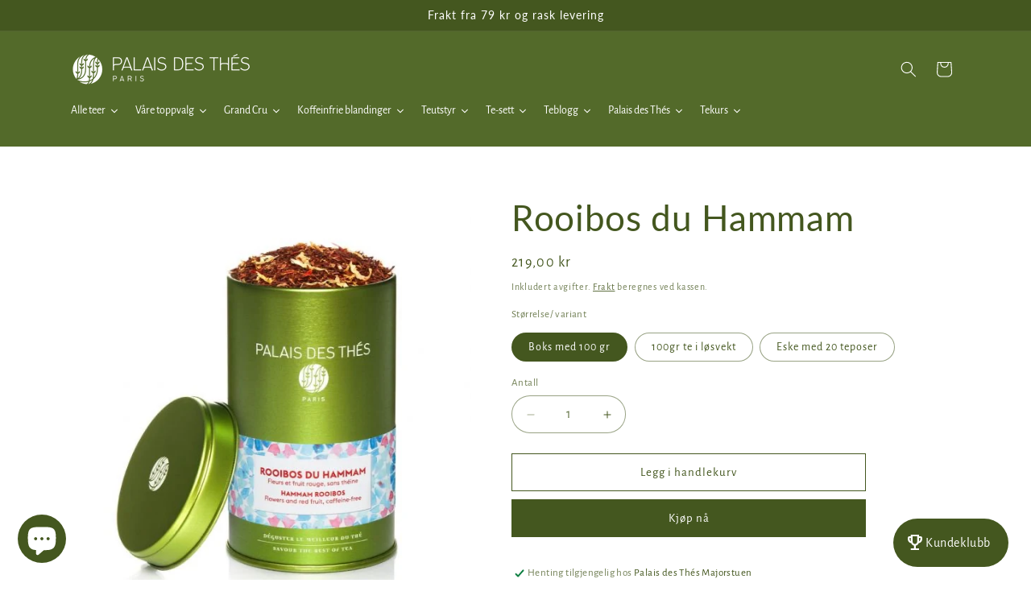

--- FILE ---
content_type: text/html; charset=utf-8
request_url: https://www.palaisdesthes.no/products/rooibos-du-hammam-1?_pos=1&_sid=55fdcd27b&_ss=r
body_size: 43718
content:
<!doctype html>
<html class="js" lang="nb">
  <head>
    <meta charset="utf-8">
    <meta http-equiv="X-UA-Compatible" content="IE=edge">
    <meta name="viewport" content="width=device-width,initial-scale=1">
    <meta name="theme-color" content="">
    <link rel="canonical" href="https://www.palaisdesthes.no/products/rooibos-du-hammam-1"><link rel="icon" type="image/png" href="//www.palaisdesthes.no/cdn/shop/files/favicon_91da82b1-c5ea-4e9a-8d46-c274eac378cd.png?crop=center&height=32&v=1749311050&width=32"><link rel="preconnect" href="https://fonts.shopifycdn.com" crossorigin><title>
      Rooibos du Hammam
 &ndash; Palais des Thés</title>

    
      <meta name="description" content="Denne blandingen kombinerer smaken av grønne dadler, appelsinblomster og jordbær for en søt, fruktig rooibos inspirert av en tradisjonell tyrkisk oppskrift. God kveldsdrikk. Opprinnelig fra Sør-Afrika er Aspalathus linearis eller Rooibos busken som den er kjent som, en annen plante enn teplanten, som gir en hyggelig dr">
    

    

<meta property="og:site_name" content="Palais des Thés">
<meta property="og:url" content="https://www.palaisdesthes.no/products/rooibos-du-hammam-1">
<meta property="og:title" content="Rooibos du Hammam">
<meta property="og:type" content="product">
<meta property="og:description" content="Denne blandingen kombinerer smaken av grønne dadler, appelsinblomster og jordbær for en søt, fruktig rooibos inspirert av en tradisjonell tyrkisk oppskrift. God kveldsdrikk. Opprinnelig fra Sør-Afrika er Aspalathus linearis eller Rooibos busken som den er kjent som, en annen plante enn teplanten, som gir en hyggelig dr"><meta property="og:image" content="http://www.palaisdesthes.no/cdn/shop/products/image_92e6e12b-775c-454c-abd0-4df88cc862b3.jpg?v=1588355909">
  <meta property="og:image:secure_url" content="https://www.palaisdesthes.no/cdn/shop/products/image_92e6e12b-775c-454c-abd0-4df88cc862b3.jpg?v=1588355909">
  <meta property="og:image:width" content="578">
  <meta property="og:image:height" content="578"><meta property="og:price:amount" content="179,00">
  <meta property="og:price:currency" content="NOK"><meta name="twitter:card" content="summary_large_image">
<meta name="twitter:title" content="Rooibos du Hammam">
<meta name="twitter:description" content="Denne blandingen kombinerer smaken av grønne dadler, appelsinblomster og jordbær for en søt, fruktig rooibos inspirert av en tradisjonell tyrkisk oppskrift. God kveldsdrikk. Opprinnelig fra Sør-Afrika er Aspalathus linearis eller Rooibos busken som den er kjent som, en annen plante enn teplanten, som gir en hyggelig dr">


    <script src="//www.palaisdesthes.no/cdn/shop/t/35/assets/constants.js?v=132983761750457495441743321263" defer="defer"></script>
    <script src="//www.palaisdesthes.no/cdn/shop/t/35/assets/pubsub.js?v=25310214064522200911743321265" defer="defer"></script>
    <script src="//www.palaisdesthes.no/cdn/shop/t/35/assets/global.js?v=184345515105158409801743321263" defer="defer"></script>
    <script src="//www.palaisdesthes.no/cdn/shop/t/35/assets/details-disclosure.js?v=13653116266235556501743321263" defer="defer"></script>
    <script src="//www.palaisdesthes.no/cdn/shop/t/35/assets/details-modal.js?v=25581673532751508451743321263" defer="defer"></script>
    <script src="//www.palaisdesthes.no/cdn/shop/t/35/assets/search-form.js?v=133129549252120666541743321265" defer="defer"></script><script src="//www.palaisdesthes.no/cdn/shop/t/35/assets/animations.js?v=88693664871331136111743321263" defer="defer"></script><script>window.performance && window.performance.mark && window.performance.mark('shopify.content_for_header.start');</script><meta name="google-site-verification" content="9Z6MvFpXVdPsGWxDMJRojVsEDyYTR9iws9wvWpScDkc">
<meta name="google-site-verification" content="b3-ZhLWxWF5yt1kfQZ-2plpdf5A9hkrrmkFObloanjE">
<meta name="facebook-domain-verification" content="mza9bwrugvdu0aavxt5i5w7qfrq2qe">
<meta name="facebook-domain-verification" content="zjdn4iiro81mzhgr26m7zukbe4rxtm">
<meta id="shopify-digital-wallet" name="shopify-digital-wallet" content="/2303295597/digital_wallets/dialog">
<link rel="alternate" type="application/json+oembed" href="https://www.palaisdesthes.no/products/rooibos-du-hammam-1.oembed">
<script async="async" src="/checkouts/internal/preloads.js?locale=nb-NO"></script>
<script id="shopify-features" type="application/json">{"accessToken":"a8d10a96ac193632ae3f491b2cd114eb","betas":["rich-media-storefront-analytics"],"domain":"www.palaisdesthes.no","predictiveSearch":true,"shopId":2303295597,"locale":"nb"}</script>
<script>var Shopify = Shopify || {};
Shopify.shop = "lepalais.myshopify.com";
Shopify.locale = "nb";
Shopify.currency = {"active":"NOK","rate":"1.0"};
Shopify.country = "NO";
Shopify.theme = {"name":"Version I - Mega Menu App","id":177413554457,"schema_name":"Refresh","schema_version":"15.3.0","theme_store_id":null,"role":"main"};
Shopify.theme.handle = "null";
Shopify.theme.style = {"id":null,"handle":null};
Shopify.cdnHost = "www.palaisdesthes.no/cdn";
Shopify.routes = Shopify.routes || {};
Shopify.routes.root = "/";</script>
<script type="module">!function(o){(o.Shopify=o.Shopify||{}).modules=!0}(window);</script>
<script>!function(o){function n(){var o=[];function n(){o.push(Array.prototype.slice.apply(arguments))}return n.q=o,n}var t=o.Shopify=o.Shopify||{};t.loadFeatures=n(),t.autoloadFeatures=n()}(window);</script>
<script id="shop-js-analytics" type="application/json">{"pageType":"product"}</script>
<script defer="defer" async type="module" src="//www.palaisdesthes.no/cdn/shopifycloud/shop-js/modules/v2/client.init-shop-cart-sync_DSsQmCVh.nb.esm.js"></script>
<script defer="defer" async type="module" src="//www.palaisdesthes.no/cdn/shopifycloud/shop-js/modules/v2/chunk.common_CVFm4UDO.esm.js"></script>
<script type="module">
  await import("//www.palaisdesthes.no/cdn/shopifycloud/shop-js/modules/v2/client.init-shop-cart-sync_DSsQmCVh.nb.esm.js");
await import("//www.palaisdesthes.no/cdn/shopifycloud/shop-js/modules/v2/chunk.common_CVFm4UDO.esm.js");

  window.Shopify.SignInWithShop?.initShopCartSync?.({"fedCMEnabled":true,"windoidEnabled":true});

</script>
<script>(function() {
  var isLoaded = false;
  function asyncLoad() {
    if (isLoaded) return;
    isLoaded = true;
    var urls = ["https:\/\/chimpstatic.com\/mcjs-connected\/js\/users\/ab1f5e4191eaf207ce894ff8b\/122e6a59593594542a36fd4e9.js?shop=lepalais.myshopify.com","https:\/\/s3.eu-west-1.amazonaws.com\/production-klarna-il-shopify-osm\/7bec47374bc1cb6b6338dfd4d69e7bffd4f4b70b\/lepalais.myshopify.com-1749311088454.js?shop=lepalais.myshopify.com","\/\/cdn.shopify.com\/proxy\/b5dbc60d813f6d5f82a12d8a644f24e7f38403f6400a223f0e9679180fdf5a92\/aiodstag.cirkleinc.com\/?shop=lepalais.myshopify.com\u0026sp-cache-control=cHVibGljLCBtYXgtYWdlPTkwMA"];
    for (var i = 0; i < urls.length; i++) {
      var s = document.createElement('script');
      s.type = 'text/javascript';
      s.async = true;
      s.src = urls[i];
      var x = document.getElementsByTagName('script')[0];
      x.parentNode.insertBefore(s, x);
    }
  };
  if(window.attachEvent) {
    window.attachEvent('onload', asyncLoad);
  } else {
    window.addEventListener('load', asyncLoad, false);
  }
})();</script>
<script id="__st">var __st={"a":2303295597,"offset":3600,"reqid":"14b3fb1e-5663-4a99-890b-fb8305b163a7-1767068281","pageurl":"www.palaisdesthes.no\/products\/rooibos-du-hammam-1?_pos=1\u0026_sid=55fdcd27b\u0026_ss=r","u":"9838ad4d62ba","p":"product","rtyp":"product","rid":1589202878573};</script>
<script>window.ShopifyPaypalV4VisibilityTracking = true;</script>
<script id="captcha-bootstrap">!function(){'use strict';const t='contact',e='account',n='new_comment',o=[[t,t],['blogs',n],['comments',n],[t,'customer']],c=[[e,'customer_login'],[e,'guest_login'],[e,'recover_customer_password'],[e,'create_customer']],r=t=>t.map((([t,e])=>`form[action*='/${t}']:not([data-nocaptcha='true']) input[name='form_type'][value='${e}']`)).join(','),a=t=>()=>t?[...document.querySelectorAll(t)].map((t=>t.form)):[];function s(){const t=[...o],e=r(t);return a(e)}const i='password',u='form_key',d=['recaptcha-v3-token','g-recaptcha-response','h-captcha-response',i],f=()=>{try{return window.sessionStorage}catch{return}},m='__shopify_v',_=t=>t.elements[u];function p(t,e,n=!1){try{const o=window.sessionStorage,c=JSON.parse(o.getItem(e)),{data:r}=function(t){const{data:e,action:n}=t;return t[m]||n?{data:e,action:n}:{data:t,action:n}}(c);for(const[e,n]of Object.entries(r))t.elements[e]&&(t.elements[e].value=n);n&&o.removeItem(e)}catch(o){console.error('form repopulation failed',{error:o})}}const l='form_type',E='cptcha';function T(t){t.dataset[E]=!0}const w=window,h=w.document,L='Shopify',v='ce_forms',y='captcha';let A=!1;((t,e)=>{const n=(g='f06e6c50-85a8-45c8-87d0-21a2b65856fe',I='https://cdn.shopify.com/shopifycloud/storefront-forms-hcaptcha/ce_storefront_forms_captcha_hcaptcha.v1.5.2.iife.js',D={infoText:'Beskyttet av hCaptcha',privacyText:'Personvern',termsText:'Vilkår'},(t,e,n)=>{const o=w[L][v],c=o.bindForm;if(c)return c(t,g,e,D).then(n);var r;o.q.push([[t,g,e,D],n]),r=I,A||(h.body.append(Object.assign(h.createElement('script'),{id:'captcha-provider',async:!0,src:r})),A=!0)});var g,I,D;w[L]=w[L]||{},w[L][v]=w[L][v]||{},w[L][v].q=[],w[L][y]=w[L][y]||{},w[L][y].protect=function(t,e){n(t,void 0,e),T(t)},Object.freeze(w[L][y]),function(t,e,n,w,h,L){const[v,y,A,g]=function(t,e,n){const i=e?o:[],u=t?c:[],d=[...i,...u],f=r(d),m=r(i),_=r(d.filter((([t,e])=>n.includes(e))));return[a(f),a(m),a(_),s()]}(w,h,L),I=t=>{const e=t.target;return e instanceof HTMLFormElement?e:e&&e.form},D=t=>v().includes(t);t.addEventListener('submit',(t=>{const e=I(t);if(!e)return;const n=D(e)&&!e.dataset.hcaptchaBound&&!e.dataset.recaptchaBound,o=_(e),c=g().includes(e)&&(!o||!o.value);(n||c)&&t.preventDefault(),c&&!n&&(function(t){try{if(!f())return;!function(t){const e=f();if(!e)return;const n=_(t);if(!n)return;const o=n.value;o&&e.removeItem(o)}(t);const e=Array.from(Array(32),(()=>Math.random().toString(36)[2])).join('');!function(t,e){_(t)||t.append(Object.assign(document.createElement('input'),{type:'hidden',name:u})),t.elements[u].value=e}(t,e),function(t,e){const n=f();if(!n)return;const o=[...t.querySelectorAll(`input[type='${i}']`)].map((({name:t})=>t)),c=[...d,...o],r={};for(const[a,s]of new FormData(t).entries())c.includes(a)||(r[a]=s);n.setItem(e,JSON.stringify({[m]:1,action:t.action,data:r}))}(t,e)}catch(e){console.error('failed to persist form',e)}}(e),e.submit())}));const S=(t,e)=>{t&&!t.dataset[E]&&(n(t,e.some((e=>e===t))),T(t))};for(const o of['focusin','change'])t.addEventListener(o,(t=>{const e=I(t);D(e)&&S(e,y())}));const B=e.get('form_key'),M=e.get(l),P=B&&M;t.addEventListener('DOMContentLoaded',(()=>{const t=y();if(P)for(const e of t)e.elements[l].value===M&&p(e,B);[...new Set([...A(),...v().filter((t=>'true'===t.dataset.shopifyCaptcha))])].forEach((e=>S(e,t)))}))}(h,new URLSearchParams(w.location.search),n,t,e,['guest_login'])})(!0,!0)}();</script>
<script integrity="sha256-4kQ18oKyAcykRKYeNunJcIwy7WH5gtpwJnB7kiuLZ1E=" data-source-attribution="shopify.loadfeatures" defer="defer" src="//www.palaisdesthes.no/cdn/shopifycloud/storefront/assets/storefront/load_feature-a0a9edcb.js" crossorigin="anonymous"></script>
<script data-source-attribution="shopify.dynamic_checkout.dynamic.init">var Shopify=Shopify||{};Shopify.PaymentButton=Shopify.PaymentButton||{isStorefrontPortableWallets:!0,init:function(){window.Shopify.PaymentButton.init=function(){};var t=document.createElement("script");t.src="https://www.palaisdesthes.no/cdn/shopifycloud/portable-wallets/latest/portable-wallets.nb.js",t.type="module",document.head.appendChild(t)}};
</script>
<script data-source-attribution="shopify.dynamic_checkout.buyer_consent">
  function portableWalletsHideBuyerConsent(e){var t=document.getElementById("shopify-buyer-consent"),n=document.getElementById("shopify-subscription-policy-button");t&&n&&(t.classList.add("hidden"),t.setAttribute("aria-hidden","true"),n.removeEventListener("click",e))}function portableWalletsShowBuyerConsent(e){var t=document.getElementById("shopify-buyer-consent"),n=document.getElementById("shopify-subscription-policy-button");t&&n&&(t.classList.remove("hidden"),t.removeAttribute("aria-hidden"),n.addEventListener("click",e))}window.Shopify?.PaymentButton&&(window.Shopify.PaymentButton.hideBuyerConsent=portableWalletsHideBuyerConsent,window.Shopify.PaymentButton.showBuyerConsent=portableWalletsShowBuyerConsent);
</script>
<script>
  function portableWalletsCleanup(e){e&&e.src&&console.error("Failed to load portable wallets script "+e.src);var t=document.querySelectorAll("shopify-accelerated-checkout .shopify-payment-button__skeleton, shopify-accelerated-checkout-cart .wallet-cart-button__skeleton"),e=document.getElementById("shopify-buyer-consent");for(let e=0;e<t.length;e++)t[e].remove();e&&e.remove()}function portableWalletsNotLoadedAsModule(e){e instanceof ErrorEvent&&"string"==typeof e.message&&e.message.includes("import.meta")&&"string"==typeof e.filename&&e.filename.includes("portable-wallets")&&(window.removeEventListener("error",portableWalletsNotLoadedAsModule),window.Shopify.PaymentButton.failedToLoad=e,"loading"===document.readyState?document.addEventListener("DOMContentLoaded",window.Shopify.PaymentButton.init):window.Shopify.PaymentButton.init())}window.addEventListener("error",portableWalletsNotLoadedAsModule);
</script>

<script type="module" src="https://www.palaisdesthes.no/cdn/shopifycloud/portable-wallets/latest/portable-wallets.nb.js" onError="portableWalletsCleanup(this)" crossorigin="anonymous"></script>
<script nomodule>
  document.addEventListener("DOMContentLoaded", portableWalletsCleanup);
</script>

<link id="shopify-accelerated-checkout-styles" rel="stylesheet" media="screen" href="https://www.palaisdesthes.no/cdn/shopifycloud/portable-wallets/latest/accelerated-checkout-backwards-compat.css" crossorigin="anonymous">
<style id="shopify-accelerated-checkout-cart">
        #shopify-buyer-consent {
  margin-top: 1em;
  display: inline-block;
  width: 100%;
}

#shopify-buyer-consent.hidden {
  display: none;
}

#shopify-subscription-policy-button {
  background: none;
  border: none;
  padding: 0;
  text-decoration: underline;
  font-size: inherit;
  cursor: pointer;
}

#shopify-subscription-policy-button::before {
  box-shadow: none;
}

      </style>
<script id="sections-script" data-sections="header" defer="defer" src="//www.palaisdesthes.no/cdn/shop/t/35/compiled_assets/scripts.js?8373"></script>
<script>window.performance && window.performance.mark && window.performance.mark('shopify.content_for_header.end');</script>


    <style data-shopify>
      @font-face {
  font-family: "Alegreya Sans";
  font-weight: 400;
  font-style: normal;
  font-display: swap;
  src: url("//www.palaisdesthes.no/cdn/fonts/alegreya_sans/alegreyasans_n4.e332e76eefe545db0f9180cd382ce06e2f88055f.woff2") format("woff2"),
       url("//www.palaisdesthes.no/cdn/fonts/alegreya_sans/alegreyasans_n4.2f538e6a7581234d2f67054a40fbfd36d80c2e56.woff") format("woff");
}

      @font-face {
  font-family: "Alegreya Sans";
  font-weight: 700;
  font-style: normal;
  font-display: swap;
  src: url("//www.palaisdesthes.no/cdn/fonts/alegreya_sans/alegreyasans_n7.3d9476fb0ebeda6ade9688d66cdb9524e329b866.woff2") format("woff2"),
       url("//www.palaisdesthes.no/cdn/fonts/alegreya_sans/alegreyasans_n7.f29cc7ebdc42d1112e7f77e7b4655fa02c985111.woff") format("woff");
}

      @font-face {
  font-family: "Alegreya Sans";
  font-weight: 400;
  font-style: italic;
  font-display: swap;
  src: url("//www.palaisdesthes.no/cdn/fonts/alegreya_sans/alegreyasans_i4.7156278bb23e48db294dc221d52a46fdc0183947.woff2") format("woff2"),
       url("//www.palaisdesthes.no/cdn/fonts/alegreya_sans/alegreyasans_i4.7283a068f87063ea0a478d58f299dd97afe5e064.woff") format("woff");
}

      @font-face {
  font-family: "Alegreya Sans";
  font-weight: 700;
  font-style: italic;
  font-display: swap;
  src: url("//www.palaisdesthes.no/cdn/fonts/alegreya_sans/alegreyasans_i7.55aed94c5c86deedc38bc8fc0b8f7fe64ec06c3a.woff2") format("woff2"),
       url("//www.palaisdesthes.no/cdn/fonts/alegreya_sans/alegreyasans_i7.b894eb092626c7721e865b7909f1ef5f5df8d3ac.woff") format("woff");
}

      @font-face {
  font-family: Lato;
  font-weight: 400;
  font-style: normal;
  font-display: swap;
  src: url("//www.palaisdesthes.no/cdn/fonts/lato/lato_n4.c3b93d431f0091c8be23185e15c9d1fee1e971c5.woff2") format("woff2"),
       url("//www.palaisdesthes.no/cdn/fonts/lato/lato_n4.d5c00c781efb195594fd2fd4ad04f7882949e327.woff") format("woff");
}


      
        :root,
        .color-scheme-1 {
          --color-background: 255,255,255;
        
          --gradient-background: #ffffff;
        

        

        --color-foreground: 68,87,31;
        --color-background-contrast: 191,191,191;
        --color-shadow: 68,87,31;
        --color-button: 68,87,31;
        --color-button-text: 239,240,245;
        --color-secondary-button: 255,255,255;
        --color-secondary-button-text: 68,87,31;
        --color-link: 68,87,31;
        --color-badge-foreground: 68,87,31;
        --color-badge-background: 255,255,255;
        --color-badge-border: 68,87,31;
        --payment-terms-background-color: rgb(255 255 255);
      }
      
        
        .color-scheme-2 {
          --color-background: 233,243,233;
        
          --gradient-background: #e9f3e9;
        

        

        --color-foreground: 50,66,20;
        --color-background-contrast: 151,198,151;
        --color-shadow: 255,255,255;
        --color-button: 50,66,20;
        --color-button-text: 255,255,255;
        --color-secondary-button: 233,243,233;
        --color-secondary-button-text: 50,66,20;
        --color-link: 50,66,20;
        --color-badge-foreground: 50,66,20;
        --color-badge-background: 233,243,233;
        --color-badge-border: 50,66,20;
        --payment-terms-background-color: rgb(233 243 233);
      }
      
        
        .color-scheme-3 {
          --color-background: 83,106,42;
        
          --gradient-background: #536a2a;
        

        

        --color-foreground: 255,255,255;
        --color-background-contrast: 11,15,6;
        --color-shadow: 14,27,77;
        --color-button: 255,255,255;
        --color-button-text: 14,27,77;
        --color-secondary-button: 83,106,42;
        --color-secondary-button-text: 255,255,255;
        --color-link: 255,255,255;
        --color-badge-foreground: 255,255,255;
        --color-badge-background: 83,106,42;
        --color-badge-border: 255,255,255;
        --payment-terms-background-color: rgb(83 106 42);
      }
      
        
        .color-scheme-4 {
          --color-background: 68,87,31;
        
          --gradient-background: #44571f;
        

        

        --color-foreground: 255,255,255;
        --color-background-contrast: 0,0,0;
        --color-shadow: 50,66,20;
        --color-button: 255,255,255;
        --color-button-text: 14,27,77;
        --color-secondary-button: 68,87,31;
        --color-secondary-button-text: 255,255,255;
        --color-link: 255,255,255;
        --color-badge-foreground: 255,255,255;
        --color-badge-background: 68,87,31;
        --color-badge-border: 255,255,255;
        --payment-terms-background-color: rgb(68 87 31);
      }
      
        
        .color-scheme-5 {
          --color-background: 255,255,255;
        
          --gradient-background: #ffffff;
        

        

        --color-foreground: 68,87,31;
        --color-background-contrast: 191,191,191;
        --color-shadow: 44,59,15;
        --color-button: 68,87,31;
        --color-button-text: 255,255,255;
        --color-secondary-button: 255,255,255;
        --color-secondary-button-text: 68,87,31;
        --color-link: 68,87,31;
        --color-badge-foreground: 68,87,31;
        --color-badge-background: 255,255,255;
        --color-badge-border: 68,87,31;
        --payment-terms-background-color: rgb(255 255 255);
      }
      
        
        .color-scheme-e728bada-1b86-41da-ac6a-ac4cf0477b77 {
          --color-background: 255,255,255;
        
          --gradient-background: #ffffff;
        

        

        --color-foreground: 108,51,49;
        --color-background-contrast: 191,191,191;
        --color-shadow: 108,51,49;
        --color-button: 108,51,49;
        --color-button-text: 239,240,245;
        --color-secondary-button: 255,255,255;
        --color-secondary-button-text: 108,51,49;
        --color-link: 108,51,49;
        --color-badge-foreground: 108,51,49;
        --color-badge-background: 255,255,255;
        --color-badge-border: 108,51,49;
        --payment-terms-background-color: rgb(255 255 255);
      }
      
        
        .color-scheme-45b9fea0-758e-423b-b53f-35b2aef56da6 {
          --color-background: 255,255,255;
        
          --gradient-background: #ffffff;
        

        

        --color-foreground: 122,104,182;
        --color-background-contrast: 191,191,191;
        --color-shadow: 122,104,182;
        --color-button: 122,104,182;
        --color-button-text: 239,240,245;
        --color-secondary-button: 255,255,255;
        --color-secondary-button-text: 122,104,182;
        --color-link: 122,104,182;
        --color-badge-foreground: 122,104,182;
        --color-badge-background: 255,255,255;
        --color-badge-border: 122,104,182;
        --payment-terms-background-color: rgb(255 255 255);
      }
      
        
        .color-scheme-9285a054-d63c-4ea2-b89c-b312737a1592 {
          --color-background: 255,255,255;
        
          --gradient-background: #ffffff;
        

        

        --color-foreground: 68,87,31;
        --color-background-contrast: 191,191,191;
        --color-shadow: 68,87,31;
        --color-button: 68,87,31;
        --color-button-text: 239,240,245;
        --color-secondary-button: 255,255,255;
        --color-secondary-button-text: 68,87,31;
        --color-link: 68,87,31;
        --color-badge-foreground: 68,87,31;
        --color-badge-background: 255,255,255;
        --color-badge-border: 68,87,31;
        --payment-terms-background-color: rgb(255 255 255);
      }
      
        
        .color-scheme-30485cf3-ff25-4e6c-bf7a-6ee783bc53ae {
          --color-background: 255,255,255;
        
          --gradient-background: #ffffff;
        

        

        --color-foreground: 68,87,31;
        --color-background-contrast: 191,191,191;
        --color-shadow: 68,87,31;
        --color-button: 68,87,31;
        --color-button-text: 239,240,245;
        --color-secondary-button: 255,255,255;
        --color-secondary-button-text: 68,87,31;
        --color-link: 68,87,31;
        --color-badge-foreground: 68,87,31;
        --color-badge-background: 255,255,255;
        --color-badge-border: 68,87,31;
        --payment-terms-background-color: rgb(255 255 255);
      }
      
        
        .color-scheme-85342001-7d50-49c3-afbe-24637f426f45 {
          --color-background: 255,255,255;
        
          --gradient-background: #ffffff;
        

        

        --color-foreground: 14,27,77;
        --color-background-contrast: 191,191,191;
        --color-shadow: 68,87,31;
        --color-button: 68,87,31;
        --color-button-text: 239,240,245;
        --color-secondary-button: 255,255,255;
        --color-secondary-button-text: 68,87,31;
        --color-link: 68,87,31;
        --color-badge-foreground: 14,27,77;
        --color-badge-background: 255,255,255;
        --color-badge-border: 14,27,77;
        --payment-terms-background-color: rgb(255 255 255);
      }
      

      body, .color-scheme-1, .color-scheme-2, .color-scheme-3, .color-scheme-4, .color-scheme-5, .color-scheme-e728bada-1b86-41da-ac6a-ac4cf0477b77, .color-scheme-45b9fea0-758e-423b-b53f-35b2aef56da6, .color-scheme-9285a054-d63c-4ea2-b89c-b312737a1592, .color-scheme-30485cf3-ff25-4e6c-bf7a-6ee783bc53ae, .color-scheme-85342001-7d50-49c3-afbe-24637f426f45 {
        color: rgba(var(--color-foreground), 0.75);
        background-color: rgb(var(--color-background));
      }

      :root {
        --font-body-family: "Alegreya Sans", sans-serif;
        --font-body-style: normal;
        --font-body-weight: 400;
        --font-body-weight-bold: 700;

        --font-heading-family: Lato, sans-serif;
        --font-heading-style: normal;
        --font-heading-weight: 400;

        --font-body-scale: 1.0;
        --font-heading-scale: 1.1;

        --media-padding: px;
        --media-border-opacity: 0.1;
        --media-border-width: 0px;
        --media-radius: 0px;
        --media-shadow-opacity: 0.0;
        --media-shadow-horizontal-offset: 0px;
        --media-shadow-vertical-offset: 4px;
        --media-shadow-blur-radius: 5px;
        --media-shadow-visible: 0;

        --page-width: 120rem;
        --page-width-margin: 0rem;

        --product-card-image-padding: 1.6rem;
        --product-card-corner-radius: 1.8rem;
        --product-card-text-alignment: left;
        --product-card-border-width: 0.1rem;
        --product-card-border-opacity: 1.0;
        --product-card-shadow-opacity: 0.0;
        --product-card-shadow-visible: 0;
        --product-card-shadow-horizontal-offset: 0.0rem;
        --product-card-shadow-vertical-offset: 0.4rem;
        --product-card-shadow-blur-radius: 0.5rem;

        --collection-card-image-padding: 1.6rem;
        --collection-card-corner-radius: 1.8rem;
        --collection-card-text-alignment: left;
        --collection-card-border-width: 0.1rem;
        --collection-card-border-opacity: 1.0;
        --collection-card-shadow-opacity: 0.0;
        --collection-card-shadow-visible: 0;
        --collection-card-shadow-horizontal-offset: 0.0rem;
        --collection-card-shadow-vertical-offset: 0.4rem;
        --collection-card-shadow-blur-radius: 0.5rem;

        --blog-card-image-padding: 1.6rem;
        --blog-card-corner-radius: 1.8rem;
        --blog-card-text-alignment: left;
        --blog-card-border-width: 0.1rem;
        --blog-card-border-opacity: 1.0;
        --blog-card-shadow-opacity: 0.0;
        --blog-card-shadow-visible: 0;
        --blog-card-shadow-horizontal-offset: 0.0rem;
        --blog-card-shadow-vertical-offset: 0.4rem;
        --blog-card-shadow-blur-radius: 0.5rem;

        --badge-corner-radius: 0.0rem;

        --popup-border-width: 1px;
        --popup-border-opacity: 0.1;
        --popup-corner-radius: 18px;
        --popup-shadow-opacity: 0.0;
        --popup-shadow-horizontal-offset: 0px;
        --popup-shadow-vertical-offset: 4px;
        --popup-shadow-blur-radius: 5px;

        --drawer-border-width: 0px;
        --drawer-border-opacity: 0.1;
        --drawer-shadow-opacity: 0.0;
        --drawer-shadow-horizontal-offset: 0px;
        --drawer-shadow-vertical-offset: 4px;
        --drawer-shadow-blur-radius: 5px;

        --spacing-sections-desktop: 0px;
        --spacing-sections-mobile: 0px;

        --grid-desktop-vertical-spacing: 28px;
        --grid-desktop-horizontal-spacing: 28px;
        --grid-mobile-vertical-spacing: 14px;
        --grid-mobile-horizontal-spacing: 14px;

        --text-boxes-border-opacity: 0.1;
        --text-boxes-border-width: 0px;
        --text-boxes-radius: 20px;
        --text-boxes-shadow-opacity: 0.0;
        --text-boxes-shadow-visible: 0;
        --text-boxes-shadow-horizontal-offset: 0px;
        --text-boxes-shadow-vertical-offset: 4px;
        --text-boxes-shadow-blur-radius: 5px;

        --buttons-radius: 0px;
        --buttons-radius-outset: 0px;
        --buttons-border-width: 1px;
        --buttons-border-opacity: 1.0;
        --buttons-shadow-opacity: 0.0;
        --buttons-shadow-visible: 0;
        --buttons-shadow-horizontal-offset: 0px;
        --buttons-shadow-vertical-offset: 4px;
        --buttons-shadow-blur-radius: 5px;
        --buttons-border-offset: 0px;

        --inputs-radius: 26px;
        --inputs-border-width: 1px;
        --inputs-border-opacity: 0.55;
        --inputs-shadow-opacity: 0.0;
        --inputs-shadow-horizontal-offset: 0px;
        --inputs-margin-offset: 0px;
        --inputs-shadow-vertical-offset: 4px;
        --inputs-shadow-blur-radius: 5px;
        --inputs-radius-outset: 27px;

        --variant-pills-radius: 40px;
        --variant-pills-border-width: 1px;
        --variant-pills-border-opacity: 0.55;
        --variant-pills-shadow-opacity: 0.0;
        --variant-pills-shadow-horizontal-offset: 0px;
        --variant-pills-shadow-vertical-offset: 4px;
        --variant-pills-shadow-blur-radius: 5px;
      }

      *,
      *::before,
      *::after {
        box-sizing: inherit;
      }

      html {
        box-sizing: border-box;
        font-size: calc(var(--font-body-scale) * 62.5%);
        height: 100%;
      }

      body {
        display: grid;
        grid-template-rows: auto auto 1fr auto;
        grid-template-columns: 100%;
        min-height: 100%;
        margin: 0;
        font-size: 1.5rem;
        letter-spacing: 0.06rem;
        line-height: calc(1 + 0.8 / var(--font-body-scale));
        font-family: var(--font-body-family);
        font-style: var(--font-body-style);
        font-weight: var(--font-body-weight);
      }

      @media screen and (min-width: 750px) {
        body {
          font-size: 1.6rem;
        }
      }
    </style>

    <link href="//www.palaisdesthes.no/cdn/shop/t/35/assets/base.css?v=155793556801995658551745233461" rel="stylesheet" type="text/css" media="all" />
    <link rel="stylesheet" href="//www.palaisdesthes.no/cdn/shop/t/35/assets/component-cart-items.css?v=123238115697927560811743321263" media="print" onload="this.media='all'">
      <link rel="preload" as="font" href="//www.palaisdesthes.no/cdn/fonts/alegreya_sans/alegreyasans_n4.e332e76eefe545db0f9180cd382ce06e2f88055f.woff2" type="font/woff2" crossorigin>
      

      <link rel="preload" as="font" href="//www.palaisdesthes.no/cdn/fonts/lato/lato_n4.c3b93d431f0091c8be23185e15c9d1fee1e971c5.woff2" type="font/woff2" crossorigin>
      
<link
        rel="stylesheet"
        href="//www.palaisdesthes.no/cdn/shop/t/35/assets/component-predictive-search.css?v=118923337488134913561743321263"
        media="print"
        onload="this.media='all'"
      ><script>
      if (Shopify.designMode) {
        document.documentElement.classList.add('shopify-design-mode');
      }
    </script>


<script>
  window.dataLayer = window.dataLayer || [];
  function gtag(){ dataLayer.push(arguments); }
  gtag('consent', 'default', {
    'ad_storage': 'denied',
    'ad_user_data': 'denied',
    'ad_personalization': 'denied',
    'analytics_storage': 'denied',
    'wait_for_update': 500
  });
  gtag('set', 'ads_data_redaction', true);
</script>

<script>
  const consentScript = document.createElement('script');
  consentScript.setAttribute('src','https://policy.app.cookieinformation.com/uc.js');
  consentScript.setAttribute('data-culture', 'nb');
  consentScript.setAttribute('data-gcm-version', '2.0');
  consentScript.id = 'CookieConsent';
  document.head.appendChild(consentScript);


  
  window.addEventListener('CookieInformationConsentGiven', () => {
    window.Shopify.loadFeatures(
      [
        {
          name: 'consent-tracking-api',
          version: '0.1',
        },
      ],
      (error) => {
        if (error) {
          console.error(error); // if you want to raise
        }

        window.Shopify.customerPrivacy.setTrackingConsent(
        {
          "analytics":    !!CookieInformation.getConsentGivenFor('cookie_cat_statistic'),
          "marketing":    !!CookieInformation.getConsentGivenFor('cookie_cat_marketing'),
          "preferences":    !!CookieInformation.getConsentGivenFor('cookie_cat_functional'),
          "sale_of_data":    !!CookieInformation.getConsentGivenFor('cookie_cat_marketing'),
        },
        () => console.debug( window.Shopify.customerPrivacy.currentVisitorConsent() )
      );
      },
    );
  });
</script>


<script>
var ignore_csapp_cart_reload = true;
</script>

  <link href="https://cdn.shopify.com/extensions/16e39078-c577-4166-b1f2-d7b174ad2110/diller-loyalty-27/assets/widget.css" rel="stylesheet" type="text/css" media="all">
<script src="https://cdn.shopify.com/extensions/7bc9bb47-adfa-4267-963e-cadee5096caf/inbox-1252/assets/inbox-chat-loader.js" type="text/javascript" defer="defer"></script>
<link href="https://monorail-edge.shopifysvc.com" rel="dns-prefetch">
<script>(function(){if ("sendBeacon" in navigator && "performance" in window) {try {var session_token_from_headers = performance.getEntriesByType('navigation')[0].serverTiming.find(x => x.name == '_s').description;} catch {var session_token_from_headers = undefined;}var session_cookie_matches = document.cookie.match(/_shopify_s=([^;]*)/);var session_token_from_cookie = session_cookie_matches && session_cookie_matches.length === 2 ? session_cookie_matches[1] : "";var session_token = session_token_from_headers || session_token_from_cookie || "";function handle_abandonment_event(e) {var entries = performance.getEntries().filter(function(entry) {return /monorail-edge.shopifysvc.com/.test(entry.name);});if (!window.abandonment_tracked && entries.length === 0) {window.abandonment_tracked = true;var currentMs = Date.now();var navigation_start = performance.timing.navigationStart;var payload = {shop_id: 2303295597,url: window.location.href,navigation_start,duration: currentMs - navigation_start,session_token,page_type: "product"};window.navigator.sendBeacon("https://monorail-edge.shopifysvc.com/v1/produce", JSON.stringify({schema_id: "online_store_buyer_site_abandonment/1.1",payload: payload,metadata: {event_created_at_ms: currentMs,event_sent_at_ms: currentMs}}));}}window.addEventListener('pagehide', handle_abandonment_event);}}());</script>
<script id="web-pixels-manager-setup">(function e(e,d,r,n,o){if(void 0===o&&(o={}),!Boolean(null===(a=null===(i=window.Shopify)||void 0===i?void 0:i.analytics)||void 0===a?void 0:a.replayQueue)){var i,a;window.Shopify=window.Shopify||{};var t=window.Shopify;t.analytics=t.analytics||{};var s=t.analytics;s.replayQueue=[],s.publish=function(e,d,r){return s.replayQueue.push([e,d,r]),!0};try{self.performance.mark("wpm:start")}catch(e){}var l=function(){var e={modern:/Edge?\/(1{2}[4-9]|1[2-9]\d|[2-9]\d{2}|\d{4,})\.\d+(\.\d+|)|Firefox\/(1{2}[4-9]|1[2-9]\d|[2-9]\d{2}|\d{4,})\.\d+(\.\d+|)|Chrom(ium|e)\/(9{2}|\d{3,})\.\d+(\.\d+|)|(Maci|X1{2}).+ Version\/(15\.\d+|(1[6-9]|[2-9]\d|\d{3,})\.\d+)([,.]\d+|)( \(\w+\)|)( Mobile\/\w+|) Safari\/|Chrome.+OPR\/(9{2}|\d{3,})\.\d+\.\d+|(CPU[ +]OS|iPhone[ +]OS|CPU[ +]iPhone|CPU IPhone OS|CPU iPad OS)[ +]+(15[._]\d+|(1[6-9]|[2-9]\d|\d{3,})[._]\d+)([._]\d+|)|Android:?[ /-](13[3-9]|1[4-9]\d|[2-9]\d{2}|\d{4,})(\.\d+|)(\.\d+|)|Android.+Firefox\/(13[5-9]|1[4-9]\d|[2-9]\d{2}|\d{4,})\.\d+(\.\d+|)|Android.+Chrom(ium|e)\/(13[3-9]|1[4-9]\d|[2-9]\d{2}|\d{4,})\.\d+(\.\d+|)|SamsungBrowser\/([2-9]\d|\d{3,})\.\d+/,legacy:/Edge?\/(1[6-9]|[2-9]\d|\d{3,})\.\d+(\.\d+|)|Firefox\/(5[4-9]|[6-9]\d|\d{3,})\.\d+(\.\d+|)|Chrom(ium|e)\/(5[1-9]|[6-9]\d|\d{3,})\.\d+(\.\d+|)([\d.]+$|.*Safari\/(?![\d.]+ Edge\/[\d.]+$))|(Maci|X1{2}).+ Version\/(10\.\d+|(1[1-9]|[2-9]\d|\d{3,})\.\d+)([,.]\d+|)( \(\w+\)|)( Mobile\/\w+|) Safari\/|Chrome.+OPR\/(3[89]|[4-9]\d|\d{3,})\.\d+\.\d+|(CPU[ +]OS|iPhone[ +]OS|CPU[ +]iPhone|CPU IPhone OS|CPU iPad OS)[ +]+(10[._]\d+|(1[1-9]|[2-9]\d|\d{3,})[._]\d+)([._]\d+|)|Android:?[ /-](13[3-9]|1[4-9]\d|[2-9]\d{2}|\d{4,})(\.\d+|)(\.\d+|)|Mobile Safari.+OPR\/([89]\d|\d{3,})\.\d+\.\d+|Android.+Firefox\/(13[5-9]|1[4-9]\d|[2-9]\d{2}|\d{4,})\.\d+(\.\d+|)|Android.+Chrom(ium|e)\/(13[3-9]|1[4-9]\d|[2-9]\d{2}|\d{4,})\.\d+(\.\d+|)|Android.+(UC? ?Browser|UCWEB|U3)[ /]?(15\.([5-9]|\d{2,})|(1[6-9]|[2-9]\d|\d{3,})\.\d+)\.\d+|SamsungBrowser\/(5\.\d+|([6-9]|\d{2,})\.\d+)|Android.+MQ{2}Browser\/(14(\.(9|\d{2,})|)|(1[5-9]|[2-9]\d|\d{3,})(\.\d+|))(\.\d+|)|K[Aa][Ii]OS\/(3\.\d+|([4-9]|\d{2,})\.\d+)(\.\d+|)/},d=e.modern,r=e.legacy,n=navigator.userAgent;return n.match(d)?"modern":n.match(r)?"legacy":"unknown"}(),u="modern"===l?"modern":"legacy",c=(null!=n?n:{modern:"",legacy:""})[u],f=function(e){return[e.baseUrl,"/wpm","/b",e.hashVersion,"modern"===e.buildTarget?"m":"l",".js"].join("")}({baseUrl:d,hashVersion:r,buildTarget:u}),m=function(e){var d=e.version,r=e.bundleTarget,n=e.surface,o=e.pageUrl,i=e.monorailEndpoint;return{emit:function(e){var a=e.status,t=e.errorMsg,s=(new Date).getTime(),l=JSON.stringify({metadata:{event_sent_at_ms:s},events:[{schema_id:"web_pixels_manager_load/3.1",payload:{version:d,bundle_target:r,page_url:o,status:a,surface:n,error_msg:t},metadata:{event_created_at_ms:s}}]});if(!i)return console&&console.warn&&console.warn("[Web Pixels Manager] No Monorail endpoint provided, skipping logging."),!1;try{return self.navigator.sendBeacon.bind(self.navigator)(i,l)}catch(e){}var u=new XMLHttpRequest;try{return u.open("POST",i,!0),u.setRequestHeader("Content-Type","text/plain"),u.send(l),!0}catch(e){return console&&console.warn&&console.warn("[Web Pixels Manager] Got an unhandled error while logging to Monorail."),!1}}}}({version:r,bundleTarget:l,surface:e.surface,pageUrl:self.location.href,monorailEndpoint:e.monorailEndpoint});try{o.browserTarget=l,function(e){var d=e.src,r=e.async,n=void 0===r||r,o=e.onload,i=e.onerror,a=e.sri,t=e.scriptDataAttributes,s=void 0===t?{}:t,l=document.createElement("script"),u=document.querySelector("head"),c=document.querySelector("body");if(l.async=n,l.src=d,a&&(l.integrity=a,l.crossOrigin="anonymous"),s)for(var f in s)if(Object.prototype.hasOwnProperty.call(s,f))try{l.dataset[f]=s[f]}catch(e){}if(o&&l.addEventListener("load",o),i&&l.addEventListener("error",i),u)u.appendChild(l);else{if(!c)throw new Error("Did not find a head or body element to append the script");c.appendChild(l)}}({src:f,async:!0,onload:function(){if(!function(){var e,d;return Boolean(null===(d=null===(e=window.Shopify)||void 0===e?void 0:e.analytics)||void 0===d?void 0:d.initialized)}()){var d=window.webPixelsManager.init(e)||void 0;if(d){var r=window.Shopify.analytics;r.replayQueue.forEach((function(e){var r=e[0],n=e[1],o=e[2];d.publishCustomEvent(r,n,o)})),r.replayQueue=[],r.publish=d.publishCustomEvent,r.visitor=d.visitor,r.initialized=!0}}},onerror:function(){return m.emit({status:"failed",errorMsg:"".concat(f," has failed to load")})},sri:function(e){var d=/^sha384-[A-Za-z0-9+/=]+$/;return"string"==typeof e&&d.test(e)}(c)?c:"",scriptDataAttributes:o}),m.emit({status:"loading"})}catch(e){m.emit({status:"failed",errorMsg:(null==e?void 0:e.message)||"Unknown error"})}}})({shopId: 2303295597,storefrontBaseUrl: "https://www.palaisdesthes.no",extensionsBaseUrl: "https://extensions.shopifycdn.com/cdn/shopifycloud/web-pixels-manager",monorailEndpoint: "https://monorail-edge.shopifysvc.com/unstable/produce_batch",surface: "storefront-renderer",enabledBetaFlags: ["2dca8a86","a0d5f9d2"],webPixelsConfigList: [{"id":"1317732633","configuration":"{\"appDomain\":\"app.sparklayer.io\", \"siteId\":\"pdtas\"}","eventPayloadVersion":"v1","runtimeContext":"STRICT","scriptVersion":"0100e94392fc4a3fcf8a30b67f6151c2","type":"APP","apiClientId":4974139,"privacyPurposes":["ANALYTICS","MARKETING","SALE_OF_DATA"],"dataSharingAdjustments":{"protectedCustomerApprovalScopes":["read_customer_address","read_customer_email","read_customer_name","read_customer_personal_data","read_customer_phone"]}},{"id":"1129742617","configuration":"{\"config\":\"{\\\"google_tag_ids\\\":[\\\"G-DR731V1NV4\\\",\\\"GT-W6KC9QRD\\\"],\\\"target_country\\\":\\\"NO\\\",\\\"gtag_events\\\":[{\\\"type\\\":\\\"begin_checkout\\\",\\\"action_label\\\":[\\\"G-DR731V1NV4\\\",\\\"AW-322977752\\\/HGowCI6okpYaENj_gJoB\\\"]},{\\\"type\\\":\\\"search\\\",\\\"action_label\\\":[\\\"G-DR731V1NV4\\\",\\\"AW-322977752\\\/tTuPCIiokpYaENj_gJoB\\\"]},{\\\"type\\\":\\\"view_item\\\",\\\"action_label\\\":[\\\"G-DR731V1NV4\\\",\\\"AW-322977752\\\/QZ6aCIWokpYaENj_gJoB\\\",\\\"MC-WH53PMYGY0\\\"]},{\\\"type\\\":\\\"purchase\\\",\\\"action_label\\\":[\\\"G-DR731V1NV4\\\",\\\"AW-322977752\\\/TRg0CMykkpYaENj_gJoB\\\",\\\"MC-WH53PMYGY0\\\",\\\"AW-322977752\\\/aH3DCPK9-LADENj_gJoB\\\"]},{\\\"type\\\":\\\"page_view\\\",\\\"action_label\\\":[\\\"G-DR731V1NV4\\\",\\\"AW-322977752\\\/dfiOCIKokpYaENj_gJoB\\\",\\\"MC-WH53PMYGY0\\\"]},{\\\"type\\\":\\\"add_payment_info\\\",\\\"action_label\\\":[\\\"G-DR731V1NV4\\\",\\\"AW-322977752\\\/kQR-CISqkpYaENj_gJoB\\\"]},{\\\"type\\\":\\\"add_to_cart\\\",\\\"action_label\\\":[\\\"G-DR731V1NV4\\\",\\\"AW-322977752\\\/MvINCIuokpYaENj_gJoB\\\"]}],\\\"enable_monitoring_mode\\\":false}\"}","eventPayloadVersion":"v1","runtimeContext":"OPEN","scriptVersion":"b2a88bafab3e21179ed38636efcd8a93","type":"APP","apiClientId":1780363,"privacyPurposes":[],"dataSharingAdjustments":{"protectedCustomerApprovalScopes":["read_customer_address","read_customer_email","read_customer_name","read_customer_personal_data","read_customer_phone"]}},{"id":"396755225","configuration":"{\"pixel_id\":\"529333681620303\",\"pixel_type\":\"facebook_pixel\",\"metaapp_system_user_token\":\"-\"}","eventPayloadVersion":"v1","runtimeContext":"OPEN","scriptVersion":"ca16bc87fe92b6042fbaa3acc2fbdaa6","type":"APP","apiClientId":2329312,"privacyPurposes":["ANALYTICS","MARKETING","SALE_OF_DATA"],"dataSharingAdjustments":{"protectedCustomerApprovalScopes":["read_customer_address","read_customer_email","read_customer_name","read_customer_personal_data","read_customer_phone"]}},{"id":"91324697","eventPayloadVersion":"1","runtimeContext":"LAX","scriptVersion":"1","type":"CUSTOM","privacyPurposes":["ANALYTICS","MARKETING","SALE_OF_DATA"],"name":"GTM"},{"id":"shopify-app-pixel","configuration":"{}","eventPayloadVersion":"v1","runtimeContext":"STRICT","scriptVersion":"0450","apiClientId":"shopify-pixel","type":"APP","privacyPurposes":["ANALYTICS","MARKETING"]},{"id":"shopify-custom-pixel","eventPayloadVersion":"v1","runtimeContext":"LAX","scriptVersion":"0450","apiClientId":"shopify-pixel","type":"CUSTOM","privacyPurposes":["ANALYTICS","MARKETING"]}],isMerchantRequest: false,initData: {"shop":{"name":"Palais des Thés","paymentSettings":{"currencyCode":"NOK"},"myshopifyDomain":"lepalais.myshopify.com","countryCode":"NO","storefrontUrl":"https:\/\/www.palaisdesthes.no"},"customer":null,"cart":null,"checkout":null,"productVariants":[{"price":{"amount":219.0,"currencyCode":"NOK"},"product":{"title":"Rooibos du Hammam","vendor":"Palais des Thés","id":"1589202878573","untranslatedTitle":"Rooibos du Hammam","url":"\/products\/rooibos-du-hammam-1","type":"Infusjon"},"id":"15177481945197","image":{"src":"\/\/www.palaisdesthes.no\/cdn\/shop\/products\/image_92e6e12b-775c-454c-abd0-4df88cc862b3.jpg?v=1588355909"},"sku":"DV920X","title":"Boks med 100 gr","untranslatedTitle":"Boks med 100 gr"},{"price":{"amount":179.0,"currencyCode":"NOK"},"product":{"title":"Rooibos du Hammam","vendor":"Palais des Thés","id":"1589202878573","untranslatedTitle":"Rooibos du Hammam","url":"\/products\/rooibos-du-hammam-1","type":"Infusjon"},"id":"15177479553133","image":{"src":"\/\/www.palaisdesthes.no\/cdn\/shop\/products\/d920am-50194-frb0sdc71f.jpg?v=1658776476"},"sku":"920","title":"100gr te i løsvekt","untranslatedTitle":"100gr te i løsvekt"},{"price":{"amount":179.0,"currencyCode":"NOK"},"product":{"title":"Rooibos du Hammam","vendor":"Palais des Thés","id":"1589202878573","untranslatedTitle":"Rooibos du Hammam","url":"\/products\/rooibos-du-hammam-1","type":"Infusjon"},"id":"15177481748589","image":{"src":"\/\/www.palaisdesthes.no\/cdn\/shop\/products\/image_b1fee929-af9b-4f16-a511-8a88d84a4e5c.jpg?v=1658776476"},"sku":"D920N","title":"Eske med 20 teposer","untranslatedTitle":"Eske med 20 teposer"}],"purchasingCompany":null},},"https://www.palaisdesthes.no/cdn","da62cc92w68dfea28pcf9825a4m392e00d0",{"modern":"","legacy":""},{"shopId":"2303295597","storefrontBaseUrl":"https:\/\/www.palaisdesthes.no","extensionBaseUrl":"https:\/\/extensions.shopifycdn.com\/cdn\/shopifycloud\/web-pixels-manager","surface":"storefront-renderer","enabledBetaFlags":"[\"2dca8a86\", \"a0d5f9d2\"]","isMerchantRequest":"false","hashVersion":"da62cc92w68dfea28pcf9825a4m392e00d0","publish":"custom","events":"[[\"page_viewed\",{}],[\"product_viewed\",{\"productVariant\":{\"price\":{\"amount\":219.0,\"currencyCode\":\"NOK\"},\"product\":{\"title\":\"Rooibos du Hammam\",\"vendor\":\"Palais des Thés\",\"id\":\"1589202878573\",\"untranslatedTitle\":\"Rooibos du Hammam\",\"url\":\"\/products\/rooibos-du-hammam-1\",\"type\":\"Infusjon\"},\"id\":\"15177481945197\",\"image\":{\"src\":\"\/\/www.palaisdesthes.no\/cdn\/shop\/products\/image_92e6e12b-775c-454c-abd0-4df88cc862b3.jpg?v=1588355909\"},\"sku\":\"DV920X\",\"title\":\"Boks med 100 gr\",\"untranslatedTitle\":\"Boks med 100 gr\"}}]]"});</script><script>
  window.ShopifyAnalytics = window.ShopifyAnalytics || {};
  window.ShopifyAnalytics.meta = window.ShopifyAnalytics.meta || {};
  window.ShopifyAnalytics.meta.currency = 'NOK';
  var meta = {"product":{"id":1589202878573,"gid":"gid:\/\/shopify\/Product\/1589202878573","vendor":"Palais des Thés","type":"Infusjon","handle":"rooibos-du-hammam-1","variants":[{"id":15177481945197,"price":21900,"name":"Rooibos du Hammam - Boks med 100 gr","public_title":"Boks med 100 gr","sku":"DV920X"},{"id":15177479553133,"price":17900,"name":"Rooibos du Hammam - 100gr te i løsvekt","public_title":"100gr te i løsvekt","sku":"920"},{"id":15177481748589,"price":17900,"name":"Rooibos du Hammam - Eske med 20 teposer","public_title":"Eske med 20 teposer","sku":"D920N"}],"remote":false},"page":{"pageType":"product","resourceType":"product","resourceId":1589202878573,"requestId":"14b3fb1e-5663-4a99-890b-fb8305b163a7-1767068281"}};
  for (var attr in meta) {
    window.ShopifyAnalytics.meta[attr] = meta[attr];
  }
</script>
<script class="analytics">
  (function () {
    var customDocumentWrite = function(content) {
      var jquery = null;

      if (window.jQuery) {
        jquery = window.jQuery;
      } else if (window.Checkout && window.Checkout.$) {
        jquery = window.Checkout.$;
      }

      if (jquery) {
        jquery('body').append(content);
      }
    };

    var hasLoggedConversion = function(token) {
      if (token) {
        return document.cookie.indexOf('loggedConversion=' + token) !== -1;
      }
      return false;
    }

    var setCookieIfConversion = function(token) {
      if (token) {
        var twoMonthsFromNow = new Date(Date.now());
        twoMonthsFromNow.setMonth(twoMonthsFromNow.getMonth() + 2);

        document.cookie = 'loggedConversion=' + token + '; expires=' + twoMonthsFromNow;
      }
    }

    var trekkie = window.ShopifyAnalytics.lib = window.trekkie = window.trekkie || [];
    if (trekkie.integrations) {
      return;
    }
    trekkie.methods = [
      'identify',
      'page',
      'ready',
      'track',
      'trackForm',
      'trackLink'
    ];
    trekkie.factory = function(method) {
      return function() {
        var args = Array.prototype.slice.call(arguments);
        args.unshift(method);
        trekkie.push(args);
        return trekkie;
      };
    };
    for (var i = 0; i < trekkie.methods.length; i++) {
      var key = trekkie.methods[i];
      trekkie[key] = trekkie.factory(key);
    }
    trekkie.load = function(config) {
      trekkie.config = config || {};
      trekkie.config.initialDocumentCookie = document.cookie;
      var first = document.getElementsByTagName('script')[0];
      var script = document.createElement('script');
      script.type = 'text/javascript';
      script.onerror = function(e) {
        var scriptFallback = document.createElement('script');
        scriptFallback.type = 'text/javascript';
        scriptFallback.onerror = function(error) {
                var Monorail = {
      produce: function produce(monorailDomain, schemaId, payload) {
        var currentMs = new Date().getTime();
        var event = {
          schema_id: schemaId,
          payload: payload,
          metadata: {
            event_created_at_ms: currentMs,
            event_sent_at_ms: currentMs
          }
        };
        return Monorail.sendRequest("https://" + monorailDomain + "/v1/produce", JSON.stringify(event));
      },
      sendRequest: function sendRequest(endpointUrl, payload) {
        // Try the sendBeacon API
        if (window && window.navigator && typeof window.navigator.sendBeacon === 'function' && typeof window.Blob === 'function' && !Monorail.isIos12()) {
          var blobData = new window.Blob([payload], {
            type: 'text/plain'
          });

          if (window.navigator.sendBeacon(endpointUrl, blobData)) {
            return true;
          } // sendBeacon was not successful

        } // XHR beacon

        var xhr = new XMLHttpRequest();

        try {
          xhr.open('POST', endpointUrl);
          xhr.setRequestHeader('Content-Type', 'text/plain');
          xhr.send(payload);
        } catch (e) {
          console.log(e);
        }

        return false;
      },
      isIos12: function isIos12() {
        return window.navigator.userAgent.lastIndexOf('iPhone; CPU iPhone OS 12_') !== -1 || window.navigator.userAgent.lastIndexOf('iPad; CPU OS 12_') !== -1;
      }
    };
    Monorail.produce('monorail-edge.shopifysvc.com',
      'trekkie_storefront_load_errors/1.1',
      {shop_id: 2303295597,
      theme_id: 177413554457,
      app_name: "storefront",
      context_url: window.location.href,
      source_url: "//www.palaisdesthes.no/cdn/s/trekkie.storefront.8f32c7f0b513e73f3235c26245676203e1209161.min.js"});

        };
        scriptFallback.async = true;
        scriptFallback.src = '//www.palaisdesthes.no/cdn/s/trekkie.storefront.8f32c7f0b513e73f3235c26245676203e1209161.min.js';
        first.parentNode.insertBefore(scriptFallback, first);
      };
      script.async = true;
      script.src = '//www.palaisdesthes.no/cdn/s/trekkie.storefront.8f32c7f0b513e73f3235c26245676203e1209161.min.js';
      first.parentNode.insertBefore(script, first);
    };
    trekkie.load(
      {"Trekkie":{"appName":"storefront","development":false,"defaultAttributes":{"shopId":2303295597,"isMerchantRequest":null,"themeId":177413554457,"themeCityHash":"3312158542901178971","contentLanguage":"nb","currency":"NOK","eventMetadataId":"a9672a87-cce5-4cd7-8a61-9fad13120a72"},"isServerSideCookieWritingEnabled":true,"monorailRegion":"shop_domain","enabledBetaFlags":["65f19447"]},"Session Attribution":{},"S2S":{"facebookCapiEnabled":true,"source":"trekkie-storefront-renderer","apiClientId":580111}}
    );

    var loaded = false;
    trekkie.ready(function() {
      if (loaded) return;
      loaded = true;

      window.ShopifyAnalytics.lib = window.trekkie;

      var originalDocumentWrite = document.write;
      document.write = customDocumentWrite;
      try { window.ShopifyAnalytics.merchantGoogleAnalytics.call(this); } catch(error) {};
      document.write = originalDocumentWrite;

      window.ShopifyAnalytics.lib.page(null,{"pageType":"product","resourceType":"product","resourceId":1589202878573,"requestId":"14b3fb1e-5663-4a99-890b-fb8305b163a7-1767068281","shopifyEmitted":true});

      var match = window.location.pathname.match(/checkouts\/(.+)\/(thank_you|post_purchase)/)
      var token = match? match[1]: undefined;
      if (!hasLoggedConversion(token)) {
        setCookieIfConversion(token);
        window.ShopifyAnalytics.lib.track("Viewed Product",{"currency":"NOK","variantId":15177481945197,"productId":1589202878573,"productGid":"gid:\/\/shopify\/Product\/1589202878573","name":"Rooibos du Hammam - Boks med 100 gr","price":"219.00","sku":"DV920X","brand":"Palais des Thés","variant":"Boks med 100 gr","category":"Infusjon","nonInteraction":true,"remote":false},undefined,undefined,{"shopifyEmitted":true});
      window.ShopifyAnalytics.lib.track("monorail:\/\/trekkie_storefront_viewed_product\/1.1",{"currency":"NOK","variantId":15177481945197,"productId":1589202878573,"productGid":"gid:\/\/shopify\/Product\/1589202878573","name":"Rooibos du Hammam - Boks med 100 gr","price":"219.00","sku":"DV920X","brand":"Palais des Thés","variant":"Boks med 100 gr","category":"Infusjon","nonInteraction":true,"remote":false,"referer":"https:\/\/www.palaisdesthes.no\/products\/rooibos-du-hammam-1?_pos=1\u0026_sid=55fdcd27b\u0026_ss=r"});
      }
    });


        var eventsListenerScript = document.createElement('script');
        eventsListenerScript.async = true;
        eventsListenerScript.src = "//www.palaisdesthes.no/cdn/shopifycloud/storefront/assets/shop_events_listener-3da45d37.js";
        document.getElementsByTagName('head')[0].appendChild(eventsListenerScript);

})();</script>
<script
  defer
  src="https://www.palaisdesthes.no/cdn/shopifycloud/perf-kit/shopify-perf-kit-2.1.2.min.js"
  data-application="storefront-renderer"
  data-shop-id="2303295597"
  data-render-region="gcp-us-central1"
  data-page-type="product"
  data-theme-instance-id="177413554457"
  data-theme-name="Refresh"
  data-theme-version="15.3.0"
  data-monorail-region="shop_domain"
  data-resource-timing-sampling-rate="10"
  data-shs="true"
  data-shs-beacon="true"
  data-shs-export-with-fetch="true"
  data-shs-logs-sample-rate="1"
  data-shs-beacon-endpoint="https://www.palaisdesthes.no/api/collect"
></script>
</head>
  
  
  <body class="gradient">
    <noscript><iframe src="https://www.googletagmanager.com/ns.html?id=GTM-NHLQG4G"
height="0" width="0" style="display:none;visibility:hidden"></iframe></noscript>
    <a class="skip-to-content-link button visually-hidden" href="#MainContent">
      Gå videre til innholdet
    </a><!-- BEGIN sections: header-group -->
<div id="shopify-section-sections--24469336260889__announcement_bar_nNyaUh" class="shopify-section shopify-section-group-header-group announcement-bar-section"><link href="//www.palaisdesthes.no/cdn/shop/t/35/assets/component-slideshow.css?v=17933591812325749411743321263" rel="stylesheet" type="text/css" media="all" />
<link href="//www.palaisdesthes.no/cdn/shop/t/35/assets/component-slider.css?v=14039311878856620671743321263" rel="stylesheet" type="text/css" media="all" />

  <link href="//www.palaisdesthes.no/cdn/shop/t/35/assets/component-list-social.css?v=35792976012981934991743321263" rel="stylesheet" type="text/css" media="all" />


<div
  class="utility-bar color-scheme-4 gradient utility-bar--bottom-border"
>
  <div class="page-width utility-bar__grid"><div
        class="announcement-bar"
        role="region"
        aria-label="Kunngjøring"
        
      ><p class="announcement-bar__message h5">
            <span>Frakt fra 79 kr og rask levering</span></p></div><div class="localization-wrapper">
</div>
  </div>
</div>


</div><div id="shopify-section-sections--24469336260889__announcement-bar" class="shopify-section shopify-section-group-header-group announcement-bar-section"><link href="//www.palaisdesthes.no/cdn/shop/t/35/assets/component-slideshow.css?v=17933591812325749411743321263" rel="stylesheet" type="text/css" media="all" />
<link href="//www.palaisdesthes.no/cdn/shop/t/35/assets/component-slider.css?v=14039311878856620671743321263" rel="stylesheet" type="text/css" media="all" />

  <link href="//www.palaisdesthes.no/cdn/shop/t/35/assets/component-list-social.css?v=35792976012981934991743321263" rel="stylesheet" type="text/css" media="all" />


<div
  class="utility-bar color-scheme-2 gradient"
>
  <div class="page-width utility-bar__grid"><div class="localization-wrapper">
</div>
  </div>
</div>


</div><div id="shopify-section-sections--24469336260889__header" class="shopify-section shopify-section-group-header-group section-header"><link rel="stylesheet" href="//www.palaisdesthes.no/cdn/shop/t/35/assets/component-list-menu.css?v=151968516119678728991743321263" media="print" onload="this.media='all'">
<link rel="stylesheet" href="//www.palaisdesthes.no/cdn/shop/t/35/assets/component-search.css?v=165164710990765432851743321263" media="print" onload="this.media='all'">
<link rel="stylesheet" href="//www.palaisdesthes.no/cdn/shop/t/35/assets/component-menu-drawer.css?v=147478906057189667651743321263" media="print" onload="this.media='all'">
<link
  rel="stylesheet"
  href="//www.palaisdesthes.no/cdn/shop/t/35/assets/component-cart-notification.css?v=54116361853792938221743321263"
  media="print"
  onload="this.media='all'"
><link rel="stylesheet" href="//www.palaisdesthes.no/cdn/shop/t/35/assets/component-price.css?v=70172745017360139101743321263" media="print" onload="this.media='all'"><link rel="stylesheet" href="//www.palaisdesthes.no/cdn/shop/t/35/assets/component-mega-menu.css?v=10110889665867715061743321263" media="print" onload="this.media='all'"><style>
  header-drawer {
    justify-self: start;
    margin-left: -1.2rem;
  }@media screen and (min-width: 990px) {
      header-drawer {
        display: none;
      }
    }.menu-drawer-container {
    display: flex;
  }

  .list-menu {
    list-style: none;
    padding: 0;
    margin: 0;
  }

  .list-menu--inline {
    display: inline-flex;
    flex-wrap: wrap;
  }

  summary.list-menu__item {
    padding-right: 2.7rem;
  }

  .list-menu__item {
    display: flex;
    align-items: center;
    line-height: calc(1 + 0.3 / var(--font-body-scale));
  }

  .list-menu__item--link {
    text-decoration: none;
    padding-bottom: 1rem;
    padding-top: 1rem;
    line-height: calc(1 + 0.8 / var(--font-body-scale));
  }

  @media screen and (min-width: 750px) {
    .list-menu__item--link {
      padding-bottom: 0.5rem;
      padding-top: 0.5rem;
    }
  }
</style><style data-shopify>.header {
    padding: 10px 3rem 10px 3rem;
  }

  .section-header {
    position: sticky; /* This is for fixing a Safari z-index issue. PR #2147 */
    margin-bottom: 0px;
  }

  @media screen and (min-width: 750px) {
    .section-header {
      margin-bottom: 0px;
    }
  }

  @media screen and (min-width: 990px) {
    .header {
      padding-top: 20px;
      padding-bottom: 20px;
    }
  }</style><script src="//www.palaisdesthes.no/cdn/shop/t/35/assets/cart-notification.js?v=133508293167896966491743321263" defer="defer"></script>

<sticky-header
  
    data-sticky-type="on-scroll-up"
  
  class="header-wrapper color-scheme-3 gradient"
><header class="header header--top-left header--mobile-center page-width header--has-menu header--has-social">

<header-drawer data-breakpoint="tablet">
  <details id="Details-menu-drawer-container" class="menu-drawer-container">
    <summary
      class="header__icon header__icon--menu header__icon--summary link focus-inset"
      aria-label="Meny"
    >
      <span><svg xmlns="http://www.w3.org/2000/svg" fill="none" class="icon icon-hamburger" viewBox="0 0 18 16"><path fill="currentColor" d="M1 .5a.5.5 0 1 0 0 1h15.71a.5.5 0 0 0 0-1zM.5 8a.5.5 0 0 1 .5-.5h15.71a.5.5 0 0 1 0 1H1A.5.5 0 0 1 .5 8m0 7a.5.5 0 0 1 .5-.5h15.71a.5.5 0 0 1 0 1H1a.5.5 0 0 1-.5-.5"/></svg>
<svg xmlns="http://www.w3.org/2000/svg" fill="none" class="icon icon-close" viewBox="0 0 18 17"><path fill="currentColor" d="M.865 15.978a.5.5 0 0 0 .707.707l7.433-7.431 7.579 7.282a.501.501 0 0 0 .846-.37.5.5 0 0 0-.153-.351L9.712 8.546l7.417-7.416a.5.5 0 1 0-.707-.708L8.991 7.853 1.413.573a.5.5 0 1 0-.693.72l7.563 7.268z"/></svg>
</span>
    </summary>
    <div id="menu-drawer" class="gradient menu-drawer motion-reduce color-scheme-1">
      <div class="menu-drawer__inner-container">
        <div class="menu-drawer__navigation-container">
          <nav class="menu-drawer__navigation">
            <ul class="menu-drawer__menu has-submenu list-menu" role="list"><li><details id="Details-menu-drawer-menu-item-1">
                      <summary
                        id="HeaderDrawer-alle-teer"
                        class="menu-drawer__menu-item list-menu__item link link--text focus-inset"
                      >
                        Alle teer
                        <span class="svg-wrapper"><svg xmlns="http://www.w3.org/2000/svg" fill="none" class="icon icon-arrow" viewBox="0 0 14 10"><path fill="currentColor" fill-rule="evenodd" d="M8.537.808a.5.5 0 0 1 .817-.162l4 4a.5.5 0 0 1 0 .708l-4 4a.5.5 0 1 1-.708-.708L11.793 5.5H1a.5.5 0 0 1 0-1h10.793L8.646 1.354a.5.5 0 0 1-.109-.546" clip-rule="evenodd"/></svg>
</span>
                        <span class="svg-wrapper"><svg class="icon icon-caret" viewBox="0 0 10 6"><path fill="currentColor" fill-rule="evenodd" d="M9.354.646a.5.5 0 0 0-.708 0L5 4.293 1.354.646a.5.5 0 0 0-.708.708l4 4a.5.5 0 0 0 .708 0l4-4a.5.5 0 0 0 0-.708" clip-rule="evenodd"/></svg>
</span>
                      </summary>
                      <div
                        id="link-alle-teer"
                        class="menu-drawer__submenu has-submenu gradient motion-reduce"
                        tabindex="-1"
                      >
                        <div class="menu-drawer__inner-submenu">
                          <button class="menu-drawer__close-button link link--text focus-inset" aria-expanded="true">
                            <span class="svg-wrapper"><svg xmlns="http://www.w3.org/2000/svg" fill="none" class="icon icon-arrow" viewBox="0 0 14 10"><path fill="currentColor" fill-rule="evenodd" d="M8.537.808a.5.5 0 0 1 .817-.162l4 4a.5.5 0 0 1 0 .708l-4 4a.5.5 0 1 1-.708-.708L11.793 5.5H1a.5.5 0 0 1 0-1h10.793L8.646 1.354a.5.5 0 0 1-.109-.546" clip-rule="evenodd"/></svg>
</span>
                            Alle teer
                          </button>
                          <ul class="menu-drawer__menu list-menu" role="list" tabindex="-1"><li><details id="Details-menu-drawer-alle-teer-tetyper">
                                    <summary
                                      id="HeaderDrawer-alle-teer-tetyper"
                                      class="menu-drawer__menu-item link link--text list-menu__item focus-inset"
                                    >
                                      Tetyper
                                      <span class="svg-wrapper"><svg xmlns="http://www.w3.org/2000/svg" fill="none" class="icon icon-arrow" viewBox="0 0 14 10"><path fill="currentColor" fill-rule="evenodd" d="M8.537.808a.5.5 0 0 1 .817-.162l4 4a.5.5 0 0 1 0 .708l-4 4a.5.5 0 1 1-.708-.708L11.793 5.5H1a.5.5 0 0 1 0-1h10.793L8.646 1.354a.5.5 0 0 1-.109-.546" clip-rule="evenodd"/></svg>
</span>
                                      <span class="svg-wrapper"><svg class="icon icon-caret" viewBox="0 0 10 6"><path fill="currentColor" fill-rule="evenodd" d="M9.354.646a.5.5 0 0 0-.708 0L5 4.293 1.354.646a.5.5 0 0 0-.708.708l4 4a.5.5 0 0 0 .708 0l4-4a.5.5 0 0 0 0-.708" clip-rule="evenodd"/></svg>
</span>
                                    </summary>
                                    <div
                                      id="childlink-tetyper"
                                      class="menu-drawer__submenu has-submenu gradient motion-reduce"
                                    >
                                      <button
                                        class="menu-drawer__close-button link link--text focus-inset"
                                        aria-expanded="true"
                                      >
                                        <span class="svg-wrapper"><svg xmlns="http://www.w3.org/2000/svg" fill="none" class="icon icon-arrow" viewBox="0 0 14 10"><path fill="currentColor" fill-rule="evenodd" d="M8.537.808a.5.5 0 0 1 .817-.162l4 4a.5.5 0 0 1 0 .708l-4 4a.5.5 0 1 1-.708-.708L11.793 5.5H1a.5.5 0 0 1 0-1h10.793L8.646 1.354a.5.5 0 0 1-.109-.546" clip-rule="evenodd"/></svg>
</span>
                                        Tetyper
                                      </button>
                                      <ul
                                        class="menu-drawer__menu list-menu"
                                        role="list"
                                        tabindex="-1"
                                      ><li>
                                            <a
                                              id="HeaderDrawer-alle-teer-tetyper-gronn-te"
                                              href="/collections/gronn-te"
                                              class="menu-drawer__menu-item link link--text list-menu__item focus-inset"
                                              
                                            >
                                              Grønn te
                                            </a>
                                          </li><li>
                                            <a
                                              id="HeaderDrawer-alle-teer-tetyper-svart-te"
                                              href="/collections/svart-te"
                                              class="menu-drawer__menu-item link link--text list-menu__item focus-inset"
                                              
                                            >
                                              Svart te
                                            </a>
                                          </li><li>
                                            <a
                                              id="HeaderDrawer-alle-teer-tetyper-hvit-te"
                                              href="/collections/hvit-te-1"
                                              class="menu-drawer__menu-item link link--text list-menu__item focus-inset"
                                              
                                            >
                                              Hvit te
                                            </a>
                                          </li><li>
                                            <a
                                              id="HeaderDrawer-alle-teer-tetyper-matcha"
                                              href="/collections/matcha"
                                              class="menu-drawer__menu-item link link--text list-menu__item focus-inset"
                                              
                                            >
                                              Matcha
                                            </a>
                                          </li><li>
                                            <a
                                              id="HeaderDrawer-alle-teer-tetyper-oolong-te"
                                              href="/collections/oolong"
                                              class="menu-drawer__menu-item link link--text list-menu__item focus-inset"
                                              
                                            >
                                              Oolong te
                                            </a>
                                          </li><li>
                                            <a
                                              id="HeaderDrawer-alle-teer-tetyper-smaksatte-teer"
                                              href="/collections/smaksatte-teer"
                                              class="menu-drawer__menu-item link link--text list-menu__item focus-inset"
                                              
                                            >
                                              Smaksatte teer
                                            </a>
                                          </li><li>
                                            <a
                                              id="HeaderDrawer-alle-teer-tetyper-pu-erh"
                                              href="/collections/pu-erh"
                                              class="menu-drawer__menu-item link link--text list-menu__item focus-inset"
                                              
                                            >
                                              Pu Erh
                                            </a>
                                          </li><li>
                                            <a
                                              id="HeaderDrawer-alle-teer-tetyper-grand-cru"
                                              href="/collections/grand-crus-teer"
                                              class="menu-drawer__menu-item link link--text list-menu__item focus-inset"
                                              
                                            >
                                              Grand Cru
                                            </a>
                                          </li><li>
                                            <a
                                              id="HeaderDrawer-alle-teer-tetyper-mate"
                                              href="/collections/mate"
                                              class="menu-drawer__menu-item link link--text list-menu__item focus-inset"
                                              
                                            >
                                              Maté
                                            </a>
                                          </li></ul>
                                    </div>
                                  </details></li><li><details id="Details-menu-drawer-alle-teer-smaksatte-teer">
                                    <summary
                                      id="HeaderDrawer-alle-teer-smaksatte-teer"
                                      class="menu-drawer__menu-item link link--text list-menu__item focus-inset"
                                    >
                                      Smaksatte teer
                                      <span class="svg-wrapper"><svg xmlns="http://www.w3.org/2000/svg" fill="none" class="icon icon-arrow" viewBox="0 0 14 10"><path fill="currentColor" fill-rule="evenodd" d="M8.537.808a.5.5 0 0 1 .817-.162l4 4a.5.5 0 0 1 0 .708l-4 4a.5.5 0 1 1-.708-.708L11.793 5.5H1a.5.5 0 0 1 0-1h10.793L8.646 1.354a.5.5 0 0 1-.109-.546" clip-rule="evenodd"/></svg>
</span>
                                      <span class="svg-wrapper"><svg class="icon icon-caret" viewBox="0 0 10 6"><path fill="currentColor" fill-rule="evenodd" d="M9.354.646a.5.5 0 0 0-.708 0L5 4.293 1.354.646a.5.5 0 0 0-.708.708l4 4a.5.5 0 0 0 .708 0l4-4a.5.5 0 0 0 0-.708" clip-rule="evenodd"/></svg>
</span>
                                    </summary>
                                    <div
                                      id="childlink-smaksatte-teer"
                                      class="menu-drawer__submenu has-submenu gradient motion-reduce"
                                    >
                                      <button
                                        class="menu-drawer__close-button link link--text focus-inset"
                                        aria-expanded="true"
                                      >
                                        <span class="svg-wrapper"><svg xmlns="http://www.w3.org/2000/svg" fill="none" class="icon icon-arrow" viewBox="0 0 14 10"><path fill="currentColor" fill-rule="evenodd" d="M8.537.808a.5.5 0 0 1 .817-.162l4 4a.5.5 0 0 1 0 .708l-4 4a.5.5 0 1 1-.708-.708L11.793 5.5H1a.5.5 0 0 1 0-1h10.793L8.646 1.354a.5.5 0 0 1-.109-.546" clip-rule="evenodd"/></svg>
</span>
                                        Smaksatte teer
                                      </button>
                                      <ul
                                        class="menu-drawer__menu list-menu"
                                        role="list"
                                        tabindex="-1"
                                      ><li>
                                            <a
                                              id="HeaderDrawer-alle-teer-smaksatte-teer-detox"
                                              href="/collections/detox"
                                              class="menu-drawer__menu-item link link--text list-menu__item focus-inset"
                                              
                                            >
                                              DETOX
                                            </a>
                                          </li><li>
                                            <a
                                              id="HeaderDrawer-alle-teer-smaksatte-teer-the-du-louvre"
                                              href="/collections/the-du-louvre"
                                              class="menu-drawer__menu-item link link--text list-menu__item focus-inset"
                                              
                                            >
                                              Thé du Louvre
                                            </a>
                                          </li><li>
                                            <a
                                              id="HeaderDrawer-alle-teer-smaksatte-teer-fruktige-teer"
                                              href="/collections/fruktige-teer"
                                              class="menu-drawer__menu-item link link--text list-menu__item focus-inset"
                                              
                                            >
                                              Fruktige teer
                                            </a>
                                          </li><li>
                                            <a
                                              id="HeaderDrawer-alle-teer-smaksatte-teer-sitrus-teer"
                                              href="/collections/sitrus-teer"
                                              class="menu-drawer__menu-item link link--text list-menu__item focus-inset"
                                              
                                            >
                                              Sitrus teer
                                            </a>
                                          </li><li>
                                            <a
                                              id="HeaderDrawer-alle-teer-smaksatte-teer-earl-grey-teer"
                                              href="/collections/det-beste-av-earl-grey"
                                              class="menu-drawer__menu-item link link--text list-menu__item focus-inset"
                                              
                                            >
                                              Earl grey teer
                                            </a>
                                          </li><li>
                                            <a
                                              id="HeaderDrawer-alle-teer-smaksatte-teer-florale-teer"
                                              href="/collections/floarale-teer"
                                              class="menu-drawer__menu-item link link--text list-menu__item focus-inset"
                                              
                                            >
                                              Florale teer
                                            </a>
                                          </li><li>
                                            <a
                                              id="HeaderDrawer-alle-teer-smaksatte-teer-krydder-teer"
                                              href="/collections/krydder-te"
                                              class="menu-drawer__menu-item link link--text list-menu__item focus-inset"
                                              
                                            >
                                              Krydder teer
                                            </a>
                                          </li><li>
                                            <a
                                              id="HeaderDrawer-alle-teer-smaksatte-teer-iste"
                                              href="/collections/iste"
                                              class="menu-drawer__menu-item link link--text list-menu__item focus-inset"
                                              
                                            >
                                              Iste
                                            </a>
                                          </li></ul>
                                    </div>
                                  </details></li><li><details id="Details-menu-drawer-alle-teer-rene-teer">
                                    <summary
                                      id="HeaderDrawer-alle-teer-rene-teer"
                                      class="menu-drawer__menu-item link link--text list-menu__item focus-inset"
                                    >
                                      Rene teer
                                      <span class="svg-wrapper"><svg xmlns="http://www.w3.org/2000/svg" fill="none" class="icon icon-arrow" viewBox="0 0 14 10"><path fill="currentColor" fill-rule="evenodd" d="M8.537.808a.5.5 0 0 1 .817-.162l4 4a.5.5 0 0 1 0 .708l-4 4a.5.5 0 1 1-.708-.708L11.793 5.5H1a.5.5 0 0 1 0-1h10.793L8.646 1.354a.5.5 0 0 1-.109-.546" clip-rule="evenodd"/></svg>
</span>
                                      <span class="svg-wrapper"><svg class="icon icon-caret" viewBox="0 0 10 6"><path fill="currentColor" fill-rule="evenodd" d="M9.354.646a.5.5 0 0 0-.708 0L5 4.293 1.354.646a.5.5 0 0 0-.708.708l4 4a.5.5 0 0 0 .708 0l4-4a.5.5 0 0 0 0-.708" clip-rule="evenodd"/></svg>
</span>
                                    </summary>
                                    <div
                                      id="childlink-rene-teer"
                                      class="menu-drawer__submenu has-submenu gradient motion-reduce"
                                    >
                                      <button
                                        class="menu-drawer__close-button link link--text focus-inset"
                                        aria-expanded="true"
                                      >
                                        <span class="svg-wrapper"><svg xmlns="http://www.w3.org/2000/svg" fill="none" class="icon icon-arrow" viewBox="0 0 14 10"><path fill="currentColor" fill-rule="evenodd" d="M8.537.808a.5.5 0 0 1 .817-.162l4 4a.5.5 0 0 1 0 .708l-4 4a.5.5 0 1 1-.708-.708L11.793 5.5H1a.5.5 0 0 1 0-1h10.793L8.646 1.354a.5.5 0 0 1-.109-.546" clip-rule="evenodd"/></svg>
</span>
                                        Rene teer
                                      </button>
                                      <ul
                                        class="menu-drawer__menu list-menu"
                                        role="list"
                                        tabindex="-1"
                                      ><li>
                                            <a
                                              id="HeaderDrawer-alle-teer-rene-teer-kinesiske-teer"
                                              href="/collections/rene-teer-fra-kina"
                                              class="menu-drawer__menu-item link link--text list-menu__item focus-inset"
                                              
                                            >
                                              Kinesiske teer
                                            </a>
                                          </li><li>
                                            <a
                                              id="HeaderDrawer-alle-teer-rene-teer-japanske-teer"
                                              href="/collections/rene-teer-fra-japan"
                                              class="menu-drawer__menu-item link link--text list-menu__item focus-inset"
                                              
                                            >
                                              Japanske teer
                                            </a>
                                          </li><li>
                                            <a
                                              id="HeaderDrawer-alle-teer-rene-teer-indiske-teer"
                                              href="/collections/rene-teer-fra-india"
                                              class="menu-drawer__menu-item link link--text list-menu__item focus-inset"
                                              
                                            >
                                              Indiske teer
                                            </a>
                                          </li><li>
                                            <a
                                              id="HeaderDrawer-alle-teer-rene-teer-ceylon-teer"
                                              href="/collections/teer-fra-sri-lanka"
                                              class="menu-drawer__menu-item link link--text list-menu__item focus-inset"
                                              
                                            >
                                              Ceylon teer
                                            </a>
                                          </li><li>
                                            <a
                                              id="HeaderDrawer-alle-teer-rene-teer-sor-koreanske-teer"
                                              href="/collections/rene-teer-fra-sor-korea"
                                              class="menu-drawer__menu-item link link--text list-menu__item focus-inset"
                                              
                                            >
                                              Sør-Koreanske teer
                                            </a>
                                          </li><li>
                                            <a
                                              id="HeaderDrawer-alle-teer-rene-teer-taiwanske-teer"
                                              href="/collections/rene-teer-fra-taiwan"
                                              class="menu-drawer__menu-item link link--text list-menu__item focus-inset"
                                              
                                            >
                                              Taiwanske teer
                                            </a>
                                          </li><li>
                                            <a
                                              id="HeaderDrawer-alle-teer-rene-teer-thailandske-teer"
                                              href="/collections/rene-teer-fra-thailand"
                                              class="menu-drawer__menu-item link link--text list-menu__item focus-inset"
                                              
                                            >
                                              Thailandske teer
                                            </a>
                                          </li></ul>
                                    </div>
                                  </details></li></ul>
                        </div>
                      </div>
                    </details></li><li><details id="Details-menu-drawer-menu-item-2">
                      <summary
                        id="HeaderDrawer-vare-toppvalg"
                        class="menu-drawer__menu-item list-menu__item link link--text focus-inset"
                      >
                        Våre toppvalg
                        <span class="svg-wrapper"><svg xmlns="http://www.w3.org/2000/svg" fill="none" class="icon icon-arrow" viewBox="0 0 14 10"><path fill="currentColor" fill-rule="evenodd" d="M8.537.808a.5.5 0 0 1 .817-.162l4 4a.5.5 0 0 1 0 .708l-4 4a.5.5 0 1 1-.708-.708L11.793 5.5H1a.5.5 0 0 1 0-1h10.793L8.646 1.354a.5.5 0 0 1-.109-.546" clip-rule="evenodd"/></svg>
</span>
                        <span class="svg-wrapper"><svg class="icon icon-caret" viewBox="0 0 10 6"><path fill="currentColor" fill-rule="evenodd" d="M9.354.646a.5.5 0 0 0-.708 0L5 4.293 1.354.646a.5.5 0 0 0-.708.708l4 4a.5.5 0 0 0 .708 0l4-4a.5.5 0 0 0 0-.708" clip-rule="evenodd"/></svg>
</span>
                      </summary>
                      <div
                        id="link-vare-toppvalg"
                        class="menu-drawer__submenu has-submenu gradient motion-reduce"
                        tabindex="-1"
                      >
                        <div class="menu-drawer__inner-submenu">
                          <button class="menu-drawer__close-button link link--text focus-inset" aria-expanded="true">
                            <span class="svg-wrapper"><svg xmlns="http://www.w3.org/2000/svg" fill="none" class="icon icon-arrow" viewBox="0 0 14 10"><path fill="currentColor" fill-rule="evenodd" d="M8.537.808a.5.5 0 0 1 .817-.162l4 4a.5.5 0 0 1 0 .708l-4 4a.5.5 0 1 1-.708-.708L11.793 5.5H1a.5.5 0 0 1 0-1h10.793L8.646 1.354a.5.5 0 0 1-.109-.546" clip-rule="evenodd"/></svg>
</span>
                            Våre toppvalg
                          </button>
                          <ul class="menu-drawer__menu list-menu" role="list" tabindex="-1"><li><a
                                    id="HeaderDrawer-vare-toppvalg-nyheter"
                                    href="/collections/ukens-nyheter"
                                    class="menu-drawer__menu-item link link--text list-menu__item focus-inset"
                                    
                                  >
                                    Nyheter
                                  </a></li><li><a
                                    id="HeaderDrawer-vare-toppvalg-bestselgere"
                                    href="/collections/mest-populaere-produkter-na"
                                    class="menu-drawer__menu-item link link--text list-menu__item focus-inset"
                                    
                                  >
                                    Bestselgere
                                  </a></li><li><a
                                    id="HeaderDrawer-vare-toppvalg-koffeinfrie"
                                    href="/collections/koffeinfri-signaturblandinger"
                                    class="menu-drawer__menu-item link link--text list-menu__item focus-inset"
                                    
                                  >
                                    Koffeinfrie
                                  </a></li><li><a
                                    id="HeaderDrawer-vare-toppvalg-frokost-teer"
                                    href="/collections/teer-a-starte-dagen-med"
                                    class="menu-drawer__menu-item link link--text list-menu__item focus-inset"
                                    
                                  >
                                    Frokost-teer
                                  </a></li><li><a
                                    id="HeaderDrawer-vare-toppvalg-kveldsteer"
                                    href="/collections/oolong"
                                    class="menu-drawer__menu-item link link--text list-menu__item focus-inset"
                                    
                                  >
                                    Kveldsteer
                                  </a></li><li><a
                                    id="HeaderDrawer-vare-toppvalg-velvaere-detox"
                                    href="/collections/detox"
                                    class="menu-drawer__menu-item link link--text list-menu__item focus-inset"
                                    
                                  >
                                    Velvære &amp; DETOX
                                  </a></li><li><a
                                    id="HeaderDrawer-vare-toppvalg-tegaver"
                                    href="/collections/tegaver"
                                    class="menu-drawer__menu-item link link--text list-menu__item focus-inset"
                                    
                                  >
                                    Tegaver
                                  </a></li><li><a
                                    id="HeaderDrawer-vare-toppvalg-viktig-te-utsyr"
                                    href="/collections/viktig-te-utstyr"
                                    class="menu-drawer__menu-item link link--text list-menu__item focus-inset"
                                    
                                  >
                                    Viktig te-utsyr
                                  </a></li><li><a
                                    id="HeaderDrawer-vare-toppvalg-boker"
                                    href="/collections/boker-om-te"
                                    class="menu-drawer__menu-item link link--text list-menu__item focus-inset"
                                    
                                  >
                                    Bøker
                                  </a></li><li><a
                                    id="HeaderDrawer-vare-toppvalg-noe-sott-til-te"
                                    href="/collections/noe-sott-til-te"
                                    class="menu-drawer__menu-item link link--text list-menu__item focus-inset"
                                    
                                  >
                                    Noe søtt til te
                                  </a></li><li><a
                                    id="HeaderDrawer-vare-toppvalg-okologiske-teer"
                                    href="/collections/okologisk-te"
                                    class="menu-drawer__menu-item link link--text list-menu__item focus-inset"
                                    
                                  >
                                    Økologiske teer
                                  </a></li></ul>
                        </div>
                      </div>
                    </details></li><li><details id="Details-menu-drawer-menu-item-3">
                      <summary
                        id="HeaderDrawer-grand-cru"
                        class="menu-drawer__menu-item list-menu__item link link--text focus-inset"
                      >
                        Grand Cru
                        <span class="svg-wrapper"><svg xmlns="http://www.w3.org/2000/svg" fill="none" class="icon icon-arrow" viewBox="0 0 14 10"><path fill="currentColor" fill-rule="evenodd" d="M8.537.808a.5.5 0 0 1 .817-.162l4 4a.5.5 0 0 1 0 .708l-4 4a.5.5 0 1 1-.708-.708L11.793 5.5H1a.5.5 0 0 1 0-1h10.793L8.646 1.354a.5.5 0 0 1-.109-.546" clip-rule="evenodd"/></svg>
</span>
                        <span class="svg-wrapper"><svg class="icon icon-caret" viewBox="0 0 10 6"><path fill="currentColor" fill-rule="evenodd" d="M9.354.646a.5.5 0 0 0-.708 0L5 4.293 1.354.646a.5.5 0 0 0-.708.708l4 4a.5.5 0 0 0 .708 0l4-4a.5.5 0 0 0 0-.708" clip-rule="evenodd"/></svg>
</span>
                      </summary>
                      <div
                        id="link-grand-cru"
                        class="menu-drawer__submenu has-submenu gradient motion-reduce"
                        tabindex="-1"
                      >
                        <div class="menu-drawer__inner-submenu">
                          <button class="menu-drawer__close-button link link--text focus-inset" aria-expanded="true">
                            <span class="svg-wrapper"><svg xmlns="http://www.w3.org/2000/svg" fill="none" class="icon icon-arrow" viewBox="0 0 14 10"><path fill="currentColor" fill-rule="evenodd" d="M8.537.808a.5.5 0 0 1 .817-.162l4 4a.5.5 0 0 1 0 .708l-4 4a.5.5 0 1 1-.708-.708L11.793 5.5H1a.5.5 0 0 1 0-1h10.793L8.646 1.354a.5.5 0 0 1-.109-.546" clip-rule="evenodd"/></svg>
</span>
                            Grand Cru
                          </button>
                          <ul class="menu-drawer__menu list-menu" role="list" tabindex="-1"><li><a
                                    id="HeaderDrawer-grand-cru-kina"
                                    href="/collections/kina-2021"
                                    class="menu-drawer__menu-item link link--text list-menu__item focus-inset"
                                    
                                  >
                                    KINA 
                                  </a></li><li><a
                                    id="HeaderDrawer-grand-cru-vietnam"
                                    href="/collections/vietnam"
                                    class="menu-drawer__menu-item link link--text list-menu__item focus-inset"
                                    
                                  >
                                    VIETNAM
                                  </a></li><li><a
                                    id="HeaderDrawer-grand-cru-nepal"
                                    href="/collections/grand-cru-nepal"
                                    class="menu-drawer__menu-item link link--text list-menu__item focus-inset"
                                    
                                  >
                                    NEPAL 
                                  </a></li><li><a
                                    id="HeaderDrawer-grand-cru-thailand"
                                    href="/collections/thailand"
                                    class="menu-drawer__menu-item link link--text list-menu__item focus-inset"
                                    
                                  >
                                    THAILAND
                                  </a></li><li><a
                                    id="HeaderDrawer-grand-cru-taiwan"
                                    href="/collections/grand-cru-taiwan"
                                    class="menu-drawer__menu-item link link--text list-menu__item focus-inset"
                                    
                                  >
                                    TAIWAN
                                  </a></li><li><a
                                    id="HeaderDrawer-grand-cru-afrika"
                                    href="https://www.palaisdesthes.no/collections/malawi"
                                    class="menu-drawer__menu-item link link--text list-menu__item focus-inset"
                                    
                                  >
                                    AFRIKA
                                  </a></li><li><a
                                    id="HeaderDrawer-grand-cru-japan-ichibancha"
                                    href="/collections/japan-ichibancha-2025"
                                    class="menu-drawer__menu-item link link--text list-menu__item focus-inset"
                                    
                                  >
                                    JAPAN ICHIBANCHA 
                                  </a></li><li><a
                                    id="HeaderDrawer-grand-cru-grand-cru"
                                    href="/collections/grand-crus-teer"
                                    class="menu-drawer__menu-item link link--text list-menu__item focus-inset"
                                    
                                  >
                                    GRAND CRU
                                  </a></li></ul>
                        </div>
                      </div>
                    </details></li><li><details id="Details-menu-drawer-menu-item-4">
                      <summary
                        id="HeaderDrawer-koffeinfri-te"
                        class="menu-drawer__menu-item list-menu__item link link--text focus-inset"
                      >
                        Koffeinfri te
                        <span class="svg-wrapper"><svg xmlns="http://www.w3.org/2000/svg" fill="none" class="icon icon-arrow" viewBox="0 0 14 10"><path fill="currentColor" fill-rule="evenodd" d="M8.537.808a.5.5 0 0 1 .817-.162l4 4a.5.5 0 0 1 0 .708l-4 4a.5.5 0 1 1-.708-.708L11.793 5.5H1a.5.5 0 0 1 0-1h10.793L8.646 1.354a.5.5 0 0 1-.109-.546" clip-rule="evenodd"/></svg>
</span>
                        <span class="svg-wrapper"><svg class="icon icon-caret" viewBox="0 0 10 6"><path fill="currentColor" fill-rule="evenodd" d="M9.354.646a.5.5 0 0 0-.708 0L5 4.293 1.354.646a.5.5 0 0 0-.708.708l4 4a.5.5 0 0 0 .708 0l4-4a.5.5 0 0 0 0-.708" clip-rule="evenodd"/></svg>
</span>
                      </summary>
                      <div
                        id="link-koffeinfri-te"
                        class="menu-drawer__submenu has-submenu gradient motion-reduce"
                        tabindex="-1"
                      >
                        <div class="menu-drawer__inner-submenu">
                          <button class="menu-drawer__close-button link link--text focus-inset" aria-expanded="true">
                            <span class="svg-wrapper"><svg xmlns="http://www.w3.org/2000/svg" fill="none" class="icon icon-arrow" viewBox="0 0 14 10"><path fill="currentColor" fill-rule="evenodd" d="M8.537.808a.5.5 0 0 1 .817-.162l4 4a.5.5 0 0 1 0 .708l-4 4a.5.5 0 1 1-.708-.708L11.793 5.5H1a.5.5 0 0 1 0-1h10.793L8.646 1.354a.5.5 0 0 1-.109-.546" clip-rule="evenodd"/></svg>
</span>
                            Koffeinfri te
                          </button>
                          <ul class="menu-drawer__menu list-menu" role="list" tabindex="-1"><li><details id="Details-menu-drawer-koffeinfri-te-urter-fruktblandinger">
                                    <summary
                                      id="HeaderDrawer-koffeinfri-te-urter-fruktblandinger"
                                      class="menu-drawer__menu-item link link--text list-menu__item focus-inset"
                                    >
                                      Urter &amp; fruktblandinger
                                      <span class="svg-wrapper"><svg xmlns="http://www.w3.org/2000/svg" fill="none" class="icon icon-arrow" viewBox="0 0 14 10"><path fill="currentColor" fill-rule="evenodd" d="M8.537.808a.5.5 0 0 1 .817-.162l4 4a.5.5 0 0 1 0 .708l-4 4a.5.5 0 1 1-.708-.708L11.793 5.5H1a.5.5 0 0 1 0-1h10.793L8.646 1.354a.5.5 0 0 1-.109-.546" clip-rule="evenodd"/></svg>
</span>
                                      <span class="svg-wrapper"><svg class="icon icon-caret" viewBox="0 0 10 6"><path fill="currentColor" fill-rule="evenodd" d="M9.354.646a.5.5 0 0 0-.708 0L5 4.293 1.354.646a.5.5 0 0 0-.708.708l4 4a.5.5 0 0 0 .708 0l4-4a.5.5 0 0 0 0-.708" clip-rule="evenodd"/></svg>
</span>
                                    </summary>
                                    <div
                                      id="childlink-urter-fruktblandinger"
                                      class="menu-drawer__submenu has-submenu gradient motion-reduce"
                                    >
                                      <button
                                        class="menu-drawer__close-button link link--text focus-inset"
                                        aria-expanded="true"
                                      >
                                        <span class="svg-wrapper"><svg xmlns="http://www.w3.org/2000/svg" fill="none" class="icon icon-arrow" viewBox="0 0 14 10"><path fill="currentColor" fill-rule="evenodd" d="M8.537.808a.5.5 0 0 1 .817-.162l4 4a.5.5 0 0 1 0 .708l-4 4a.5.5 0 1 1-.708-.708L11.793 5.5H1a.5.5 0 0 1 0-1h10.793L8.646 1.354a.5.5 0 0 1-.109-.546" clip-rule="evenodd"/></svg>
</span>
                                        Urter &amp; fruktblandinger
                                      </button>
                                      <ul
                                        class="menu-drawer__menu list-menu"
                                        role="list"
                                        tabindex="-1"
                                      ><li>
                                            <a
                                              id="HeaderDrawer-koffeinfri-te-urter-fruktblandinger-hageteer"
                                              href="/collections/ren-frukt-te"
                                              class="menu-drawer__menu-item link link--text list-menu__item focus-inset"
                                              
                                            >
                                              Hageteer
                                            </a>
                                          </li><li>
                                            <a
                                              id="HeaderDrawer-koffeinfri-te-urter-fruktblandinger-lherboriste"
                                              href="/collections/ren-urtete"
                                              class="menu-drawer__menu-item link link--text list-menu__item focus-inset"
                                              
                                            >
                                              L&#39;&#39;Herboriste
                                            </a>
                                          </li><li>
                                            <a
                                              id="HeaderDrawer-koffeinfri-te-urter-fruktblandinger-koffeinfrie-signaturblandinger"
                                              href="/collections/koffeinfri-signaturblandinger"
                                              class="menu-drawer__menu-item link link--text list-menu__item focus-inset"
                                              
                                            >
                                              Koffeinfrie signaturblandinger
                                            </a>
                                          </li></ul>
                                    </div>
                                  </details></li><li><a
                                    id="HeaderDrawer-koffeinfri-te-rooibos"
                                    href="/collections/rooibos"
                                    class="menu-drawer__menu-item link link--text list-menu__item focus-inset"
                                    
                                  >
                                    Rooibos
                                  </a></li></ul>
                        </div>
                      </div>
                    </details></li><li><details id="Details-menu-drawer-menu-item-5">
                      <summary
                        id="HeaderDrawer-teutstyr"
                        class="menu-drawer__menu-item list-menu__item link link--text focus-inset"
                      >
                        Teutstyr
                        <span class="svg-wrapper"><svg xmlns="http://www.w3.org/2000/svg" fill="none" class="icon icon-arrow" viewBox="0 0 14 10"><path fill="currentColor" fill-rule="evenodd" d="M8.537.808a.5.5 0 0 1 .817-.162l4 4a.5.5 0 0 1 0 .708l-4 4a.5.5 0 1 1-.708-.708L11.793 5.5H1a.5.5 0 0 1 0-1h10.793L8.646 1.354a.5.5 0 0 1-.109-.546" clip-rule="evenodd"/></svg>
</span>
                        <span class="svg-wrapper"><svg class="icon icon-caret" viewBox="0 0 10 6"><path fill="currentColor" fill-rule="evenodd" d="M9.354.646a.5.5 0 0 0-.708 0L5 4.293 1.354.646a.5.5 0 0 0-.708.708l4 4a.5.5 0 0 0 .708 0l4-4a.5.5 0 0 0 0-.708" clip-rule="evenodd"/></svg>
</span>
                      </summary>
                      <div
                        id="link-teutstyr"
                        class="menu-drawer__submenu has-submenu gradient motion-reduce"
                        tabindex="-1"
                      >
                        <div class="menu-drawer__inner-submenu">
                          <button class="menu-drawer__close-button link link--text focus-inset" aria-expanded="true">
                            <span class="svg-wrapper"><svg xmlns="http://www.w3.org/2000/svg" fill="none" class="icon icon-arrow" viewBox="0 0 14 10"><path fill="currentColor" fill-rule="evenodd" d="M8.537.808a.5.5 0 0 1 .817-.162l4 4a.5.5 0 0 1 0 .708l-4 4a.5.5 0 1 1-.708-.708L11.793 5.5H1a.5.5 0 0 1 0-1h10.793L8.646 1.354a.5.5 0 0 1-.109-.546" clip-rule="evenodd"/></svg>
</span>
                            Teutstyr
                          </button>
                          <ul class="menu-drawer__menu list-menu" role="list" tabindex="-1"><li><details id="Details-menu-drawer-teutstyr-til-a-nyte-te">
                                    <summary
                                      id="HeaderDrawer-teutstyr-til-a-nyte-te"
                                      class="menu-drawer__menu-item link link--text list-menu__item focus-inset"
                                    >
                                      Til å nyte te
                                      <span class="svg-wrapper"><svg xmlns="http://www.w3.org/2000/svg" fill="none" class="icon icon-arrow" viewBox="0 0 14 10"><path fill="currentColor" fill-rule="evenodd" d="M8.537.808a.5.5 0 0 1 .817-.162l4 4a.5.5 0 0 1 0 .708l-4 4a.5.5 0 1 1-.708-.708L11.793 5.5H1a.5.5 0 0 1 0-1h10.793L8.646 1.354a.5.5 0 0 1-.109-.546" clip-rule="evenodd"/></svg>
</span>
                                      <span class="svg-wrapper"><svg class="icon icon-caret" viewBox="0 0 10 6"><path fill="currentColor" fill-rule="evenodd" d="M9.354.646a.5.5 0 0 0-.708 0L5 4.293 1.354.646a.5.5 0 0 0-.708.708l4 4a.5.5 0 0 0 .708 0l4-4a.5.5 0 0 0 0-.708" clip-rule="evenodd"/></svg>
</span>
                                    </summary>
                                    <div
                                      id="childlink-til-a-nyte-te"
                                      class="menu-drawer__submenu has-submenu gradient motion-reduce"
                                    >
                                      <button
                                        class="menu-drawer__close-button link link--text focus-inset"
                                        aria-expanded="true"
                                      >
                                        <span class="svg-wrapper"><svg xmlns="http://www.w3.org/2000/svg" fill="none" class="icon icon-arrow" viewBox="0 0 14 10"><path fill="currentColor" fill-rule="evenodd" d="M8.537.808a.5.5 0 0 1 .817-.162l4 4a.5.5 0 0 1 0 .708l-4 4a.5.5 0 1 1-.708-.708L11.793 5.5H1a.5.5 0 0 1 0-1h10.793L8.646 1.354a.5.5 0 0 1-.109-.546" clip-rule="evenodd"/></svg>
</span>
                                        Til å nyte te
                                      </button>
                                      <ul
                                        class="menu-drawer__menu list-menu"
                                        role="list"
                                        tabindex="-1"
                                      ><li>
                                            <a
                                              id="HeaderDrawer-teutstyr-til-a-nyte-te-tekanner"
                                              href="/collections/tekanner"
                                              class="menu-drawer__menu-item link link--text list-menu__item focus-inset"
                                              
                                            >
                                              Tekanner
                                            </a>
                                          </li><li>
                                            <a
                                              id="HeaderDrawer-teutstyr-til-a-nyte-te-tekopper-tekrus"
                                              href="/collections/tekopper"
                                              class="menu-drawer__menu-item link link--text list-menu__item focus-inset"
                                              
                                            >
                                              Tekopper &amp; Tekrus
                                            </a>
                                          </li><li>
                                            <a
                                              id="HeaderDrawer-teutstyr-til-a-nyte-te-termos"
                                              href="/collections/termos-tea-maker-on-the-go"
                                              class="menu-drawer__menu-item link link--text list-menu__item focus-inset"
                                              
                                            >
                                              Termos
                                            </a>
                                          </li></ul>
                                    </div>
                                  </details></li><li><details id="Details-menu-drawer-teutstyr-til-a-brygge-te">
                                    <summary
                                      id="HeaderDrawer-teutstyr-til-a-brygge-te"
                                      class="menu-drawer__menu-item link link--text list-menu__item focus-inset"
                                    >
                                      Til å brygge te
                                      <span class="svg-wrapper"><svg xmlns="http://www.w3.org/2000/svg" fill="none" class="icon icon-arrow" viewBox="0 0 14 10"><path fill="currentColor" fill-rule="evenodd" d="M8.537.808a.5.5 0 0 1 .817-.162l4 4a.5.5 0 0 1 0 .708l-4 4a.5.5 0 1 1-.708-.708L11.793 5.5H1a.5.5 0 0 1 0-1h10.793L8.646 1.354a.5.5 0 0 1-.109-.546" clip-rule="evenodd"/></svg>
</span>
                                      <span class="svg-wrapper"><svg class="icon icon-caret" viewBox="0 0 10 6"><path fill="currentColor" fill-rule="evenodd" d="M9.354.646a.5.5 0 0 0-.708 0L5 4.293 1.354.646a.5.5 0 0 0-.708.708l4 4a.5.5 0 0 0 .708 0l4-4a.5.5 0 0 0 0-.708" clip-rule="evenodd"/></svg>
</span>
                                    </summary>
                                    <div
                                      id="childlink-til-a-brygge-te"
                                      class="menu-drawer__submenu has-submenu gradient motion-reduce"
                                    >
                                      <button
                                        class="menu-drawer__close-button link link--text focus-inset"
                                        aria-expanded="true"
                                      >
                                        <span class="svg-wrapper"><svg xmlns="http://www.w3.org/2000/svg" fill="none" class="icon icon-arrow" viewBox="0 0 14 10"><path fill="currentColor" fill-rule="evenodd" d="M8.537.808a.5.5 0 0 1 .817-.162l4 4a.5.5 0 0 1 0 .708l-4 4a.5.5 0 1 1-.708-.708L11.793 5.5H1a.5.5 0 0 1 0-1h10.793L8.646 1.354a.5.5 0 0 1-.109-.546" clip-rule="evenodd"/></svg>
</span>
                                        Til å brygge te
                                      </button>
                                      <ul
                                        class="menu-drawer__menu list-menu"
                                        role="list"
                                        tabindex="-1"
                                      ><li>
                                            <a
                                              id="HeaderDrawer-teutstyr-til-a-brygge-te-tefiltre"
                                              href="/collections/tefiltre"
                                              class="menu-drawer__menu-item link link--text list-menu__item focus-inset"
                                              
                                            >
                                              Tefiltre
                                            </a>
                                          </li><li>
                                            <a
                                              id="HeaderDrawer-teutstyr-til-a-brygge-te-infuser"
                                              href="/collections/infuser-tebrygger"
                                              class="menu-drawer__menu-item link link--text list-menu__item focus-inset"
                                              
                                            >
                                              Infuser
                                            </a>
                                          </li></ul>
                                    </div>
                                  </details></li><li><details id="Details-menu-drawer-teutstyr-til-a-oppbevare-te">
                                    <summary
                                      id="HeaderDrawer-teutstyr-til-a-oppbevare-te"
                                      class="menu-drawer__menu-item link link--text list-menu__item focus-inset"
                                    >
                                      Til å oppbevare te
                                      <span class="svg-wrapper"><svg xmlns="http://www.w3.org/2000/svg" fill="none" class="icon icon-arrow" viewBox="0 0 14 10"><path fill="currentColor" fill-rule="evenodd" d="M8.537.808a.5.5 0 0 1 .817-.162l4 4a.5.5 0 0 1 0 .708l-4 4a.5.5 0 1 1-.708-.708L11.793 5.5H1a.5.5 0 0 1 0-1h10.793L8.646 1.354a.5.5 0 0 1-.109-.546" clip-rule="evenodd"/></svg>
</span>
                                      <span class="svg-wrapper"><svg class="icon icon-caret" viewBox="0 0 10 6"><path fill="currentColor" fill-rule="evenodd" d="M9.354.646a.5.5 0 0 0-.708 0L5 4.293 1.354.646a.5.5 0 0 0-.708.708l4 4a.5.5 0 0 0 .708 0l4-4a.5.5 0 0 0 0-.708" clip-rule="evenodd"/></svg>
</span>
                                    </summary>
                                    <div
                                      id="childlink-til-a-oppbevare-te"
                                      class="menu-drawer__submenu has-submenu gradient motion-reduce"
                                    >
                                      <button
                                        class="menu-drawer__close-button link link--text focus-inset"
                                        aria-expanded="true"
                                      >
                                        <span class="svg-wrapper"><svg xmlns="http://www.w3.org/2000/svg" fill="none" class="icon icon-arrow" viewBox="0 0 14 10"><path fill="currentColor" fill-rule="evenodd" d="M8.537.808a.5.5 0 0 1 .817-.162l4 4a.5.5 0 0 1 0 .708l-4 4a.5.5 0 1 1-.708-.708L11.793 5.5H1a.5.5 0 0 1 0-1h10.793L8.646 1.354a.5.5 0 0 1-.109-.546" clip-rule="evenodd"/></svg>
</span>
                                        Til å oppbevare te
                                      </button>
                                      <ul
                                        class="menu-drawer__menu list-menu"
                                        role="list"
                                        tabindex="-1"
                                      ><li>
                                            <a
                                              id="HeaderDrawer-teutstyr-til-a-oppbevare-te-metallbokser"
                                              href="/collections/tebokser-oppbevaring"
                                              class="menu-drawer__menu-item link link--text list-menu__item focus-inset"
                                              
                                            >
                                              Metallbokser
                                            </a>
                                          </li><li>
                                            <a
                                              id="HeaderDrawer-teutstyr-til-a-oppbevare-te-washi-bokser"
                                              href="/collections/nye-washi-tebokser-fra-japan-aw21"
                                              class="menu-drawer__menu-item link link--text list-menu__item focus-inset"
                                              
                                            >
                                              Washi bokser
                                            </a>
                                          </li></ul>
                                    </div>
                                  </details></li><li><a
                                    id="HeaderDrawer-teutstyr-tradisjonell-brygging"
                                    href="/pages/tradisjonell-brygging"
                                    class="menu-drawer__menu-item link link--text list-menu__item focus-inset"
                                    
                                  >
                                    Tradisjonell brygging
                                  </a></li><li><a
                                    id="HeaderDrawer-teutstyr-tekanner"
                                    href="/collections/tekanner"
                                    class="menu-drawer__menu-item link link--text list-menu__item focus-inset"
                                    
                                  >
                                    Tekanner
                                  </a></li><li><a
                                    id="HeaderDrawer-teutstyr-tekopper"
                                    href="/collections/tekopper"
                                    class="menu-drawer__menu-item link link--text list-menu__item focus-inset"
                                    
                                  >
                                    Tekopper
                                  </a></li></ul>
                        </div>
                      </div>
                    </details></li><li><details id="Details-menu-drawer-menu-item-6">
                      <summary
                        id="HeaderDrawer-ferdigpakket-te-gaver"
                        class="menu-drawer__menu-item list-menu__item link link--text focus-inset"
                      >
                        Ferdigpakket te &amp; gaver
                        <span class="svg-wrapper"><svg xmlns="http://www.w3.org/2000/svg" fill="none" class="icon icon-arrow" viewBox="0 0 14 10"><path fill="currentColor" fill-rule="evenodd" d="M8.537.808a.5.5 0 0 1 .817-.162l4 4a.5.5 0 0 1 0 .708l-4 4a.5.5 0 1 1-.708-.708L11.793 5.5H1a.5.5 0 0 1 0-1h10.793L8.646 1.354a.5.5 0 0 1-.109-.546" clip-rule="evenodd"/></svg>
</span>
                        <span class="svg-wrapper"><svg class="icon icon-caret" viewBox="0 0 10 6"><path fill="currentColor" fill-rule="evenodd" d="M9.354.646a.5.5 0 0 0-.708 0L5 4.293 1.354.646a.5.5 0 0 0-.708.708l4 4a.5.5 0 0 0 .708 0l4-4a.5.5 0 0 0 0-.708" clip-rule="evenodd"/></svg>
</span>
                      </summary>
                      <div
                        id="link-ferdigpakket-te-gaver"
                        class="menu-drawer__submenu has-submenu gradient motion-reduce"
                        tabindex="-1"
                      >
                        <div class="menu-drawer__inner-submenu">
                          <button class="menu-drawer__close-button link link--text focus-inset" aria-expanded="true">
                            <span class="svg-wrapper"><svg xmlns="http://www.w3.org/2000/svg" fill="none" class="icon icon-arrow" viewBox="0 0 14 10"><path fill="currentColor" fill-rule="evenodd" d="M8.537.808a.5.5 0 0 1 .817-.162l4 4a.5.5 0 0 1 0 .708l-4 4a.5.5 0 1 1-.708-.708L11.793 5.5H1a.5.5 0 0 1 0-1h10.793L8.646 1.354a.5.5 0 0 1-.109-.546" clip-rule="evenodd"/></svg>
</span>
                            Ferdigpakket te &amp; gaver
                          </button>
                          <ul class="menu-drawer__menu list-menu" role="list" tabindex="-1"><li><details id="Details-menu-drawer-ferdigpakket-te-gaver-utvalg-av-te-sett">
                                    <summary
                                      id="HeaderDrawer-ferdigpakket-te-gaver-utvalg-av-te-sett"
                                      class="menu-drawer__menu-item link link--text list-menu__item focus-inset"
                                    >
                                      Utvalg av te-sett
                                      <span class="svg-wrapper"><svg xmlns="http://www.w3.org/2000/svg" fill="none" class="icon icon-arrow" viewBox="0 0 14 10"><path fill="currentColor" fill-rule="evenodd" d="M8.537.808a.5.5 0 0 1 .817-.162l4 4a.5.5 0 0 1 0 .708l-4 4a.5.5 0 1 1-.708-.708L11.793 5.5H1a.5.5 0 0 1 0-1h10.793L8.646 1.354a.5.5 0 0 1-.109-.546" clip-rule="evenodd"/></svg>
</span>
                                      <span class="svg-wrapper"><svg class="icon icon-caret" viewBox="0 0 10 6"><path fill="currentColor" fill-rule="evenodd" d="M9.354.646a.5.5 0 0 0-.708 0L5 4.293 1.354.646a.5.5 0 0 0-.708.708l4 4a.5.5 0 0 0 .708 0l4-4a.5.5 0 0 0 0-.708" clip-rule="evenodd"/></svg>
</span>
                                    </summary>
                                    <div
                                      id="childlink-utvalg-av-te-sett"
                                      class="menu-drawer__submenu has-submenu gradient motion-reduce"
                                    >
                                      <button
                                        class="menu-drawer__close-button link link--text focus-inset"
                                        aria-expanded="true"
                                      >
                                        <span class="svg-wrapper"><svg xmlns="http://www.w3.org/2000/svg" fill="none" class="icon icon-arrow" viewBox="0 0 14 10"><path fill="currentColor" fill-rule="evenodd" d="M8.537.808a.5.5 0 0 1 .817-.162l4 4a.5.5 0 0 1 0 .708l-4 4a.5.5 0 1 1-.708-.708L11.793 5.5H1a.5.5 0 0 1 0-1h10.793L8.646 1.354a.5.5 0 0 1-.109-.546" clip-rule="evenodd"/></svg>
</span>
                                        Utvalg av te-sett
                                      </button>
                                      <ul
                                        class="menu-drawer__menu list-menu"
                                        role="list"
                                        tabindex="-1"
                                      ><li>
                                            <a
                                              id="HeaderDrawer-ferdigpakket-te-gaver-utvalg-av-te-sett-sett-med-losvekt-teer"
                                              href="/collections/sett-med-utvalgte-teer-i-sma-bokser"
                                              class="menu-drawer__menu-item link link--text list-menu__item focus-inset"
                                              
                                            >
                                              Sett med løsvekt teer
                                            </a>
                                          </li><li>
                                            <a
                                              id="HeaderDrawer-ferdigpakket-te-gaver-utvalg-av-te-sett-sett-med-36-teposer"
                                              href="/collections/sett-med-36-teposer"
                                              class="menu-drawer__menu-item link link--text list-menu__item focus-inset"
                                              
                                            >
                                              Sett med 36 teposer
                                            </a>
                                          </li></ul>
                                    </div>
                                  </details></li><li><a
                                    id="HeaderDrawer-ferdigpakket-te-gaver-losvekt-te-i-metallboks"
                                    href="/collections/losvekt-te-i-metallboks"
                                    class="menu-drawer__menu-item link link--text list-menu__item focus-inset"
                                    
                                  >
                                    Løsvekt te i metallboks
                                  </a></li><li><a
                                    id="HeaderDrawer-ferdigpakket-te-gaver-gavekort"
                                    href="/products/gavekort"
                                    class="menu-drawer__menu-item link link--text list-menu__item focus-inset"
                                    
                                  >
                                    Gavekort
                                  </a></li></ul>
                        </div>
                      </div>
                    </details></li><li><details id="Details-menu-drawer-menu-item-7">
                      <summary
                        id="HeaderDrawer-tekurs"
                        class="menu-drawer__menu-item list-menu__item link link--text focus-inset"
                      >
                        Tekurs
                        <span class="svg-wrapper"><svg xmlns="http://www.w3.org/2000/svg" fill="none" class="icon icon-arrow" viewBox="0 0 14 10"><path fill="currentColor" fill-rule="evenodd" d="M8.537.808a.5.5 0 0 1 .817-.162l4 4a.5.5 0 0 1 0 .708l-4 4a.5.5 0 1 1-.708-.708L11.793 5.5H1a.5.5 0 0 1 0-1h10.793L8.646 1.354a.5.5 0 0 1-.109-.546" clip-rule="evenodd"/></svg>
</span>
                        <span class="svg-wrapper"><svg class="icon icon-caret" viewBox="0 0 10 6"><path fill="currentColor" fill-rule="evenodd" d="M9.354.646a.5.5 0 0 0-.708 0L5 4.293 1.354.646a.5.5 0 0 0-.708.708l4 4a.5.5 0 0 0 .708 0l4-4a.5.5 0 0 0 0-.708" clip-rule="evenodd"/></svg>
</span>
                      </summary>
                      <div
                        id="link-tekurs"
                        class="menu-drawer__submenu has-submenu gradient motion-reduce"
                        tabindex="-1"
                      >
                        <div class="menu-drawer__inner-submenu">
                          <button class="menu-drawer__close-button link link--text focus-inset" aria-expanded="true">
                            <span class="svg-wrapper"><svg xmlns="http://www.w3.org/2000/svg" fill="none" class="icon icon-arrow" viewBox="0 0 14 10"><path fill="currentColor" fill-rule="evenodd" d="M8.537.808a.5.5 0 0 1 .817-.162l4 4a.5.5 0 0 1 0 .708l-4 4a.5.5 0 1 1-.708-.708L11.793 5.5H1a.5.5 0 0 1 0-1h10.793L8.646 1.354a.5.5 0 0 1-.109-.546" clip-rule="evenodd"/></svg>
</span>
                            Tekurs
                          </button>
                          <ul class="menu-drawer__menu list-menu" role="list" tabindex="-1"><li><a
                                    id="HeaderDrawer-tekurs-tekurs-og-smaking"
                                    href="https://www.palaisdesthes.no/pages/utforsk-teen-verden-tesmaking"
                                    class="menu-drawer__menu-item link link--text list-menu__item focus-inset"
                                    
                                  >
                                    Tekurs og smaking
                                  </a></li><li><a
                                    id="HeaderDrawer-tekurs-eksklusive-grand-cru-tekurs"
                                    href="/pages/tesmaking-premium-grand-cru"
                                    class="menu-drawer__menu-item link link--text list-menu__item focus-inset"
                                    
                                  >
                                    Eksklusive Grand Cru-tekurs
                                  </a></li></ul>
                        </div>
                      </div>
                    </details></li><li><details id="Details-menu-drawer-menu-item-8">
                      <summary
                        id="HeaderDrawer-palais-des-thes"
                        class="menu-drawer__menu-item list-menu__item link link--text focus-inset"
                      >
                        Palais des Thés
                        <span class="svg-wrapper"><svg xmlns="http://www.w3.org/2000/svg" fill="none" class="icon icon-arrow" viewBox="0 0 14 10"><path fill="currentColor" fill-rule="evenodd" d="M8.537.808a.5.5 0 0 1 .817-.162l4 4a.5.5 0 0 1 0 .708l-4 4a.5.5 0 1 1-.708-.708L11.793 5.5H1a.5.5 0 0 1 0-1h10.793L8.646 1.354a.5.5 0 0 1-.109-.546" clip-rule="evenodd"/></svg>
</span>
                        <span class="svg-wrapper"><svg class="icon icon-caret" viewBox="0 0 10 6"><path fill="currentColor" fill-rule="evenodd" d="M9.354.646a.5.5 0 0 0-.708 0L5 4.293 1.354.646a.5.5 0 0 0-.708.708l4 4a.5.5 0 0 0 .708 0l4-4a.5.5 0 0 0 0-.708" clip-rule="evenodd"/></svg>
</span>
                      </summary>
                      <div
                        id="link-palais-des-thes"
                        class="menu-drawer__submenu has-submenu gradient motion-reduce"
                        tabindex="-1"
                      >
                        <div class="menu-drawer__inner-submenu">
                          <button class="menu-drawer__close-button link link--text focus-inset" aria-expanded="true">
                            <span class="svg-wrapper"><svg xmlns="http://www.w3.org/2000/svg" fill="none" class="icon icon-arrow" viewBox="0 0 14 10"><path fill="currentColor" fill-rule="evenodd" d="M8.537.808a.5.5 0 0 1 .817-.162l4 4a.5.5 0 0 1 0 .708l-4 4a.5.5 0 1 1-.708-.708L11.793 5.5H1a.5.5 0 0 1 0-1h10.793L8.646 1.354a.5.5 0 0 1-.109-.546" clip-rule="evenodd"/></svg>
</span>
                            Palais des Thés
                          </button>
                          <ul class="menu-drawer__menu list-menu" role="list" tabindex="-1"><li><a
                                    id="HeaderDrawer-palais-des-thes-vare-butikker"
                                    href="/pages/vare-butikker"
                                    class="menu-drawer__menu-item link link--text list-menu__item focus-inset"
                                    
                                  >
                                    Våre butikker
                                  </a></li><li><a
                                    id="HeaderDrawer-palais-des-thes-kundeklubb"
                                    href="/pages/var-kundeklubb"
                                    class="menu-drawer__menu-item link link--text list-menu__item focus-inset"
                                    
                                  >
                                    Kundeklubb
                                  </a></li><li><a
                                    id="HeaderDrawer-palais-des-thes-om-oss"
                                    href="/pages/om-oss"
                                    class="menu-drawer__menu-item link link--text list-menu__item focus-inset"
                                    
                                  >
                                    Om oss
                                  </a></li><li><a
                                    id="HeaderDrawer-palais-des-thes-vart-team"
                                    href="/pages/om-oss"
                                    class="menu-drawer__menu-item link link--text list-menu__item focus-inset"
                                    
                                  >
                                    Vårt team
                                  </a></li><li><a
                                    id="HeaderDrawer-palais-des-thes-discovering-tea"
                                    href="https://www.discoveringtea.com/"
                                    class="menu-drawer__menu-item link link--text list-menu__item focus-inset"
                                    
                                  >
                                    Discovering Tea
                                  </a></li></ul>
                        </div>
                      </div>
                    </details></li><li><details id="Details-menu-drawer-menu-item-9">
                      <summary
                        id="HeaderDrawer-teblogg"
                        class="menu-drawer__menu-item list-menu__item link link--text focus-inset"
                      >
                        Teblogg
                        <span class="svg-wrapper"><svg xmlns="http://www.w3.org/2000/svg" fill="none" class="icon icon-arrow" viewBox="0 0 14 10"><path fill="currentColor" fill-rule="evenodd" d="M8.537.808a.5.5 0 0 1 .817-.162l4 4a.5.5 0 0 1 0 .708l-4 4a.5.5 0 1 1-.708-.708L11.793 5.5H1a.5.5 0 0 1 0-1h10.793L8.646 1.354a.5.5 0 0 1-.109-.546" clip-rule="evenodd"/></svg>
</span>
                        <span class="svg-wrapper"><svg class="icon icon-caret" viewBox="0 0 10 6"><path fill="currentColor" fill-rule="evenodd" d="M9.354.646a.5.5 0 0 0-.708 0L5 4.293 1.354.646a.5.5 0 0 0-.708.708l4 4a.5.5 0 0 0 .708 0l4-4a.5.5 0 0 0 0-.708" clip-rule="evenodd"/></svg>
</span>
                      </summary>
                      <div
                        id="link-teblogg"
                        class="menu-drawer__submenu has-submenu gradient motion-reduce"
                        tabindex="-1"
                      >
                        <div class="menu-drawer__inner-submenu">
                          <button class="menu-drawer__close-button link link--text focus-inset" aria-expanded="true">
                            <span class="svg-wrapper"><svg xmlns="http://www.w3.org/2000/svg" fill="none" class="icon icon-arrow" viewBox="0 0 14 10"><path fill="currentColor" fill-rule="evenodd" d="M8.537.808a.5.5 0 0 1 .817-.162l4 4a.5.5 0 0 1 0 .708l-4 4a.5.5 0 1 1-.708-.708L11.793 5.5H1a.5.5 0 0 1 0-1h10.793L8.646 1.354a.5.5 0 0 1-.109-.546" clip-rule="evenodd"/></svg>
</span>
                            Teblogg
                          </button>
                          <ul class="menu-drawer__menu list-menu" role="list" tabindex="-1"><li><a
                                    id="HeaderDrawer-teblogg-bryggemetoder"
                                    href="/blogs/hvordan-forberede-te"
                                    class="menu-drawer__menu-item link link--text list-menu__item focus-inset"
                                    
                                  >
                                    Bryggemetoder
                                  </a></li><li><a
                                    id="HeaderDrawer-teblogg-te-mat"
                                    href="/blogs/oppskrifter-pa-te"
                                    class="menu-drawer__menu-item link link--text list-menu__item focus-inset"
                                    
                                  >
                                    Te &amp; mat
                                  </a></li><li><a
                                    id="HeaderDrawer-teblogg-om-te"
                                    href="/blogs/teskole"
                                    class="menu-drawer__menu-item link link--text list-menu__item focus-inset"
                                    
                                  >
                                    Om te
                                  </a></li></ul>
                        </div>
                      </div>
                    </details></li></ul>
          </nav>
          <div class="menu-drawer__utility-links"><div class="menu-drawer__localization header-localization">
</div><ul class="list list-social list-unstyled" role="list"><li class="list-social__item">
                  <a href="https://www.facebook.com/LePalaisDesThes.Norge/#" class="list-social__link link">
                    <span class="svg-wrapper"><svg class="icon icon-facebook" viewBox="0 0 20 20"><path fill="currentColor" d="M18 10.049C18 5.603 14.419 2 10 2s-8 3.603-8 8.049C2 14.067 4.925 17.396 8.75 18v-5.624H6.719v-2.328h2.03V8.275c0-2.017 1.195-3.132 3.023-3.132.874 0 1.79.158 1.79.158v1.98h-1.009c-.994 0-1.303.621-1.303 1.258v1.51h2.219l-.355 2.326H11.25V18c3.825-.604 6.75-3.933 6.75-7.951"/></svg>
</span>
                    <span class="visually-hidden">Facebook</span>
                  </a>
                </li><li class="list-social__item">
                  <a href="https://www.instagram.com/palaisdesthesnorge/" class="list-social__link link">
                    <span class="svg-wrapper"><svg class="icon icon-instagram" viewBox="0 0 20 20"><path fill="currentColor" fill-rule="evenodd" d="M13.23 3.492c-.84-.037-1.096-.046-3.23-.046-2.144 0-2.39.01-3.238.055-.776.027-1.195.164-1.487.273a2.4 2.4 0 0 0-.912.593 2.5 2.5 0 0 0-.602.922c-.11.282-.238.702-.274 1.486-.046.84-.046 1.095-.046 3.23s.01 2.39.046 3.229c.004.51.097 1.016.274 1.495.145.365.319.639.602.913.282.282.538.456.92.602.474.176.974.268 1.479.273.848.046 1.103.046 3.238.046s2.39-.01 3.23-.046c.784-.036 1.203-.164 1.486-.273.374-.146.648-.329.921-.602.283-.283.447-.548.602-.922.177-.476.27-.979.274-1.486.037-.84.046-1.095.046-3.23s-.01-2.39-.055-3.229c-.027-.784-.164-1.204-.274-1.495a2.4 2.4 0 0 0-.593-.913 2.6 2.6 0 0 0-.92-.602c-.284-.11-.703-.237-1.488-.273ZM6.697 2.05c.857-.036 1.131-.045 3.302-.045a63 63 0 0 1 3.302.045c.664.014 1.321.14 1.943.374a4 4 0 0 1 1.414.922c.41.397.728.88.93 1.414.23.622.354 1.279.365 1.942C18 7.56 18 7.824 18 10.005c0 2.17-.01 2.444-.046 3.292-.036.858-.173 1.442-.374 1.943-.2.53-.474.976-.92 1.423a3.9 3.9 0 0 1-1.415.922c-.51.191-1.095.337-1.943.374-.857.036-1.122.045-3.302.045-2.171 0-2.445-.009-3.302-.055-.849-.027-1.432-.164-1.943-.364a4.15 4.15 0 0 1-1.414-.922 4.1 4.1 0 0 1-.93-1.423c-.183-.51-.329-1.085-.365-1.943C2.009 12.45 2 12.167 2 10.004c0-2.161 0-2.435.055-3.302.027-.848.164-1.432.365-1.942a4.4 4.4 0 0 1 .92-1.414 4.2 4.2 0 0 1 1.415-.93c.51-.183 1.094-.33 1.943-.366Zm.427 4.806a4.105 4.105 0 1 1 5.805 5.805 4.105 4.105 0 0 1-5.805-5.805m1.882 5.371a2.668 2.668 0 1 0 2.042-4.93 2.668 2.668 0 0 0-2.042 4.93m5.922-5.942a.958.958 0 1 1-1.355-1.355.958.958 0 0 1 1.355 1.355" clip-rule="evenodd"/></svg>
</span>
                    <span class="visually-hidden">Instagram</span>
                  </a>
                </li></ul>
          </div>
        </div>
      </div>
    </div>
  </details>
</header-drawer>
<a href="/" class="header__heading-link link link--text focus-inset"><div class="header__heading-logo-wrapper">
            
            <img src="//www.palaisdesthes.no/cdn/shop/files/logo_77804247-df99-467d-a723-72a19f563045.webp?v=1742751791&amp;width=600" alt="Palais des Thés" srcset="//www.palaisdesthes.no/cdn/shop/files/logo_77804247-df99-467d-a723-72a19f563045.webp?v=1742751791&amp;width=220 220w, //www.palaisdesthes.no/cdn/shop/files/logo_77804247-df99-467d-a723-72a19f563045.webp?v=1742751791&amp;width=330 330w, //www.palaisdesthes.no/cdn/shop/files/logo_77804247-df99-467d-a723-72a19f563045.webp?v=1742751791&amp;width=440 440w" width="220" height="37.95" loading="eager" class="header__heading-logo motion-reduce" sizes="(max-width: 440px) 50vw, 220px">
          </div></a>

<nav class="header__inline-menu">
  <ul class="list-menu list-menu--inline" role="list"><li><header-menu>
            <details id="Details-HeaderMenu-1" class="mega-menu">
              <summary
                id="HeaderMenu-alle-teer"
                class="header__menu-item list-menu__item link focus-inset"
              >
                <span
                >Alle teer</span><svg class="icon icon-caret" viewBox="0 0 10 6"><path fill="currentColor" fill-rule="evenodd" d="M9.354.646a.5.5 0 0 0-.708 0L5 4.293 1.354.646a.5.5 0 0 0-.708.708l4 4a.5.5 0 0 0 .708 0l4-4a.5.5 0 0 0 0-.708" clip-rule="evenodd"/></svg>
</summary>
              <div
                id="MegaMenu-Content-1"
                class="mega-menu__content color-scheme-1 gradient motion-reduce global-settings-popup"
                tabindex="-1"
              >
                <ul
                  class="mega-menu__list page-width"
                  role="list"
                ><li>
                      <a
                        id="HeaderMenu-alle-teer-tetyper"
                        href="/collections/alle-teer"
                        class="mega-menu__link mega-menu__link--level-2 link"
                        
                      >
                        Tetyper
                      </a><ul class="list-unstyled" role="list"><li>
                              <a
                                id="HeaderMenu-alle-teer-tetyper-gronn-te"
                                href="/collections/gronn-te"
                                class="mega-menu__link link"
                                
                              >
                                Grønn te
                              </a>
                            </li><li>
                              <a
                                id="HeaderMenu-alle-teer-tetyper-svart-te"
                                href="/collections/svart-te"
                                class="mega-menu__link link"
                                
                              >
                                Svart te
                              </a>
                            </li><li>
                              <a
                                id="HeaderMenu-alle-teer-tetyper-hvit-te"
                                href="/collections/hvit-te-1"
                                class="mega-menu__link link"
                                
                              >
                                Hvit te
                              </a>
                            </li><li>
                              <a
                                id="HeaderMenu-alle-teer-tetyper-matcha"
                                href="/collections/matcha"
                                class="mega-menu__link link"
                                
                              >
                                Matcha
                              </a>
                            </li><li>
                              <a
                                id="HeaderMenu-alle-teer-tetyper-oolong-te"
                                href="/collections/oolong"
                                class="mega-menu__link link"
                                
                              >
                                Oolong te
                              </a>
                            </li><li>
                              <a
                                id="HeaderMenu-alle-teer-tetyper-smaksatte-teer"
                                href="/collections/smaksatte-teer"
                                class="mega-menu__link link"
                                
                              >
                                Smaksatte teer
                              </a>
                            </li><li>
                              <a
                                id="HeaderMenu-alle-teer-tetyper-pu-erh"
                                href="/collections/pu-erh"
                                class="mega-menu__link link"
                                
                              >
                                Pu Erh
                              </a>
                            </li><li>
                              <a
                                id="HeaderMenu-alle-teer-tetyper-grand-cru"
                                href="/collections/grand-crus-teer"
                                class="mega-menu__link link"
                                
                              >
                                Grand Cru
                              </a>
                            </li><li>
                              <a
                                id="HeaderMenu-alle-teer-tetyper-mate"
                                href="/collections/mate"
                                class="mega-menu__link link"
                                
                              >
                                Maté
                              </a>
                            </li></ul></li><li>
                      <a
                        id="HeaderMenu-alle-teer-smaksatte-teer"
                        href="/collections/alle-teer"
                        class="mega-menu__link mega-menu__link--level-2 link"
                        
                      >
                        Smaksatte teer
                      </a><ul class="list-unstyled" role="list"><li>
                              <a
                                id="HeaderMenu-alle-teer-smaksatte-teer-detox"
                                href="/collections/detox"
                                class="mega-menu__link link"
                                
                              >
                                DETOX
                              </a>
                            </li><li>
                              <a
                                id="HeaderMenu-alle-teer-smaksatte-teer-the-du-louvre"
                                href="/collections/the-du-louvre"
                                class="mega-menu__link link"
                                
                              >
                                Thé du Louvre
                              </a>
                            </li><li>
                              <a
                                id="HeaderMenu-alle-teer-smaksatte-teer-fruktige-teer"
                                href="/collections/fruktige-teer"
                                class="mega-menu__link link"
                                
                              >
                                Fruktige teer
                              </a>
                            </li><li>
                              <a
                                id="HeaderMenu-alle-teer-smaksatte-teer-sitrus-teer"
                                href="/collections/sitrus-teer"
                                class="mega-menu__link link"
                                
                              >
                                Sitrus teer
                              </a>
                            </li><li>
                              <a
                                id="HeaderMenu-alle-teer-smaksatte-teer-earl-grey-teer"
                                href="/collections/det-beste-av-earl-grey"
                                class="mega-menu__link link"
                                
                              >
                                Earl grey teer
                              </a>
                            </li><li>
                              <a
                                id="HeaderMenu-alle-teer-smaksatte-teer-florale-teer"
                                href="/collections/floarale-teer"
                                class="mega-menu__link link"
                                
                              >
                                Florale teer
                              </a>
                            </li><li>
                              <a
                                id="HeaderMenu-alle-teer-smaksatte-teer-krydder-teer"
                                href="/collections/krydder-te"
                                class="mega-menu__link link"
                                
                              >
                                Krydder teer
                              </a>
                            </li><li>
                              <a
                                id="HeaderMenu-alle-teer-smaksatte-teer-iste"
                                href="/collections/iste"
                                class="mega-menu__link link"
                                
                              >
                                Iste
                              </a>
                            </li></ul></li><li>
                      <a
                        id="HeaderMenu-alle-teer-rene-teer"
                        href="/collections/grand-cru-rene-teer-fra-hele-verden"
                        class="mega-menu__link mega-menu__link--level-2 link"
                        
                      >
                        Rene teer
                      </a><ul class="list-unstyled" role="list"><li>
                              <a
                                id="HeaderMenu-alle-teer-rene-teer-kinesiske-teer"
                                href="/collections/rene-teer-fra-kina"
                                class="mega-menu__link link"
                                
                              >
                                Kinesiske teer
                              </a>
                            </li><li>
                              <a
                                id="HeaderMenu-alle-teer-rene-teer-japanske-teer"
                                href="/collections/rene-teer-fra-japan"
                                class="mega-menu__link link"
                                
                              >
                                Japanske teer
                              </a>
                            </li><li>
                              <a
                                id="HeaderMenu-alle-teer-rene-teer-indiske-teer"
                                href="/collections/rene-teer-fra-india"
                                class="mega-menu__link link"
                                
                              >
                                Indiske teer
                              </a>
                            </li><li>
                              <a
                                id="HeaderMenu-alle-teer-rene-teer-ceylon-teer"
                                href="/collections/teer-fra-sri-lanka"
                                class="mega-menu__link link"
                                
                              >
                                Ceylon teer
                              </a>
                            </li><li>
                              <a
                                id="HeaderMenu-alle-teer-rene-teer-sor-koreanske-teer"
                                href="/collections/rene-teer-fra-sor-korea"
                                class="mega-menu__link link"
                                
                              >
                                Sør-Koreanske teer
                              </a>
                            </li><li>
                              <a
                                id="HeaderMenu-alle-teer-rene-teer-taiwanske-teer"
                                href="/collections/rene-teer-fra-taiwan"
                                class="mega-menu__link link"
                                
                              >
                                Taiwanske teer
                              </a>
                            </li><li>
                              <a
                                id="HeaderMenu-alle-teer-rene-teer-thailandske-teer"
                                href="/collections/rene-teer-fra-thailand"
                                class="mega-menu__link link"
                                
                              >
                                Thailandske teer
                              </a>
                            </li></ul></li></ul>
              </div>
            </details>
          </header-menu></li><li><header-menu>
            <details id="Details-HeaderMenu-2" class="mega-menu">
              <summary
                id="HeaderMenu-vare-toppvalg"
                class="header__menu-item list-menu__item link focus-inset"
              >
                <span
                >Våre toppvalg</span><svg class="icon icon-caret" viewBox="0 0 10 6"><path fill="currentColor" fill-rule="evenodd" d="M9.354.646a.5.5 0 0 0-.708 0L5 4.293 1.354.646a.5.5 0 0 0-.708.708l4 4a.5.5 0 0 0 .708 0l4-4a.5.5 0 0 0 0-.708" clip-rule="evenodd"/></svg>
</summary>
              <div
                id="MegaMenu-Content-2"
                class="mega-menu__content color-scheme-1 gradient motion-reduce global-settings-popup"
                tabindex="-1"
              >
                <ul
                  class="mega-menu__list page-width mega-menu__list--condensed"
                  role="list"
                ><li>
                      <a
                        id="HeaderMenu-vare-toppvalg-nyheter"
                        href="/collections/ukens-nyheter"
                        class="mega-menu__link mega-menu__link--level-2 link"
                        
                      >
                        Nyheter
                      </a></li><li>
                      <a
                        id="HeaderMenu-vare-toppvalg-bestselgere"
                        href="/collections/mest-populaere-produkter-na"
                        class="mega-menu__link mega-menu__link--level-2 link"
                        
                      >
                        Bestselgere
                      </a></li><li>
                      <a
                        id="HeaderMenu-vare-toppvalg-koffeinfrie"
                        href="/collections/koffeinfri-signaturblandinger"
                        class="mega-menu__link mega-menu__link--level-2 link"
                        
                      >
                        Koffeinfrie
                      </a></li><li>
                      <a
                        id="HeaderMenu-vare-toppvalg-frokost-teer"
                        href="/collections/teer-a-starte-dagen-med"
                        class="mega-menu__link mega-menu__link--level-2 link"
                        
                      >
                        Frokost-teer
                      </a></li><li>
                      <a
                        id="HeaderMenu-vare-toppvalg-kveldsteer"
                        href="/collections/oolong"
                        class="mega-menu__link mega-menu__link--level-2 link"
                        
                      >
                        Kveldsteer
                      </a></li><li>
                      <a
                        id="HeaderMenu-vare-toppvalg-velvaere-detox"
                        href="/collections/detox"
                        class="mega-menu__link mega-menu__link--level-2 link"
                        
                      >
                        Velvære &amp; DETOX
                      </a></li><li>
                      <a
                        id="HeaderMenu-vare-toppvalg-tegaver"
                        href="/collections/tegaver"
                        class="mega-menu__link mega-menu__link--level-2 link"
                        
                      >
                        Tegaver
                      </a></li><li>
                      <a
                        id="HeaderMenu-vare-toppvalg-viktig-te-utsyr"
                        href="/collections/viktig-te-utstyr"
                        class="mega-menu__link mega-menu__link--level-2 link"
                        
                      >
                        Viktig te-utsyr
                      </a></li><li>
                      <a
                        id="HeaderMenu-vare-toppvalg-boker"
                        href="/collections/boker-om-te"
                        class="mega-menu__link mega-menu__link--level-2 link"
                        
                      >
                        Bøker
                      </a></li><li>
                      <a
                        id="HeaderMenu-vare-toppvalg-noe-sott-til-te"
                        href="/collections/noe-sott-til-te"
                        class="mega-menu__link mega-menu__link--level-2 link"
                        
                      >
                        Noe søtt til te
                      </a></li><li>
                      <a
                        id="HeaderMenu-vare-toppvalg-okologiske-teer"
                        href="/collections/okologisk-te"
                        class="mega-menu__link mega-menu__link--level-2 link"
                        
                      >
                        Økologiske teer
                      </a></li></ul>
              </div>
            </details>
          </header-menu></li><li><header-menu>
            <details id="Details-HeaderMenu-3" class="mega-menu">
              <summary
                id="HeaderMenu-grand-cru"
                class="header__menu-item list-menu__item link focus-inset"
              >
                <span
                >Grand Cru</span><svg class="icon icon-caret" viewBox="0 0 10 6"><path fill="currentColor" fill-rule="evenodd" d="M9.354.646a.5.5 0 0 0-.708 0L5 4.293 1.354.646a.5.5 0 0 0-.708.708l4 4a.5.5 0 0 0 .708 0l4-4a.5.5 0 0 0 0-.708" clip-rule="evenodd"/></svg>
</summary>
              <div
                id="MegaMenu-Content-3"
                class="mega-menu__content color-scheme-1 gradient motion-reduce global-settings-popup"
                tabindex="-1"
              >
                <ul
                  class="mega-menu__list page-width mega-menu__list--condensed"
                  role="list"
                ><li>
                      <a
                        id="HeaderMenu-grand-cru-kina"
                        href="/collections/kina-2021"
                        class="mega-menu__link mega-menu__link--level-2 link"
                        
                      >
                        KINA 
                      </a></li><li>
                      <a
                        id="HeaderMenu-grand-cru-vietnam"
                        href="/collections/vietnam"
                        class="mega-menu__link mega-menu__link--level-2 link"
                        
                      >
                        VIETNAM
                      </a></li><li>
                      <a
                        id="HeaderMenu-grand-cru-nepal"
                        href="/collections/grand-cru-nepal"
                        class="mega-menu__link mega-menu__link--level-2 link"
                        
                      >
                        NEPAL 
                      </a></li><li>
                      <a
                        id="HeaderMenu-grand-cru-thailand"
                        href="/collections/thailand"
                        class="mega-menu__link mega-menu__link--level-2 link"
                        
                      >
                        THAILAND
                      </a></li><li>
                      <a
                        id="HeaderMenu-grand-cru-taiwan"
                        href="/collections/grand-cru-taiwan"
                        class="mega-menu__link mega-menu__link--level-2 link"
                        
                      >
                        TAIWAN
                      </a></li><li>
                      <a
                        id="HeaderMenu-grand-cru-afrika"
                        href="https://www.palaisdesthes.no/collections/malawi"
                        class="mega-menu__link mega-menu__link--level-2 link"
                        
                      >
                        AFRIKA
                      </a></li><li>
                      <a
                        id="HeaderMenu-grand-cru-japan-ichibancha"
                        href="/collections/japan-ichibancha-2025"
                        class="mega-menu__link mega-menu__link--level-2 link"
                        
                      >
                        JAPAN ICHIBANCHA 
                      </a></li><li>
                      <a
                        id="HeaderMenu-grand-cru-grand-cru"
                        href="/collections/grand-crus-teer"
                        class="mega-menu__link mega-menu__link--level-2 link"
                        
                      >
                        GRAND CRU
                      </a></li></ul>
              </div>
            </details>
          </header-menu></li><li><header-menu>
            <details id="Details-HeaderMenu-4" class="mega-menu">
              <summary
                id="HeaderMenu-koffeinfri-te"
                class="header__menu-item list-menu__item link focus-inset"
              >
                <span
                >Koffeinfri te</span><svg class="icon icon-caret" viewBox="0 0 10 6"><path fill="currentColor" fill-rule="evenodd" d="M9.354.646a.5.5 0 0 0-.708 0L5 4.293 1.354.646a.5.5 0 0 0-.708.708l4 4a.5.5 0 0 0 .708 0l4-4a.5.5 0 0 0 0-.708" clip-rule="evenodd"/></svg>
</summary>
              <div
                id="MegaMenu-Content-4"
                class="mega-menu__content color-scheme-1 gradient motion-reduce global-settings-popup"
                tabindex="-1"
              >
                <ul
                  class="mega-menu__list page-width"
                  role="list"
                ><li>
                      <a
                        id="HeaderMenu-koffeinfri-te-urter-fruktblandinger"
                        href="/collections/koffeinfrie-teer"
                        class="mega-menu__link mega-menu__link--level-2 link"
                        
                      >
                        Urter &amp; fruktblandinger
                      </a><ul class="list-unstyled" role="list"><li>
                              <a
                                id="HeaderMenu-koffeinfri-te-urter-fruktblandinger-hageteer"
                                href="/collections/ren-frukt-te"
                                class="mega-menu__link link"
                                
                              >
                                Hageteer
                              </a>
                            </li><li>
                              <a
                                id="HeaderMenu-koffeinfri-te-urter-fruktblandinger-lherboriste"
                                href="/collections/ren-urtete"
                                class="mega-menu__link link"
                                
                              >
                                L&#39;&#39;Herboriste
                              </a>
                            </li><li>
                              <a
                                id="HeaderMenu-koffeinfri-te-urter-fruktblandinger-koffeinfrie-signaturblandinger"
                                href="/collections/koffeinfri-signaturblandinger"
                                class="mega-menu__link link"
                                
                              >
                                Koffeinfrie signaturblandinger
                              </a>
                            </li></ul></li><li>
                      <a
                        id="HeaderMenu-koffeinfri-te-rooibos"
                        href="/collections/rooibos"
                        class="mega-menu__link mega-menu__link--level-2 link"
                        
                      >
                        Rooibos
                      </a></li></ul>
              </div>
            </details>
          </header-menu></li><li><header-menu>
            <details id="Details-HeaderMenu-5" class="mega-menu">
              <summary
                id="HeaderMenu-teutstyr"
                class="header__menu-item list-menu__item link focus-inset"
              >
                <span
                >Teutstyr</span><svg class="icon icon-caret" viewBox="0 0 10 6"><path fill="currentColor" fill-rule="evenodd" d="M9.354.646a.5.5 0 0 0-.708 0L5 4.293 1.354.646a.5.5 0 0 0-.708.708l4 4a.5.5 0 0 0 .708 0l4-4a.5.5 0 0 0 0-.708" clip-rule="evenodd"/></svg>
</summary>
              <div
                id="MegaMenu-Content-5"
                class="mega-menu__content color-scheme-1 gradient motion-reduce global-settings-popup"
                tabindex="-1"
              >
                <ul
                  class="mega-menu__list page-width"
                  role="list"
                ><li>
                      <a
                        id="HeaderMenu-teutstyr-til-a-nyte-te"
                        href="/collections/utstyr"
                        class="mega-menu__link mega-menu__link--level-2 link"
                        
                      >
                        Til å nyte te
                      </a><ul class="list-unstyled" role="list"><li>
                              <a
                                id="HeaderMenu-teutstyr-til-a-nyte-te-tekanner"
                                href="/collections/tekanner"
                                class="mega-menu__link link"
                                
                              >
                                Tekanner
                              </a>
                            </li><li>
                              <a
                                id="HeaderMenu-teutstyr-til-a-nyte-te-tekopper-tekrus"
                                href="/collections/tekopper"
                                class="mega-menu__link link"
                                
                              >
                                Tekopper &amp; Tekrus
                              </a>
                            </li><li>
                              <a
                                id="HeaderMenu-teutstyr-til-a-nyte-te-termos"
                                href="/collections/termos-tea-maker-on-the-go"
                                class="mega-menu__link link"
                                
                              >
                                Termos
                              </a>
                            </li></ul></li><li>
                      <a
                        id="HeaderMenu-teutstyr-til-a-brygge-te"
                        href="/collections/viktig-te-utstyr"
                        class="mega-menu__link mega-menu__link--level-2 link"
                        
                      >
                        Til å brygge te
                      </a><ul class="list-unstyled" role="list"><li>
                              <a
                                id="HeaderMenu-teutstyr-til-a-brygge-te-tefiltre"
                                href="/collections/tefiltre"
                                class="mega-menu__link link"
                                
                              >
                                Tefiltre
                              </a>
                            </li><li>
                              <a
                                id="HeaderMenu-teutstyr-til-a-brygge-te-infuser"
                                href="/collections/infuser-tebrygger"
                                class="mega-menu__link link"
                                
                              >
                                Infuser
                              </a>
                            </li></ul></li><li>
                      <a
                        id="HeaderMenu-teutstyr-til-a-oppbevare-te"
                        href="/collections/nye-washi-tebokser-fra-japan-aw21"
                        class="mega-menu__link mega-menu__link--level-2 link"
                        
                      >
                        Til å oppbevare te
                      </a><ul class="list-unstyled" role="list"><li>
                              <a
                                id="HeaderMenu-teutstyr-til-a-oppbevare-te-metallbokser"
                                href="/collections/tebokser-oppbevaring"
                                class="mega-menu__link link"
                                
                              >
                                Metallbokser
                              </a>
                            </li><li>
                              <a
                                id="HeaderMenu-teutstyr-til-a-oppbevare-te-washi-bokser"
                                href="/collections/nye-washi-tebokser-fra-japan-aw21"
                                class="mega-menu__link link"
                                
                              >
                                Washi bokser
                              </a>
                            </li></ul></li><li>
                      <a
                        id="HeaderMenu-teutstyr-tradisjonell-brygging"
                        href="/pages/tradisjonell-brygging"
                        class="mega-menu__link mega-menu__link--level-2 link"
                        
                      >
                        Tradisjonell brygging
                      </a></li><li>
                      <a
                        id="HeaderMenu-teutstyr-tekanner"
                        href="/collections/tekanner"
                        class="mega-menu__link mega-menu__link--level-2 link"
                        
                      >
                        Tekanner
                      </a></li><li>
                      <a
                        id="HeaderMenu-teutstyr-tekopper"
                        href="/collections/tekopper"
                        class="mega-menu__link mega-menu__link--level-2 link"
                        
                      >
                        Tekopper
                      </a></li></ul>
              </div>
            </details>
          </header-menu></li><li><header-menu>
            <details id="Details-HeaderMenu-6" class="mega-menu">
              <summary
                id="HeaderMenu-ferdigpakket-te-gaver"
                class="header__menu-item list-menu__item link focus-inset"
              >
                <span
                >Ferdigpakket te &amp; gaver</span><svg class="icon icon-caret" viewBox="0 0 10 6"><path fill="currentColor" fill-rule="evenodd" d="M9.354.646a.5.5 0 0 0-.708 0L5 4.293 1.354.646a.5.5 0 0 0-.708.708l4 4a.5.5 0 0 0 .708 0l4-4a.5.5 0 0 0 0-.708" clip-rule="evenodd"/></svg>
</summary>
              <div
                id="MegaMenu-Content-6"
                class="mega-menu__content color-scheme-1 gradient motion-reduce global-settings-popup"
                tabindex="-1"
              >
                <ul
                  class="mega-menu__list page-width"
                  role="list"
                ><li>
                      <a
                        id="HeaderMenu-ferdigpakket-te-gaver-utvalg-av-te-sett"
                        href="/collections/sett-med-utvalgte-teer-i-sma-bokser"
                        class="mega-menu__link mega-menu__link--level-2 link"
                        
                      >
                        Utvalg av te-sett
                      </a><ul class="list-unstyled" role="list"><li>
                              <a
                                id="HeaderMenu-ferdigpakket-te-gaver-utvalg-av-te-sett-sett-med-losvekt-teer"
                                href="/collections/sett-med-utvalgte-teer-i-sma-bokser"
                                class="mega-menu__link link"
                                
                              >
                                Sett med løsvekt teer
                              </a>
                            </li><li>
                              <a
                                id="HeaderMenu-ferdigpakket-te-gaver-utvalg-av-te-sett-sett-med-36-teposer"
                                href="/collections/sett-med-36-teposer"
                                class="mega-menu__link link"
                                
                              >
                                Sett med 36 teposer
                              </a>
                            </li></ul></li><li>
                      <a
                        id="HeaderMenu-ferdigpakket-te-gaver-losvekt-te-i-metallboks"
                        href="/collections/losvekt-te-i-metallboks"
                        class="mega-menu__link mega-menu__link--level-2 link"
                        
                      >
                        Løsvekt te i metallboks
                      </a></li><li>
                      <a
                        id="HeaderMenu-ferdigpakket-te-gaver-gavekort"
                        href="/products/gavekort"
                        class="mega-menu__link mega-menu__link--level-2 link"
                        
                      >
                        Gavekort
                      </a></li></ul>
              </div>
            </details>
          </header-menu></li><li><header-menu>
            <details id="Details-HeaderMenu-7" class="mega-menu">
              <summary
                id="HeaderMenu-tekurs"
                class="header__menu-item list-menu__item link focus-inset"
              >
                <span
                >Tekurs</span><svg class="icon icon-caret" viewBox="0 0 10 6"><path fill="currentColor" fill-rule="evenodd" d="M9.354.646a.5.5 0 0 0-.708 0L5 4.293 1.354.646a.5.5 0 0 0-.708.708l4 4a.5.5 0 0 0 .708 0l4-4a.5.5 0 0 0 0-.708" clip-rule="evenodd"/></svg>
</summary>
              <div
                id="MegaMenu-Content-7"
                class="mega-menu__content color-scheme-1 gradient motion-reduce global-settings-popup"
                tabindex="-1"
              >
                <ul
                  class="mega-menu__list page-width mega-menu__list--condensed"
                  role="list"
                ><li>
                      <a
                        id="HeaderMenu-tekurs-tekurs-og-smaking"
                        href="https://www.palaisdesthes.no/pages/utforsk-teen-verden-tesmaking"
                        class="mega-menu__link mega-menu__link--level-2 link"
                        
                      >
                        Tekurs og smaking
                      </a></li><li>
                      <a
                        id="HeaderMenu-tekurs-eksklusive-grand-cru-tekurs"
                        href="/pages/tesmaking-premium-grand-cru"
                        class="mega-menu__link mega-menu__link--level-2 link"
                        
                      >
                        Eksklusive Grand Cru-tekurs
                      </a></li></ul>
              </div>
            </details>
          </header-menu></li><li><header-menu>
            <details id="Details-HeaderMenu-8" class="mega-menu">
              <summary
                id="HeaderMenu-palais-des-thes"
                class="header__menu-item list-menu__item link focus-inset"
              >
                <span
                >Palais des Thés</span><svg class="icon icon-caret" viewBox="0 0 10 6"><path fill="currentColor" fill-rule="evenodd" d="M9.354.646a.5.5 0 0 0-.708 0L5 4.293 1.354.646a.5.5 0 0 0-.708.708l4 4a.5.5 0 0 0 .708 0l4-4a.5.5 0 0 0 0-.708" clip-rule="evenodd"/></svg>
</summary>
              <div
                id="MegaMenu-Content-8"
                class="mega-menu__content color-scheme-1 gradient motion-reduce global-settings-popup"
                tabindex="-1"
              >
                <ul
                  class="mega-menu__list page-width mega-menu__list--condensed"
                  role="list"
                ><li>
                      <a
                        id="HeaderMenu-palais-des-thes-vare-butikker"
                        href="/pages/vare-butikker"
                        class="mega-menu__link mega-menu__link--level-2 link"
                        
                      >
                        Våre butikker
                      </a></li><li>
                      <a
                        id="HeaderMenu-palais-des-thes-kundeklubb"
                        href="/pages/var-kundeklubb"
                        class="mega-menu__link mega-menu__link--level-2 link"
                        
                      >
                        Kundeklubb
                      </a></li><li>
                      <a
                        id="HeaderMenu-palais-des-thes-om-oss"
                        href="/pages/om-oss"
                        class="mega-menu__link mega-menu__link--level-2 link"
                        
                      >
                        Om oss
                      </a></li><li>
                      <a
                        id="HeaderMenu-palais-des-thes-vart-team"
                        href="/pages/om-oss"
                        class="mega-menu__link mega-menu__link--level-2 link"
                        
                      >
                        Vårt team
                      </a></li><li>
                      <a
                        id="HeaderMenu-palais-des-thes-discovering-tea"
                        href="https://www.discoveringtea.com/"
                        class="mega-menu__link mega-menu__link--level-2 link"
                        
                      >
                        Discovering Tea
                      </a></li></ul>
              </div>
            </details>
          </header-menu></li><li><header-menu>
            <details id="Details-HeaderMenu-9" class="mega-menu">
              <summary
                id="HeaderMenu-teblogg"
                class="header__menu-item list-menu__item link focus-inset"
              >
                <span
                >Teblogg</span><svg class="icon icon-caret" viewBox="0 0 10 6"><path fill="currentColor" fill-rule="evenodd" d="M9.354.646a.5.5 0 0 0-.708 0L5 4.293 1.354.646a.5.5 0 0 0-.708.708l4 4a.5.5 0 0 0 .708 0l4-4a.5.5 0 0 0 0-.708" clip-rule="evenodd"/></svg>
</summary>
              <div
                id="MegaMenu-Content-9"
                class="mega-menu__content color-scheme-1 gradient motion-reduce global-settings-popup"
                tabindex="-1"
              >
                <ul
                  class="mega-menu__list page-width mega-menu__list--condensed"
                  role="list"
                ><li>
                      <a
                        id="HeaderMenu-teblogg-bryggemetoder"
                        href="/blogs/hvordan-forberede-te"
                        class="mega-menu__link mega-menu__link--level-2 link"
                        
                      >
                        Bryggemetoder
                      </a></li><li>
                      <a
                        id="HeaderMenu-teblogg-te-mat"
                        href="/blogs/oppskrifter-pa-te"
                        class="mega-menu__link mega-menu__link--level-2 link"
                        
                      >
                        Te &amp; mat
                      </a></li><li>
                      <a
                        id="HeaderMenu-teblogg-om-te"
                        href="/blogs/teskole"
                        class="mega-menu__link mega-menu__link--level-2 link"
                        
                      >
                        Om te
                      </a></li></ul>
              </div>
            </details>
          </header-menu></li></ul>
</nav>

<div class="header__icons header__icons--localization header-localization">
      <div class="desktop-localization-wrapper">
</div>
      

<details-modal class="header__search">
  <details>
    <summary
      class="header__icon header__icon--search header__icon--summary link focus-inset modal__toggle"
      aria-haspopup="dialog"
      aria-label="Søk"
    >
      <span>
        <span class="svg-wrapper"><svg fill="none" class="icon icon-search" viewBox="0 0 18 19"><path fill="currentColor" fill-rule="evenodd" d="M11.03 11.68A5.784 5.784 0 1 1 2.85 3.5a5.784 5.784 0 0 1 8.18 8.18m.26 1.12a6.78 6.78 0 1 1 .72-.7l5.4 5.4a.5.5 0 1 1-.71.7z" clip-rule="evenodd"/></svg>
</span>
        <span class="svg-wrapper header__icon-close"><svg xmlns="http://www.w3.org/2000/svg" fill="none" class="icon icon-close" viewBox="0 0 18 17"><path fill="currentColor" d="M.865 15.978a.5.5 0 0 0 .707.707l7.433-7.431 7.579 7.282a.501.501 0 0 0 .846-.37.5.5 0 0 0-.153-.351L9.712 8.546l7.417-7.416a.5.5 0 1 0-.707-.708L8.991 7.853 1.413.573a.5.5 0 1 0-.693.72l7.563 7.268z"/></svg>
</span>
      </span>
    </summary>
    <div
      class="search-modal modal__content gradient"
      role="dialog"
      aria-modal="true"
      aria-label="Søk"
    >
      <div class="modal-overlay"></div>
      <div
        class="search-modal__content search-modal__content-bottom"
        tabindex="-1"
      ><predictive-search class="search-modal__form" data-loading-text="Laster inn …"><form action="/search" method="get" role="search" class="search search-modal__form">
          <div class="field">
            <input
              class="search__input field__input"
              id="Search-In-Modal"
              type="search"
              name="q"
              value=""
              placeholder="Søk"role="combobox"
                aria-expanded="false"
                aria-owns="predictive-search-results"
                aria-controls="predictive-search-results"
                aria-haspopup="listbox"
                aria-autocomplete="list"
                autocorrect="off"
                autocomplete="off"
                autocapitalize="off"
                spellcheck="false">
            <label class="field__label" for="Search-In-Modal">Søk</label>
            <input type="hidden" name="options[prefix]" value="last">
            <button
              type="reset"
              class="reset__button field__button hidden"
              aria-label="Fjern søket"
            >
              <span class="svg-wrapper"><svg fill="none" stroke="currentColor" class="icon icon-close" viewBox="0 0 18 18"><circle cx="9" cy="9" r="8.5" stroke-opacity=".2"/><path stroke-linecap="round" stroke-linejoin="round" d="M11.83 11.83 6.172 6.17M6.229 11.885l5.544-5.77"/></svg>
</span>
            </button>
            <button class="search__button field__button" aria-label="Søk">
              <span class="svg-wrapper"><svg fill="none" class="icon icon-search" viewBox="0 0 18 19"><path fill="currentColor" fill-rule="evenodd" d="M11.03 11.68A5.784 5.784 0 1 1 2.85 3.5a5.784 5.784 0 0 1 8.18 8.18m.26 1.12a6.78 6.78 0 1 1 .72-.7l5.4 5.4a.5.5 0 1 1-.71.7z" clip-rule="evenodd"/></svg>
</span>
            </button>
          </div><div class="predictive-search predictive-search--header" tabindex="-1" data-predictive-search>

<div class="predictive-search__loading-state">
  <svg xmlns="http://www.w3.org/2000/svg" class="spinner" viewBox="0 0 66 66"><circle stroke-width="6" cx="33" cy="33" r="30" fill="none" class="path"/></svg>

</div>
</div>

            <span class="predictive-search-status visually-hidden" role="status" aria-hidden="true"></span></form></predictive-search><button
          type="button"
          class="search-modal__close-button modal__close-button link link--text focus-inset"
          aria-label="Lukk"
        >
          <span class="svg-wrapper"><svg xmlns="http://www.w3.org/2000/svg" fill="none" class="icon icon-close" viewBox="0 0 18 17"><path fill="currentColor" d="M.865 15.978a.5.5 0 0 0 .707.707l7.433-7.431 7.579 7.282a.501.501 0 0 0 .846-.37.5.5 0 0 0-.153-.351L9.712 8.546l7.417-7.416a.5.5 0 1 0-.707-.708L8.991 7.853 1.413.573a.5.5 0 1 0-.693.72l7.563 7.268z"/></svg>
</span>
        </button>
      </div>
    </div>
  </details>
</details-modal>

<a href="/cart" class="header__icon header__icon--cart link focus-inset" id="cart-icon-bubble">
        
          <span class="svg-wrapper"><svg xmlns="http://www.w3.org/2000/svg" fill="none" class="icon icon-cart-empty" viewBox="0 0 40 40"><path fill="currentColor" fill-rule="evenodd" d="M15.75 11.8h-3.16l-.77 11.6a5 5 0 0 0 4.99 5.34h7.38a5 5 0 0 0 4.99-5.33L28.4 11.8zm0 1h-2.22l-.71 10.67a4 4 0 0 0 3.99 4.27h7.38a4 4 0 0 0 4-4.27l-.72-10.67h-2.22v.63a4.75 4.75 0 1 1-9.5 0zm8.5 0h-7.5v.63a3.75 3.75 0 1 0 7.5 0z"/></svg>
</span>
        
        <span class="visually-hidden">Handlekurv</span></a>
    </div>
  </header>
</sticky-header>

<script type="application/ld+json">
  {
    "@context": "http://schema.org",
    "@type": "Organization",
    "name": "Palais des Thés",
    
      "logo": "https:\/\/www.palaisdesthes.no\/cdn\/shop\/files\/logo_77804247-df99-467d-a723-72a19f563045.webp?v=1742751791\u0026width=500",
    
    "sameAs": [
      "",
      "https:\/\/www.facebook.com\/LePalaisDesThes.Norge\/#",
      "",
      "https:\/\/www.instagram.com\/palaisdesthesnorge\/",
      "",
      "",
      "",
      "",
      ""
    ],
    "url": "https:\/\/www.palaisdesthes.no"
  }
</script>
</div>
<!-- END sections: header-group -->

    <main id="MainContent" class="content-for-layout focus-none" role="main" tabindex="-1">
      <section id="shopify-section-template--24469336162585__main" class="shopify-section section"><product-info
  id="MainProduct-template--24469336162585__main"
  class="section-template--24469336162585__main-padding gradient color-scheme-5"
  data-section="template--24469336162585__main"
  data-product-id="1589202878573"
  data-update-url="true"
  data-url="/products/rooibos-du-hammam-1"
  
>
  <link href="//www.palaisdesthes.no/cdn/shop/t/35/assets/section-main-product.css?v=161818056142182136911743321265" rel="stylesheet" type="text/css" media="all" />
  <link href="//www.palaisdesthes.no/cdn/shop/t/35/assets/component-accordion.css?v=7971072480289620591743321263" rel="stylesheet" type="text/css" media="all" />
  <link href="//www.palaisdesthes.no/cdn/shop/t/35/assets/component-price.css?v=70172745017360139101743321263" rel="stylesheet" type="text/css" media="all" />
  <link href="//www.palaisdesthes.no/cdn/shop/t/35/assets/component-slider.css?v=14039311878856620671743321263" rel="stylesheet" type="text/css" media="all" />
  <link href="//www.palaisdesthes.no/cdn/shop/t/35/assets/component-rating.css?v=179577762467860590411743321263" rel="stylesheet" type="text/css" media="all" />
  <link href="//www.palaisdesthes.no/cdn/shop/t/35/assets/component-deferred-media.css?v=14096082462203297471743321263" rel="stylesheet" type="text/css" media="all" />

  
    <link href="//www.palaisdesthes.no/cdn/shop/t/35/assets/component-product-variant-picker.css?v=101198305663325844211743321263" rel="stylesheet" type="text/css" media="all" />
    <link href="//www.palaisdesthes.no/cdn/shop/t/35/assets/component-swatch-input.css?v=61683592951238328641743321263" rel="stylesheet" type="text/css" media="all" />
    <link href="//www.palaisdesthes.no/cdn/shop/t/35/assets/component-swatch.css?v=6811383713633888781743321263" rel="stylesheet" type="text/css" media="all" />
  
<style data-shopify>.section-template--24469336162585__main-padding {
      padding-top: 45px;
      padding-bottom: 45px;
    }

    @media screen and (min-width: 750px) {
      .section-template--24469336162585__main-padding {
        padding-top: 60px;
        padding-bottom: 60px;
      }
    }</style><script src="//www.palaisdesthes.no/cdn/shop/t/35/assets/product-info.js?v=19485075357881213091743321265" defer="defer"></script>
  <script src="//www.palaisdesthes.no/cdn/shop/t/35/assets/product-form.js?v=16477139885528072191743321265" defer="defer"></script>

  <div class="page-width">
    <div class="product product--small product--left product--thumbnail_slider product--mobile-hide grid grid--1-col grid--2-col-tablet">
      <div class="grid__item product__media-wrapper">
        
<media-gallery
  id="MediaGallery-template--24469336162585__main"
  role="region"
  
    class="product__column-sticky"
  
  aria-label="Gallerivisning"
  data-desktop-layout="thumbnail_slider"
>
  <div id="GalleryStatus-template--24469336162585__main" class="visually-hidden" role="status"></div>
  <slider-component id="GalleryViewer-template--24469336162585__main" class="slider-mobile-gutter">
    <a class="skip-to-content-link button visually-hidden quick-add-hidden" href="#ProductInfo-template--24469336162585__main">
      Hopp til produktinformasjon
    </a>
    <ul
      id="Slider-Gallery-template--24469336162585__main"
      class="product__media-list contains-media grid grid--peek list-unstyled slider slider--mobile"
      role="list"
    ><li
          id="Slide-template--24469336162585__main-6907656929389"
          class="product__media-item grid__item slider__slide is-active scroll-trigger animate--fade-in"
          data-media-id="template--24469336162585__main-6907656929389"
        >

<div
  class="product-media-container media-type-image media-fit-contain global-media-settings gradient constrain-height"
  style="--ratio: 1.0; --preview-ratio: 1.0;"
>
  <modal-opener
    class="product__modal-opener product__modal-opener--image"
    data-modal="#ProductModal-template--24469336162585__main"
  >
    <span
      class="product__media-icon motion-reduce quick-add-hidden product__media-icon--lightbox"
      aria-hidden="true"
    >
      
          <span class="svg-wrapper"><svg xmlns="http://www.w3.org/2000/svg" fill="none" class="icon icon-plus" viewBox="0 0 19 19"><path fill="currentColor" fill-rule="evenodd" d="M4.667 7.94a.5.5 0 0 1 .499-.501l5.534-.014a.5.5 0 1 1 .002 1l-5.534.014a.5.5 0 0 1-.5-.5" clip-rule="evenodd"/><path fill="currentColor" fill-rule="evenodd" d="M7.926 4.665a.5.5 0 0 1 .501.498l.014 5.534a.5.5 0 1 1-1 .003l-.014-5.534a.5.5 0 0 1 .499-.501" clip-rule="evenodd"/><path fill="currentColor" fill-rule="evenodd" d="M12.832 3.03a6.931 6.931 0 1 0-9.802 9.802 6.931 6.931 0 0 0 9.802-9.802M2.323 2.323a7.931 7.931 0 0 1 11.296 11.136l4.628 4.628a.5.5 0 0 1-.707.707l-4.662-4.662A7.932 7.932 0 0 1 2.323 2.323" clip-rule="evenodd"/></svg>
</span>
      
    </span>

<div class="loading__spinner hidden">
  <svg xmlns="http://www.w3.org/2000/svg" class="spinner" viewBox="0 0 66 66"><circle stroke-width="6" cx="33" cy="33" r="30" fill="none" class="path"/></svg>

</div>
<div class="product__media media media--transparent">
      <img src="//www.palaisdesthes.no/cdn/shop/products/image_92e6e12b-775c-454c-abd0-4df88cc862b3.jpg?v=1588355909&amp;width=1946" alt="" srcset="//www.palaisdesthes.no/cdn/shop/products/image_92e6e12b-775c-454c-abd0-4df88cc862b3.jpg?v=1588355909&amp;width=246 246w, //www.palaisdesthes.no/cdn/shop/products/image_92e6e12b-775c-454c-abd0-4df88cc862b3.jpg?v=1588355909&amp;width=493 493w, //www.palaisdesthes.no/cdn/shop/products/image_92e6e12b-775c-454c-abd0-4df88cc862b3.jpg?v=1588355909&amp;width=600 600w, //www.palaisdesthes.no/cdn/shop/products/image_92e6e12b-775c-454c-abd0-4df88cc862b3.jpg?v=1588355909&amp;width=713 713w, //www.palaisdesthes.no/cdn/shop/products/image_92e6e12b-775c-454c-abd0-4df88cc862b3.jpg?v=1588355909&amp;width=823 823w, //www.palaisdesthes.no/cdn/shop/products/image_92e6e12b-775c-454c-abd0-4df88cc862b3.jpg?v=1588355909&amp;width=990 990w, //www.palaisdesthes.no/cdn/shop/products/image_92e6e12b-775c-454c-abd0-4df88cc862b3.jpg?v=1588355909&amp;width=1100 1100w, //www.palaisdesthes.no/cdn/shop/products/image_92e6e12b-775c-454c-abd0-4df88cc862b3.jpg?v=1588355909&amp;width=1206 1206w, //www.palaisdesthes.no/cdn/shop/products/image_92e6e12b-775c-454c-abd0-4df88cc862b3.jpg?v=1588355909&amp;width=1346 1346w, //www.palaisdesthes.no/cdn/shop/products/image_92e6e12b-775c-454c-abd0-4df88cc862b3.jpg?v=1588355909&amp;width=1426 1426w, //www.palaisdesthes.no/cdn/shop/products/image_92e6e12b-775c-454c-abd0-4df88cc862b3.jpg?v=1588355909&amp;width=1646 1646w, //www.palaisdesthes.no/cdn/shop/products/image_92e6e12b-775c-454c-abd0-4df88cc862b3.jpg?v=1588355909&amp;width=1946 1946w" width="1946" height="1946" class="image-magnify-lightbox" sizes="(min-width: 1200px) 495px, (min-width: 990px) calc(45.0vw - 10rem), (min-width: 750px) calc((100vw - 11.5rem) / 2), calc(100vw / 1 - 4rem)">
    </div>
    <button
      class="product__media-toggle quick-add-hidden product__media-zoom-lightbox"
      type="button"
      aria-haspopup="dialog"
      data-media-id="6907656929389"
    >
      <span class="visually-hidden">
        Åpne medie 1 i modal
      </span>
    </button>
  </modal-opener></div>

        </li>
          
          
          
<li
            id="Slide-template--24469336162585__main-1553790042221"
            class="product__media-item grid__item slider__slide scroll-trigger animate--fade-in"
            data-media-id="template--24469336162585__main-1553790042221"
          >

<div
  class="product-media-container media-type-image media-fit-contain global-media-settings gradient constrain-height"
  style="--ratio: 1.0; --preview-ratio: 1.0;"
>
  <modal-opener
    class="product__modal-opener product__modal-opener--image"
    data-modal="#ProductModal-template--24469336162585__main"
  >
    <span
      class="product__media-icon motion-reduce quick-add-hidden product__media-icon--lightbox"
      aria-hidden="true"
    >
      
          <span class="svg-wrapper"><svg xmlns="http://www.w3.org/2000/svg" fill="none" class="icon icon-plus" viewBox="0 0 19 19"><path fill="currentColor" fill-rule="evenodd" d="M4.667 7.94a.5.5 0 0 1 .499-.501l5.534-.014a.5.5 0 1 1 .002 1l-5.534.014a.5.5 0 0 1-.5-.5" clip-rule="evenodd"/><path fill="currentColor" fill-rule="evenodd" d="M7.926 4.665a.5.5 0 0 1 .501.498l.014 5.534a.5.5 0 1 1-1 .003l-.014-5.534a.5.5 0 0 1 .499-.501" clip-rule="evenodd"/><path fill="currentColor" fill-rule="evenodd" d="M12.832 3.03a6.931 6.931 0 1 0-9.802 9.802 6.931 6.931 0 0 0 9.802-9.802M2.323 2.323a7.931 7.931 0 0 1 11.296 11.136l4.628 4.628a.5.5 0 0 1-.707.707l-4.662-4.662A7.932 7.932 0 0 1 2.323 2.323" clip-rule="evenodd"/></svg>
</span>
      
    </span>

<div class="loading__spinner hidden">
  <svg xmlns="http://www.w3.org/2000/svg" class="spinner" viewBox="0 0 66 66"><circle stroke-width="6" cx="33" cy="33" r="30" fill="none" class="path"/></svg>

</div>
<div class="product__media media media--transparent">
      <img src="//www.palaisdesthes.no/cdn/shop/products/dg920-50209-93vgumk91c_769add7e-c9d4-4da3-8baa-0872eacf6fce.jpg?v=1588355909&amp;width=1946" alt="" srcset="//www.palaisdesthes.no/cdn/shop/products/dg920-50209-93vgumk91c_769add7e-c9d4-4da3-8baa-0872eacf6fce.jpg?v=1588355909&amp;width=246 246w, //www.palaisdesthes.no/cdn/shop/products/dg920-50209-93vgumk91c_769add7e-c9d4-4da3-8baa-0872eacf6fce.jpg?v=1588355909&amp;width=493 493w, //www.palaisdesthes.no/cdn/shop/products/dg920-50209-93vgumk91c_769add7e-c9d4-4da3-8baa-0872eacf6fce.jpg?v=1588355909&amp;width=600 600w, //www.palaisdesthes.no/cdn/shop/products/dg920-50209-93vgumk91c_769add7e-c9d4-4da3-8baa-0872eacf6fce.jpg?v=1588355909&amp;width=713 713w, //www.palaisdesthes.no/cdn/shop/products/dg920-50209-93vgumk91c_769add7e-c9d4-4da3-8baa-0872eacf6fce.jpg?v=1588355909&amp;width=823 823w, //www.palaisdesthes.no/cdn/shop/products/dg920-50209-93vgumk91c_769add7e-c9d4-4da3-8baa-0872eacf6fce.jpg?v=1588355909&amp;width=990 990w, //www.palaisdesthes.no/cdn/shop/products/dg920-50209-93vgumk91c_769add7e-c9d4-4da3-8baa-0872eacf6fce.jpg?v=1588355909&amp;width=1100 1100w, //www.palaisdesthes.no/cdn/shop/products/dg920-50209-93vgumk91c_769add7e-c9d4-4da3-8baa-0872eacf6fce.jpg?v=1588355909&amp;width=1206 1206w, //www.palaisdesthes.no/cdn/shop/products/dg920-50209-93vgumk91c_769add7e-c9d4-4da3-8baa-0872eacf6fce.jpg?v=1588355909&amp;width=1346 1346w, //www.palaisdesthes.no/cdn/shop/products/dg920-50209-93vgumk91c_769add7e-c9d4-4da3-8baa-0872eacf6fce.jpg?v=1588355909&amp;width=1426 1426w, //www.palaisdesthes.no/cdn/shop/products/dg920-50209-93vgumk91c_769add7e-c9d4-4da3-8baa-0872eacf6fce.jpg?v=1588355909&amp;width=1646 1646w, //www.palaisdesthes.no/cdn/shop/products/dg920-50209-93vgumk91c_769add7e-c9d4-4da3-8baa-0872eacf6fce.jpg?v=1588355909&amp;width=1946 1946w" width="1946" height="1946" loading="lazy" class="image-magnify-lightbox" sizes="(min-width: 1200px) 495px, (min-width: 990px) calc(45.0vw - 10rem), (min-width: 750px) calc((100vw - 11.5rem) / 2), calc(100vw / 1 - 4rem)">
    </div>
    <button
      class="product__media-toggle quick-add-hidden product__media-zoom-lightbox"
      type="button"
      aria-haspopup="dialog"
      data-media-id="1553790042221"
    >
      <span class="visually-hidden">
        Åpne medie 2 i modal
      </span>
    </button>
  </modal-opener></div>

          </li>
<li
            id="Slide-template--24469336162585__main-1553790074989"
            class="product__media-item grid__item slider__slide scroll-trigger animate--fade-in"
            data-media-id="template--24469336162585__main-1553790074989"
          >

<div
  class="product-media-container media-type-image media-fit-contain global-media-settings gradient constrain-height"
  style="--ratio: 1.0; --preview-ratio: 1.0;"
>
  <modal-opener
    class="product__modal-opener product__modal-opener--image"
    data-modal="#ProductModal-template--24469336162585__main"
  >
    <span
      class="product__media-icon motion-reduce quick-add-hidden product__media-icon--lightbox"
      aria-hidden="true"
    >
      
          <span class="svg-wrapper"><svg xmlns="http://www.w3.org/2000/svg" fill="none" class="icon icon-plus" viewBox="0 0 19 19"><path fill="currentColor" fill-rule="evenodd" d="M4.667 7.94a.5.5 0 0 1 .499-.501l5.534-.014a.5.5 0 1 1 .002 1l-5.534.014a.5.5 0 0 1-.5-.5" clip-rule="evenodd"/><path fill="currentColor" fill-rule="evenodd" d="M7.926 4.665a.5.5 0 0 1 .501.498l.014 5.534a.5.5 0 1 1-1 .003l-.014-5.534a.5.5 0 0 1 .499-.501" clip-rule="evenodd"/><path fill="currentColor" fill-rule="evenodd" d="M12.832 3.03a6.931 6.931 0 1 0-9.802 9.802 6.931 6.931 0 0 0 9.802-9.802M2.323 2.323a7.931 7.931 0 0 1 11.296 11.136l4.628 4.628a.5.5 0 0 1-.707.707l-4.662-4.662A7.932 7.932 0 0 1 2.323 2.323" clip-rule="evenodd"/></svg>
</span>
      
    </span>

<div class="loading__spinner hidden">
  <svg xmlns="http://www.w3.org/2000/svg" class="spinner" viewBox="0 0 66 66"><circle stroke-width="6" cx="33" cy="33" r="30" fill="none" class="path"/></svg>

</div>
<div class="product__media media media--transparent">
      <img src="//www.palaisdesthes.no/cdn/shop/products/920-42224-a8bfkf8r6v_4c9499bf-4e78-4ef6-a39b-4cc6acabfa06.jpg?v=1588355909&amp;width=1946" alt="" srcset="//www.palaisdesthes.no/cdn/shop/products/920-42224-a8bfkf8r6v_4c9499bf-4e78-4ef6-a39b-4cc6acabfa06.jpg?v=1588355909&amp;width=246 246w, //www.palaisdesthes.no/cdn/shop/products/920-42224-a8bfkf8r6v_4c9499bf-4e78-4ef6-a39b-4cc6acabfa06.jpg?v=1588355909&amp;width=493 493w, //www.palaisdesthes.no/cdn/shop/products/920-42224-a8bfkf8r6v_4c9499bf-4e78-4ef6-a39b-4cc6acabfa06.jpg?v=1588355909&amp;width=600 600w, //www.palaisdesthes.no/cdn/shop/products/920-42224-a8bfkf8r6v_4c9499bf-4e78-4ef6-a39b-4cc6acabfa06.jpg?v=1588355909&amp;width=713 713w, //www.palaisdesthes.no/cdn/shop/products/920-42224-a8bfkf8r6v_4c9499bf-4e78-4ef6-a39b-4cc6acabfa06.jpg?v=1588355909&amp;width=823 823w, //www.palaisdesthes.no/cdn/shop/products/920-42224-a8bfkf8r6v_4c9499bf-4e78-4ef6-a39b-4cc6acabfa06.jpg?v=1588355909&amp;width=990 990w, //www.palaisdesthes.no/cdn/shop/products/920-42224-a8bfkf8r6v_4c9499bf-4e78-4ef6-a39b-4cc6acabfa06.jpg?v=1588355909&amp;width=1100 1100w, //www.palaisdesthes.no/cdn/shop/products/920-42224-a8bfkf8r6v_4c9499bf-4e78-4ef6-a39b-4cc6acabfa06.jpg?v=1588355909&amp;width=1206 1206w, //www.palaisdesthes.no/cdn/shop/products/920-42224-a8bfkf8r6v_4c9499bf-4e78-4ef6-a39b-4cc6acabfa06.jpg?v=1588355909&amp;width=1346 1346w, //www.palaisdesthes.no/cdn/shop/products/920-42224-a8bfkf8r6v_4c9499bf-4e78-4ef6-a39b-4cc6acabfa06.jpg?v=1588355909&amp;width=1426 1426w, //www.palaisdesthes.no/cdn/shop/products/920-42224-a8bfkf8r6v_4c9499bf-4e78-4ef6-a39b-4cc6acabfa06.jpg?v=1588355909&amp;width=1646 1646w, //www.palaisdesthes.no/cdn/shop/products/920-42224-a8bfkf8r6v_4c9499bf-4e78-4ef6-a39b-4cc6acabfa06.jpg?v=1588355909&amp;width=1946 1946w" width="1946" height="1946" loading="lazy" class="image-magnify-lightbox" sizes="(min-width: 1200px) 495px, (min-width: 990px) calc(45.0vw - 10rem), (min-width: 750px) calc((100vw - 11.5rem) / 2), calc(100vw / 1 - 4rem)">
    </div>
    <button
      class="product__media-toggle quick-add-hidden product__media-zoom-lightbox"
      type="button"
      aria-haspopup="dialog"
      data-media-id="1553790074989"
    >
      <span class="visually-hidden">
        Åpne medie 3 i modal
      </span>
    </button>
  </modal-opener></div>

          </li></ul>
    <div class="slider-buttons quick-add-hidden">
      <button
        type="button"
        class="slider-button slider-button--prev"
        name="previous"
        aria-label="Bla til venstre"
      >
        <span class="svg-wrapper"><svg class="icon icon-caret" viewBox="0 0 10 6"><path fill="currentColor" fill-rule="evenodd" d="M9.354.646a.5.5 0 0 0-.708 0L5 4.293 1.354.646a.5.5 0 0 0-.708.708l4 4a.5.5 0 0 0 .708 0l4-4a.5.5 0 0 0 0-.708" clip-rule="evenodd"/></svg>
</span>
      </button>
      <div class="slider-counter caption">
        <span class="slider-counter--current">1</span>
        <span aria-hidden="true"> / </span>
        <span class="visually-hidden">av</span>
        <span class="slider-counter--total">3</span>
      </div>
      <button
        type="button"
        class="slider-button slider-button--next"
        name="next"
        aria-label="Bla til høyre"
      >
        <span class="svg-wrapper"><svg class="icon icon-caret" viewBox="0 0 10 6"><path fill="currentColor" fill-rule="evenodd" d="M9.354.646a.5.5 0 0 0-.708 0L5 4.293 1.354.646a.5.5 0 0 0-.708.708l4 4a.5.5 0 0 0 .708 0l4-4a.5.5 0 0 0 0-.708" clip-rule="evenodd"/></svg>
</span>
      </button>
    </div>
  </slider-component><slider-component
      id="GalleryThumbnails-template--24469336162585__main"
      class="thumbnail-slider slider-mobile-gutter quick-add-hidden small-hide thumbnail-slider--no-slide"
    >
      <button
        type="button"
        class="slider-button slider-button--prev small-hide medium-hide large-up-hide"
        name="previous"
        aria-label="Bla til venstre"
        aria-controls="GalleryThumbnails-template--24469336162585__main"
        data-step="3"
      >
        <span class="svg-wrapper"><svg class="icon icon-caret" viewBox="0 0 10 6"><path fill="currentColor" fill-rule="evenodd" d="M9.354.646a.5.5 0 0 0-.708 0L5 4.293 1.354.646a.5.5 0 0 0-.708.708l4 4a.5.5 0 0 0 .708 0l4-4a.5.5 0 0 0 0-.708" clip-rule="evenodd"/></svg>
</span>
      </button>
      <ul
        id="Slider-Thumbnails-template--24469336162585__main"
        class="thumbnail-list list-unstyled slider slider--mobile slider--tablet-up"
      ><li
            id="Slide-Thumbnails-template--24469336162585__main-0"
            class="thumbnail-list__item slider__slide thumbnail-list_item--variant"
            data-target="template--24469336162585__main-6907656929389"
            data-media-position="1"
          ><button
              class="thumbnail global-media-settings global-media-settings--no-shadow"
              aria-label="Last inn bilde 1 i gallerivisning"
              aria-current="true"
              aria-controls="GalleryViewer-template--24469336162585__main"
              aria-describedby="Thumbnail-template--24469336162585__main-0"
            >
              <img src="//www.palaisdesthes.no/cdn/shop/products/image_92e6e12b-775c-454c-abd0-4df88cc862b3.jpg?v=1588355909&amp;width=416" alt="Rooibos du Hammam" srcset="//www.palaisdesthes.no/cdn/shop/products/image_92e6e12b-775c-454c-abd0-4df88cc862b3.jpg?v=1588355909&amp;width=54 54w, //www.palaisdesthes.no/cdn/shop/products/image_92e6e12b-775c-454c-abd0-4df88cc862b3.jpg?v=1588355909&amp;width=74 74w, //www.palaisdesthes.no/cdn/shop/products/image_92e6e12b-775c-454c-abd0-4df88cc862b3.jpg?v=1588355909&amp;width=104 104w, //www.palaisdesthes.no/cdn/shop/products/image_92e6e12b-775c-454c-abd0-4df88cc862b3.jpg?v=1588355909&amp;width=162 162w, //www.palaisdesthes.no/cdn/shop/products/image_92e6e12b-775c-454c-abd0-4df88cc862b3.jpg?v=1588355909&amp;width=208 208w, //www.palaisdesthes.no/cdn/shop/products/image_92e6e12b-775c-454c-abd0-4df88cc862b3.jpg?v=1588355909&amp;width=324 324w, //www.palaisdesthes.no/cdn/shop/products/image_92e6e12b-775c-454c-abd0-4df88cc862b3.jpg?v=1588355909&amp;width=416 416w" width="416" height="416" loading="lazy" sizes="(min-width: 1200px) calc((495 - 4rem) / 4),
          (min-width: 990px) calc((45.0vw - 4rem) / 4),
          (min-width: 750px) calc((100vw - 15rem) / 8),
          calc((100vw - 8rem) / 3)" id="Thumbnail-template--24469336162585__main-0">
            </button>
          </li><li
              id="Slide-Thumbnails-template--24469336162585__main-2"
              class="thumbnail-list__item slider__slide thumbnail-list_item--variant"
              data-target="template--24469336162585__main-1553789943917"
              data-media-position="2"
            ><button
                class="thumbnail global-media-settings global-media-settings--no-shadow"
                aria-label="Last inn bilde 2 i gallerivisning"
                
                aria-controls="GalleryViewer-template--24469336162585__main"
                aria-describedby="Thumbnail-template--24469336162585__main-2
"
              >
                <img src="//www.palaisdesthes.no/cdn/shop/products/d920am-50194-frb0sdc71f.jpg?v=1658776476&amp;width=416" alt="Rooibos du Hammam" srcset="//www.palaisdesthes.no/cdn/shop/products/d920am-50194-frb0sdc71f.jpg?v=1658776476&amp;width=54 54w, //www.palaisdesthes.no/cdn/shop/products/d920am-50194-frb0sdc71f.jpg?v=1658776476&amp;width=74 74w, //www.palaisdesthes.no/cdn/shop/products/d920am-50194-frb0sdc71f.jpg?v=1658776476&amp;width=104 104w, //www.palaisdesthes.no/cdn/shop/products/d920am-50194-frb0sdc71f.jpg?v=1658776476&amp;width=162 162w, //www.palaisdesthes.no/cdn/shop/products/d920am-50194-frb0sdc71f.jpg?v=1658776476&amp;width=208 208w, //www.palaisdesthes.no/cdn/shop/products/d920am-50194-frb0sdc71f.jpg?v=1658776476&amp;width=324 324w, //www.palaisdesthes.no/cdn/shop/products/d920am-50194-frb0sdc71f.jpg?v=1658776476&amp;width=416 416w" width="416" height="416" loading="lazy" sizes="(min-width: 1200px) calc((495 - 4rem) / 4),
          (min-width: 990px) calc((45.0vw - 4rem) / 4),
          (min-width: 750px) calc((100vw - 15rem) / 8),
          calc((100vw - 8rem) / 3)" id="Thumbnail-template--24469336162585__main-2
">
              </button>
            </li><li
              id="Slide-Thumbnails-template--24469336162585__main-3"
              class="thumbnail-list__item slider__slide thumbnail-list_item--variant"
              data-target="template--24469336162585__main-6907656732781"
              data-media-position="3"
            ><button
                class="thumbnail global-media-settings global-media-settings--no-shadow"
                aria-label="Last inn bilde 3 i gallerivisning"
                
                aria-controls="GalleryViewer-template--24469336162585__main"
                aria-describedby="Thumbnail-template--24469336162585__main-3
"
              >
                <img src="//www.palaisdesthes.no/cdn/shop/products/image_b1fee929-af9b-4f16-a511-8a88d84a4e5c.jpg?v=1658776476&amp;width=416" alt="Rooibos du Hammam" srcset="//www.palaisdesthes.no/cdn/shop/products/image_b1fee929-af9b-4f16-a511-8a88d84a4e5c.jpg?v=1658776476&amp;width=54 54w, //www.palaisdesthes.no/cdn/shop/products/image_b1fee929-af9b-4f16-a511-8a88d84a4e5c.jpg?v=1658776476&amp;width=74 74w, //www.palaisdesthes.no/cdn/shop/products/image_b1fee929-af9b-4f16-a511-8a88d84a4e5c.jpg?v=1658776476&amp;width=104 104w, //www.palaisdesthes.no/cdn/shop/products/image_b1fee929-af9b-4f16-a511-8a88d84a4e5c.jpg?v=1658776476&amp;width=162 162w, //www.palaisdesthes.no/cdn/shop/products/image_b1fee929-af9b-4f16-a511-8a88d84a4e5c.jpg?v=1658776476&amp;width=208 208w, //www.palaisdesthes.no/cdn/shop/products/image_b1fee929-af9b-4f16-a511-8a88d84a4e5c.jpg?v=1658776476&amp;width=324 324w, //www.palaisdesthes.no/cdn/shop/products/image_b1fee929-af9b-4f16-a511-8a88d84a4e5c.jpg?v=1658776476&amp;width=416 416w" width="416" height="416" loading="lazy" sizes="(min-width: 1200px) calc((495 - 4rem) / 4),
          (min-width: 990px) calc((45.0vw - 4rem) / 4),
          (min-width: 750px) calc((100vw - 15rem) / 8),
          calc((100vw - 8rem) / 3)" id="Thumbnail-template--24469336162585__main-3
">
              </button>
            </li><li
              id="Slide-Thumbnails-template--24469336162585__main-4"
              class="thumbnail-list__item slider__slide"
              data-target="template--24469336162585__main-1553790042221"
              data-media-position="4"
            ><button
                class="thumbnail global-media-settings global-media-settings--no-shadow"
                aria-label="Last inn bilde 4 i gallerivisning"
                
                aria-controls="GalleryViewer-template--24469336162585__main"
                aria-describedby="Thumbnail-template--24469336162585__main-4
"
              >
                <img src="//www.palaisdesthes.no/cdn/shop/products/dg920-50209-93vgumk91c_769add7e-c9d4-4da3-8baa-0872eacf6fce.jpg?v=1588355909&amp;width=416" alt="Rooibos du Hammam" srcset="//www.palaisdesthes.no/cdn/shop/products/dg920-50209-93vgumk91c_769add7e-c9d4-4da3-8baa-0872eacf6fce.jpg?v=1588355909&amp;width=54 54w, //www.palaisdesthes.no/cdn/shop/products/dg920-50209-93vgumk91c_769add7e-c9d4-4da3-8baa-0872eacf6fce.jpg?v=1588355909&amp;width=74 74w, //www.palaisdesthes.no/cdn/shop/products/dg920-50209-93vgumk91c_769add7e-c9d4-4da3-8baa-0872eacf6fce.jpg?v=1588355909&amp;width=104 104w, //www.palaisdesthes.no/cdn/shop/products/dg920-50209-93vgumk91c_769add7e-c9d4-4da3-8baa-0872eacf6fce.jpg?v=1588355909&amp;width=162 162w, //www.palaisdesthes.no/cdn/shop/products/dg920-50209-93vgumk91c_769add7e-c9d4-4da3-8baa-0872eacf6fce.jpg?v=1588355909&amp;width=208 208w, //www.palaisdesthes.no/cdn/shop/products/dg920-50209-93vgumk91c_769add7e-c9d4-4da3-8baa-0872eacf6fce.jpg?v=1588355909&amp;width=324 324w, //www.palaisdesthes.no/cdn/shop/products/dg920-50209-93vgumk91c_769add7e-c9d4-4da3-8baa-0872eacf6fce.jpg?v=1588355909&amp;width=416 416w" width="416" height="416" loading="lazy" sizes="(min-width: 1200px) calc((495 - 4rem) / 4),
          (min-width: 990px) calc((45.0vw - 4rem) / 4),
          (min-width: 750px) calc((100vw - 15rem) / 8),
          calc((100vw - 8rem) / 3)" id="Thumbnail-template--24469336162585__main-4
">
              </button>
            </li><li
              id="Slide-Thumbnails-template--24469336162585__main-5"
              class="thumbnail-list__item slider__slide"
              data-target="template--24469336162585__main-1553790074989"
              data-media-position="5"
            ><button
                class="thumbnail global-media-settings global-media-settings--no-shadow"
                aria-label="Last inn bilde 5 i gallerivisning"
                
                aria-controls="GalleryViewer-template--24469336162585__main"
                aria-describedby="Thumbnail-template--24469336162585__main-5
"
              >
                <img src="//www.palaisdesthes.no/cdn/shop/products/920-42224-a8bfkf8r6v_4c9499bf-4e78-4ef6-a39b-4cc6acabfa06.jpg?v=1588355909&amp;width=416" alt="Rooibos du Hammam" srcset="//www.palaisdesthes.no/cdn/shop/products/920-42224-a8bfkf8r6v_4c9499bf-4e78-4ef6-a39b-4cc6acabfa06.jpg?v=1588355909&amp;width=54 54w, //www.palaisdesthes.no/cdn/shop/products/920-42224-a8bfkf8r6v_4c9499bf-4e78-4ef6-a39b-4cc6acabfa06.jpg?v=1588355909&amp;width=74 74w, //www.palaisdesthes.no/cdn/shop/products/920-42224-a8bfkf8r6v_4c9499bf-4e78-4ef6-a39b-4cc6acabfa06.jpg?v=1588355909&amp;width=104 104w, //www.palaisdesthes.no/cdn/shop/products/920-42224-a8bfkf8r6v_4c9499bf-4e78-4ef6-a39b-4cc6acabfa06.jpg?v=1588355909&amp;width=162 162w, //www.palaisdesthes.no/cdn/shop/products/920-42224-a8bfkf8r6v_4c9499bf-4e78-4ef6-a39b-4cc6acabfa06.jpg?v=1588355909&amp;width=208 208w, //www.palaisdesthes.no/cdn/shop/products/920-42224-a8bfkf8r6v_4c9499bf-4e78-4ef6-a39b-4cc6acabfa06.jpg?v=1588355909&amp;width=324 324w, //www.palaisdesthes.no/cdn/shop/products/920-42224-a8bfkf8r6v_4c9499bf-4e78-4ef6-a39b-4cc6acabfa06.jpg?v=1588355909&amp;width=416 416w" width="416" height="416" loading="lazy" sizes="(min-width: 1200px) calc((495 - 4rem) / 4),
          (min-width: 990px) calc((45.0vw - 4rem) / 4),
          (min-width: 750px) calc((100vw - 15rem) / 8),
          calc((100vw - 8rem) / 3)" id="Thumbnail-template--24469336162585__main-5
">
              </button>
            </li></ul>
      <button
        type="button"
        class="slider-button slider-button--next small-hide medium-hide large-up-hide"
        name="next"
        aria-label="Bla til høyre"
        aria-controls="GalleryThumbnails-template--24469336162585__main"
        data-step="3"
      >
        <span class="svg-wrapper"><svg class="icon icon-caret" viewBox="0 0 10 6"><path fill="currentColor" fill-rule="evenodd" d="M9.354.646a.5.5 0 0 0-.708 0L5 4.293 1.354.646a.5.5 0 0 0-.708.708l4 4a.5.5 0 0 0 .708 0l4-4a.5.5 0 0 0 0-.708" clip-rule="evenodd"/></svg>
</span>
      </button>
    </slider-component></media-gallery>

      </div>
      <div class="product__info-wrapper grid__item scroll-trigger animate--slide-in">
        <section
          id="ProductInfo-template--24469336162585__main"
          class="product__info-container product__column-sticky"
        ><div class="product__title" >
                  <h1>Rooibos du Hammam</h1>
                  <a href="/products/rooibos-du-hammam-1" class="product__title">
                    <h2 class="h1">
                      Rooibos du Hammam
                    </h2>
                  </a>
                </div><div id="price-template--24469336162585__main" role="status" >
<div
    class="
      price price--large"
  >
    <div class="price__container"><div class="price__regular"><span class="visually-hidden visually-hidden--inline">Vanlig pris</span>
          <span class="price-item price-item--regular">
            219,00 kr
          </span></div>
      <div class="price__sale">
          <span class="visually-hidden visually-hidden--inline">Vanlig pris</span>
          <span>
            <s class="price-item price-item--regular">
              
                
              
            </s>
          </span><span class="visually-hidden visually-hidden--inline">Salgspris</span>
        <span class="price-item price-item--sale price-item--last">
          219,00 kr
        </span>
      </div>
      <small class="unit-price caption hidden">
        <span class="visually-hidden">Enhetspris</span>
        <span class="price-item price-item--last">
          <span></span>
          <span aria-hidden="true">/</span>
          <span class="visually-hidden">&nbsp;per&nbsp;</span>
          <span>
          </span>
        </span>
      </small>
    </div></div>

</div><div class="product__tax caption rte">Inkludert avgifter.
<a href="/policies/shipping-policy">Frakt</a> beregnes ved kassen.
</div><div ><form method="post" action="/cart/add" id="product-form-installment-template--24469336162585__main" accept-charset="UTF-8" class="installment caption-large" enctype="multipart/form-data"><input type="hidden" name="form_type" value="product" /><input type="hidden" name="utf8" value="✓" /><input type="hidden" name="id" value="15177481945197">
                    
<input type="hidden" name="product-id" value="1589202878573" /><input type="hidden" name="section-id" value="template--24469336162585__main" /></form></div>
<variant-selects
    id="variant-selects-template--24469336162585__main"
    data-section="template--24469336162585__main"
    
  ><fieldset class="js product-form__input product-form__input--pill">
          <legend class="form__label">Størrelse/ variant</legend>
          
<input
      type="radio"
      id="template--24469336162585__main-1-0"
      name="Størrelse/ variant-1
"
      value="Boks med 100 gr"
      form="product-form-template--24469336162585__main"
      
        checked
      
      
      data-product-url=""
    data-option-value-id="543644909849"
    >
    <label for="template--24469336162585__main-1-0">
      Boks med 100 gr<span class="visually-hidden label-unavailable">Varianten er utsolgt eller utilgjengelig</span>
    </label><input
      type="radio"
      id="template--24469336162585__main-1-1"
      name="Størrelse/ variant-1
"
      value="100gr te i løsvekt"
      form="product-form-template--24469336162585__main"
      
      
      data-product-url=""
    data-option-value-id="543644844313"
    >
    <label for="template--24469336162585__main-1-1">
      100gr te i løsvekt<span class="visually-hidden label-unavailable">Varianten er utsolgt eller utilgjengelig</span>
    </label><input
      type="radio"
      id="template--24469336162585__main-1-2"
      name="Størrelse/ variant-1
"
      value="Eske med 20 teposer"
      form="product-form-template--24469336162585__main"
      
      
      data-product-url=""
    data-option-value-id="543644877081"
    >
    <label for="template--24469336162585__main-1-2">
      Eske med 20 teposer<span class="visually-hidden label-unavailable">Varianten er utsolgt eller utilgjengelig</span>
    </label>
        </fieldset><script type="application/json" data-selected-variant>
      {"id":15177481945197,"title":"Boks med 100 gr","option1":"Boks med 100 gr","option2":null,"option3":null,"sku":"DV920X","requires_shipping":true,"taxable":true,"featured_image":{"id":14736975134829,"product_id":1589202878573,"position":1,"created_at":"2020-05-01T19:58:07+02:00","updated_at":"2020-05-01T19:58:29+02:00","alt":null,"width":578,"height":578,"src":"\/\/www.palaisdesthes.no\/cdn\/shop\/products\/image_92e6e12b-775c-454c-abd0-4df88cc862b3.jpg?v=1588355909","variant_ids":[15177481945197]},"available":true,"name":"Rooibos du Hammam - Boks med 100 gr","public_title":"Boks med 100 gr","options":["Boks med 100 gr"],"price":21900,"weight":200,"compare_at_price":null,"inventory_management":"shopify","barcode":"","featured_media":{"alt":null,"id":6907656929389,"position":1,"preview_image":{"aspect_ratio":1.0,"height":578,"width":578,"src":"\/\/www.palaisdesthes.no\/cdn\/shop\/products\/image_92e6e12b-775c-454c-abd0-4df88cc862b3.jpg?v=1588355909"}},"requires_selling_plan":false,"selling_plan_allocations":[]}
    </script>
  </variant-selects>
<div
                  id="Quantity-Form-template--24469336162585__main"
                  class="product-form__input product-form__quantity"
                  
                >
                  
                  

                  <label class="quantity__label form__label" for="Quantity-template--24469336162585__main">
                    Antall
                    <span class="quantity__rules-cart hidden">

<div class="loading__spinner hidden">
  <svg xmlns="http://www.w3.org/2000/svg" class="spinner" viewBox="0 0 66 66"><circle stroke-width="6" cx="33" cy="33" r="30" fill="none" class="path"/></svg>

</div>
<span
                        >(<span class="quantity-cart">0</span> i handlekurven)</span
                      >
                    </span>
                  </label>
                  <div class="price-per-item__container">
                    <quantity-input class="quantity" data-url="/products/rooibos-du-hammam-1" data-section="template--24469336162585__main">
                      <button class="quantity__button" name="minus" type="button">
                        <span class="visually-hidden">Senk antallet for Rooibos du Hammam</span>
                        <span class="svg-wrapper"><svg xmlns="http://www.w3.org/2000/svg" fill="none" class="icon icon-minus" viewBox="0 0 10 2"><path fill="currentColor" fill-rule="evenodd" d="M.5 1C.5.7.7.5 1 .5h8a.5.5 0 1 1 0 1H1A.5.5 0 0 1 .5 1" clip-rule="evenodd"/></svg>
</span>
                      </button>
                      <input
                        class="quantity__input"
                        type="number"
                        name="quantity"
                        id="Quantity-template--24469336162585__main"
                        data-cart-quantity="0"
                        data-min="1"
                        min="1"
                        
                        step="1"
                        value="1"
                        form="product-form-template--24469336162585__main"
                      >
                      <button class="quantity__button" name="plus" type="button">
                        <span class="visually-hidden">Øk antallet for Rooibos du Hammam</span>
                        <span class="svg-wrapper"><svg xmlns="http://www.w3.org/2000/svg" fill="none" class="icon icon-plus" viewBox="0 0 10 10"><path fill="currentColor" fill-rule="evenodd" d="M1 4.51a.5.5 0 0 0 0 1h3.5l.01 3.5a.5.5 0 0 0 1-.01V5.5l3.5-.01a.5.5 0 0 0-.01-1H5.5L5.49.99a.5.5 0 0 0-1 .01v3.5l-3.5.01z" clip-rule="evenodd"/></svg>
</span>
                      </button>
                    </quantity-input></div>
                  <div class="quantity__rules caption" id="Quantity-Rules-template--24469336162585__main"></div></div>
<div ><product-form
      class="product-form"
      data-hide-errors="false"
      data-section-id="template--24469336162585__main"
    >
      <div class="product-form__error-message-wrapper" role="alert" hidden>
        <span class="svg-wrapper"><svg class="icon icon-error" viewBox="0 0 13 13"><circle cx="6.5" cy="6.5" r="5.5" stroke="#fff" stroke-width="2"/><circle cx="6.5" cy="6.5" r="5.5" fill="#EB001B" stroke="#EB001B" stroke-width=".7"/><path fill="#fff" d="m5.874 3.528.1 4.044h1.053l.1-4.044zm.627 6.133c.38 0 .68-.288.68-.656s-.3-.656-.68-.656-.681.288-.681.656.3.656.68.656"/><path fill="#fff" stroke="#EB001B" stroke-width=".7" d="M5.874 3.178h-.359l.01.359.1 4.044.008.341h1.736l.008-.341.1-4.044.01-.359H5.873Zm.627 6.833c.56 0 1.03-.432 1.03-1.006s-.47-1.006-1.03-1.006-1.031.432-1.031 1.006.47 1.006 1.03 1.006Z"/></svg>
</span>
        <span class="product-form__error-message"></span>
      </div><form method="post" action="/cart/add" id="product-form-template--24469336162585__main" accept-charset="UTF-8" class="form" enctype="multipart/form-data" novalidate="novalidate" data-type="add-to-cart-form"><input type="hidden" name="form_type" value="product" /><input type="hidden" name="utf8" value="✓" /><input
          type="hidden"
          name="id"
          value="15177481945197"
          
          class="product-variant-id"
        ><div class="product-form__buttons"><button
            id="ProductSubmitButton-template--24469336162585__main"
            type="submit"
            name="add"
            class="product-form__submit button button--full-width button--secondary"
            
          >
            <span>Legg i handlekurv
</span>

<div class="loading__spinner hidden">
  <svg xmlns="http://www.w3.org/2000/svg" class="spinner" viewBox="0 0 66 66"><circle stroke-width="6" cx="33" cy="33" r="30" fill="none" class="path"/></svg>

</div>
</button><div data-shopify="payment-button" class="shopify-payment-button"> <shopify-accelerated-checkout recommended="null" fallback="{&quot;name&quot;:&quot;buy_it_now&quot;,&quot;wallet_params&quot;:{}}" access-token="a8d10a96ac193632ae3f491b2cd114eb" buyer-country="NO" buyer-locale="nb" buyer-currency="NOK" variant-params="[{&quot;id&quot;:15177481945197,&quot;requiresShipping&quot;:true},{&quot;id&quot;:15177479553133,&quot;requiresShipping&quot;:true},{&quot;id&quot;:15177481748589,&quot;requiresShipping&quot;:true}]" shop-id="2303295597" enabled-flags="[&quot;ae0f5bf6&quot;]" > <div class="shopify-payment-button__button" role="button" disabled aria-hidden="true" style="background-color: transparent; border: none"> <div class="shopify-payment-button__skeleton">&nbsp;</div> </div> </shopify-accelerated-checkout> <small id="shopify-buyer-consent" class="hidden" aria-hidden="true" data-consent-type="subscription"> Denne varen er et gjentatt eller utsatt kjøp. Ved å fortsette samtykker jeg i <span id="shopify-subscription-policy-button">kanselleringsretningslinjene</span> og godkjenner at dere kan belaste betalingsmåten min til prisene, frekvensen og datoene som er oppført på denne siden, inntil bestillingen er oppfylt eller jeg kansellerer, hvis det er tillatt. </small> </div>
</div><input type="hidden" name="product-id" value="1589202878573" /><input type="hidden" name="section-id" value="template--24469336162585__main" /></form></product-form><link href="//www.palaisdesthes.no/cdn/shop/t/35/assets/component-pickup-availability.css?v=34645222959864780961743321263" rel="stylesheet" type="text/css" media="all" />
<pickup-availability
      class="product__pickup-availabilities quick-add-hidden"
      
        available
      
      data-root-url="/"
      data-variant-id="15177481945197"
      data-has-only-default-variant="false"
      data-product-page-color-scheme="gradient color-scheme-5"
    >
      <template>
        <pickup-availability-preview class="pickup-availability-preview">
          <span class="svg-wrapper"><svg xmlns="http://www.w3.org/2000/svg" fill="none" class="icon icon-unavailable" viewBox="0 0 20 20"><path fill="#DE3618" stroke="#fff" d="M13.94 3.94 10 7.878l-3.94-3.94A1.499 1.499 0 1 0 3.94 6.06L7.88 10l-3.94 3.94a1.499 1.499 0 1 0 2.12 2.12L10 12.12l3.94 3.94a1.497 1.497 0 0 0 2.12 0 1.5 1.5 0 0 0 0-2.12L12.122 10l3.94-3.94a1.499 1.499 0 1 0-2.121-2.12z"/></svg>
</span>
          <div class="pickup-availability-info">
            <p class="caption-large">Kunne ikke laste inn hentetilgjengelighet</p>
            <button class="pickup-availability-button link link--text underlined-link">
              Oppdater
            </button>
          </div>
        </pickup-availability-preview>
      </template>
    </pickup-availability>

    <script src="//www.palaisdesthes.no/cdn/shop/t/35/assets/pickup-availability.js?v=78418059211521962961743321264" defer="defer"></script></div>
<div class="product__description rte quick-add-hidden" >
                    <p>Denne blandingen kombinerer smaken av grønne dadler, appelsinblomster og jordbær for en søt, fruktig rooibos inspirert av en tradisjonell tyrkisk oppskrift. God kveldsdrikk.</p>
<p>Opprinnelig fra Sør-Afrika er Aspalathus linearis eller Rooibos busken som den er kjent som, en annen plante enn teplanten, som gir en hyggelig drikke uten koffein og nesten ingen tannin.</p>
<p>Ingredienser: rooibos (Sør-Afrika) (94%), smakstilsetninger (inkludert jordbær 2%), kronblader (saflor, rose, ringblomst)</p>
<p>Relaterte produkter:</p>
<ul>
<li><u><a href="https://www.palaisdesthes.no/products/the-du-hammam?_pos=1&amp;_sid=86920c537&amp;_ss=r">The du Hammam</a></u></li>
<li><a href="https://www.palaisdesthes.no/products/l-herboriste-n-74?_pos=1&amp;_sid=d9d34e693&amp;_ss=r"><u>Økologisk urtete-L'herboriste no.74</u></a></li>
<li><a href="https://www.palaisdesthes.no/products/the-des-sables?_pos=1&amp;_sid=476a4f486&amp;_ss=r"><u>The des Sables</u></a></li>
</ul>
                  </div><product-recommendations
                  class="complementary-products quick-add-hidden"
                  data-url="/recommendations/products?limit=10&intent=complementary"
                  data-section-id="template--24469336162585__main"
                  data-product-id="1589202878573"
                ><link href="//www.palaisdesthes.no/cdn/shop/t/35/assets/component-card.css?v=120341546515895839841743321263" rel="stylesheet" type="text/css" media="all" />
                  <link href="//www.palaisdesthes.no/cdn/shop/t/35/assets/component-complementary-products.css?v=181881012348126712411743321263" rel="stylesheet" type="text/css" media="all" />
</product-recommendations><a href="/products/rooibos-du-hammam-1" class="link product__view-details animate-arrow">
            Vis alle detaljer
<svg xmlns="http://www.w3.org/2000/svg" fill="none" class="icon icon-arrow" viewBox="0 0 14 10"><path fill="currentColor" fill-rule="evenodd" d="M8.537.808a.5.5 0 0 1 .817-.162l4 4a.5.5 0 0 1 0 .708l-4 4a.5.5 0 1 1-.708-.708L11.793 5.5H1a.5.5 0 0 1 0-1h10.793L8.646 1.354a.5.5 0 0 1-.109-.546" clip-rule="evenodd"/></svg>
</a>
        </section>
      </div>
    </div>

    

<product-modal id="ProductModal-template--24469336162585__main" class="product-media-modal media-modal">
  <div
    class="product-media-modal__dialog color-scheme-5 gradient"
    role="dialog"
    aria-label="Mediegalleri"
    aria-modal="true"
    tabindex="-1"
  >
    <button
      id="ModalClose-template--24469336162585__main"
      type="button"
      class="product-media-modal__toggle"
      aria-label="Lukk"
    >
      <svg xmlns="http://www.w3.org/2000/svg" fill="none" class="icon icon-close" viewBox="0 0 18 17"><path fill="currentColor" d="M.865 15.978a.5.5 0 0 0 .707.707l7.433-7.431 7.579 7.282a.501.501 0 0 0 .846-.37.5.5 0 0 0-.153-.351L9.712 8.546l7.417-7.416a.5.5 0 1 0-.707-.708L8.991 7.853 1.413.573a.5.5 0 1 0-.693.72l7.563 7.268z"/></svg>

    </button>

    <div
      class="product-media-modal__content color-scheme-5 gradient"
      role="document"
      aria-label="Mediegalleri"
      tabindex="0"
    >
<img
    class="global-media-settings global-media-settings--no-shadow product__media-item--variant"
    srcset="//www.palaisdesthes.no/cdn/shop/products/image_92e6e12b-775c-454c-abd0-4df88cc862b3.jpg?v=1588355909&width=550 550w,//www.palaisdesthes.no/cdn/shop/products/image_92e6e12b-775c-454c-abd0-4df88cc862b3.jpg?v=1588355909 578w
    "
    sizes="(min-width: 750px) calc(100vw - 22rem), 1100px"
    src="//www.palaisdesthes.no/cdn/shop/products/image_92e6e12b-775c-454c-abd0-4df88cc862b3.jpg?v=1588355909&width=1445"
    alt="Rooibos du Hammam"
    loading="lazy"
    width="1100"
    height="1100"
    data-media-id="6907656929389"
  >
<img
    class="global-media-settings global-media-settings--no-shadow product__media-item--variant"
    srcset="//www.palaisdesthes.no/cdn/shop/products/d920am-50194-frb0sdc71f.jpg?v=1658776476&width=550 550w,//www.palaisdesthes.no/cdn/shop/products/d920am-50194-frb0sdc71f.jpg?v=1658776476 700w
    "
    sizes="(min-width: 750px) calc(100vw - 22rem), 1100px"
    src="//www.palaisdesthes.no/cdn/shop/products/d920am-50194-frb0sdc71f.jpg?v=1658776476&width=1445"
    alt="Rooibos du Hammam"
    loading="lazy"
    width="1100"
    height="1100"
    data-media-id="1553789943917"
  >
<img
    class="global-media-settings global-media-settings--no-shadow product__media-item--variant"
    srcset="//www.palaisdesthes.no/cdn/shop/products/image_b1fee929-af9b-4f16-a511-8a88d84a4e5c.jpg?v=1658776476&width=550 550w,//www.palaisdesthes.no/cdn/shop/products/image_b1fee929-af9b-4f16-a511-8a88d84a4e5c.jpg?v=1658776476 578w
    "
    sizes="(min-width: 750px) calc(100vw - 22rem), 1100px"
    src="//www.palaisdesthes.no/cdn/shop/products/image_b1fee929-af9b-4f16-a511-8a88d84a4e5c.jpg?v=1658776476&width=1445"
    alt="Rooibos du Hammam"
    loading="lazy"
    width="1100"
    height="1100"
    data-media-id="6907656732781"
  >
<img
    class="global-media-settings global-media-settings--no-shadow"
    srcset="//www.palaisdesthes.no/cdn/shop/products/dg920-50209-93vgumk91c_769add7e-c9d4-4da3-8baa-0872eacf6fce.jpg?v=1588355909&width=550 550w,//www.palaisdesthes.no/cdn/shop/products/dg920-50209-93vgumk91c_769add7e-c9d4-4da3-8baa-0872eacf6fce.jpg?v=1588355909 700w
    "
    sizes="(min-width: 750px) calc(100vw - 22rem), 1100px"
    src="//www.palaisdesthes.no/cdn/shop/products/dg920-50209-93vgumk91c_769add7e-c9d4-4da3-8baa-0872eacf6fce.jpg?v=1588355909&width=1445"
    alt="Rooibos du Hammam"
    loading="lazy"
    width="1100"
    height="1100"
    data-media-id="1553790042221"
  >
<img
    class="global-media-settings global-media-settings--no-shadow"
    srcset="//www.palaisdesthes.no/cdn/shop/products/920-42224-a8bfkf8r6v_4c9499bf-4e78-4ef6-a39b-4cc6acabfa06.jpg?v=1588355909&width=550 550w,//www.palaisdesthes.no/cdn/shop/products/920-42224-a8bfkf8r6v_4c9499bf-4e78-4ef6-a39b-4cc6acabfa06.jpg?v=1588355909 700w
    "
    sizes="(min-width: 750px) calc(100vw - 22rem), 1100px"
    src="//www.palaisdesthes.no/cdn/shop/products/920-42224-a8bfkf8r6v_4c9499bf-4e78-4ef6-a39b-4cc6acabfa06.jpg?v=1588355909&width=1445"
    alt="Rooibos du Hammam"
    loading="lazy"
    width="1100"
    height="1100"
    data-media-id="1553790074989"
  ></div>
  </div>
</product-modal>


    
<script src="//www.palaisdesthes.no/cdn/shop/t/35/assets/product-modal.js?v=116616134454508949461743321265" defer="defer"></script>
      <script src="//www.palaisdesthes.no/cdn/shop/t/35/assets/media-gallery.js?v=53998976194532824491743321264" defer="defer"></script><script type="application/ld+json">
      {"@context":"http:\/\/schema.org\/","@id":"\/products\/rooibos-du-hammam-1#product","@type":"ProductGroup","brand":{"@type":"Brand","name":"Palais des Thés"},"category":"Infusjon","description":"Denne blandingen kombinerer smaken av grønne dadler, appelsinblomster og jordbær for en søt, fruktig rooibos inspirert av en tradisjonell tyrkisk oppskrift. God kveldsdrikk.\nOpprinnelig fra Sør-Afrika er Aspalathus linearis eller Rooibos busken som den er kjent som, en annen plante enn teplanten, som gir en hyggelig drikke uten koffein og nesten ingen tannin.\nIngredienser: rooibos (Sør-Afrika) (94%), smakstilsetninger (inkludert jordbær 2%), kronblader (saflor, rose, ringblomst)\nRelaterte produkter:\n\nThe du Hammam\nØkologisk urtete-L'herboriste no.74\nThe des Sables\n","hasVariant":[{"@id":"\/products\/rooibos-du-hammam-1?variant=15177481945197#variant","@type":"Product","image":"https:\/\/www.palaisdesthes.no\/cdn\/shop\/products\/image_92e6e12b-775c-454c-abd0-4df88cc862b3.jpg?v=1588355909\u0026width=1920","name":"Rooibos du Hammam - Boks med 100 gr","offers":{"@id":"\/products\/rooibos-du-hammam-1?variant=15177481945197#offer","@type":"Offer","availability":"http:\/\/schema.org\/InStock","price":"219.00","priceCurrency":"NOK","url":"https:\/\/www.palaisdesthes.no\/products\/rooibos-du-hammam-1?variant=15177481945197"},"sku":"DV920X"},{"@id":"\/products\/rooibos-du-hammam-1?variant=15177479553133#variant","@type":"Product","image":"https:\/\/www.palaisdesthes.no\/cdn\/shop\/products\/d920am-50194-frb0sdc71f.jpg?v=1658776476\u0026width=1920","name":"Rooibos du Hammam - 100gr te i løsvekt","offers":{"@id":"\/products\/rooibos-du-hammam-1?variant=15177479553133#offer","@type":"Offer","availability":"http:\/\/schema.org\/InStock","price":"179.00","priceCurrency":"NOK","url":"https:\/\/www.palaisdesthes.no\/products\/rooibos-du-hammam-1?variant=15177479553133"},"sku":"920"},{"@id":"\/products\/rooibos-du-hammam-1?variant=15177481748589#variant","@type":"Product","image":"https:\/\/www.palaisdesthes.no\/cdn\/shop\/products\/image_b1fee929-af9b-4f16-a511-8a88d84a4e5c.jpg?v=1658776476\u0026width=1920","name":"Rooibos du Hammam - Eske med 20 teposer","offers":{"@id":"\/products\/rooibos-du-hammam-1?variant=15177481748589#offer","@type":"Offer","availability":"http:\/\/schema.org\/InStock","price":"179.00","priceCurrency":"NOK","url":"https:\/\/www.palaisdesthes.no\/products\/rooibos-du-hammam-1?variant=15177481748589"},"sku":"D920N"}],"name":"Rooibos du Hammam","productGroupID":"1589202878573","url":"https:\/\/www.palaisdesthes.no\/products\/rooibos-du-hammam-1"}
    </script>
  </div>
</product-info>


</section><section id="shopify-section-template--24469336162585__related-products" class="shopify-section section"><link href="//www.palaisdesthes.no/cdn/shop/t/35/assets/component-card.css?v=120341546515895839841743321263" rel="stylesheet" type="text/css" media="all" />
<link href="//www.palaisdesthes.no/cdn/shop/t/35/assets/component-price.css?v=70172745017360139101743321263" rel="stylesheet" type="text/css" media="all" />
<link href="//www.palaisdesthes.no/cdn/shop/t/35/assets/section-related-products.css?v=80324771040738084201743321265" rel="stylesheet" type="text/css" media="all" />

<style data-shopify>.section-template--24469336162585__related-products-padding {
    padding-top: 36px;
    padding-bottom: 36px;
  }

  @media screen and (min-width: 750px) {
    .section-template--24469336162585__related-products-padding {
      padding-top: 48px;
      padding-bottom: 48px;
    }
  }</style><div class="color-scheme-1 gradient">
  <product-recommendations
    class="related-products page-width section-template--24469336162585__related-products-padding isolate scroll-trigger animate--slide-in"
    data-url="/recommendations/products?limit=4"
    data-section-id="template--24469336162585__related-products"
    data-product-id="1589202878573"
  >
    
  </product-recommendations>
  </div>


</section><section id="shopify-section-template--24469336162585__17619260786f4acbab" class="shopify-section section"><div class="page-width scroll-trigger animate--slide-in"></div>


</section>
    </main>

    <!-- BEGIN sections: footer-group -->
<div id="shopify-section-sections--24469336228121__footer" class="shopify-section shopify-section-group-footer-group">
<link href="//www.palaisdesthes.no/cdn/shop/t/35/assets/section-footer.css?v=60318643098753476351743321265" rel="stylesheet" type="text/css" media="all" />
<link href="//www.palaisdesthes.no/cdn/shop/t/35/assets/component-newsletter.css?v=4727253280200485261743321263" rel="stylesheet" type="text/css" media="all" />
<link href="//www.palaisdesthes.no/cdn/shop/t/35/assets/component-list-menu.css?v=151968516119678728991743321263" rel="stylesheet" type="text/css" media="all" />
<link href="//www.palaisdesthes.no/cdn/shop/t/35/assets/component-list-payment.css?v=69253961410771838501743321263" rel="stylesheet" type="text/css" media="all" />
<link href="//www.palaisdesthes.no/cdn/shop/t/35/assets/component-list-social.css?v=35792976012981934991743321263" rel="stylesheet" type="text/css" media="all" />
<style data-shopify>.footer {
    margin-top: 0px;
  }

  .section-sections--24469336228121__footer-padding {
    padding-top: 33px;
    padding-bottom: 45px;
  }

  @media screen and (min-width: 750px) {
    .footer {
      margin-top: 0px;
    }

    .section-sections--24469336228121__footer-padding {
      padding-top: 44px;
      padding-bottom: 60px;
    }
  }</style><footer class="footer color-scheme-4 gradient section-sections--24469336228121__footer-padding"><div class="footer__content-top page-width"><div
            class="footer__blocks-wrapper grid grid--1-col grid--2-col grid--4-col-tablet  scroll-trigger animate--slide-in"
            
              data-cascade
            
          ><div
                class="footer-block grid__item footer-block--menu scroll-trigger animate--slide-in"
                
                
                  data-cascade
                  style="--animation-order: 1;"
                
              ><h2 class="footer-block__heading inline-richtext">Palais des Thés</h2><ul class="footer-block__details-content list-unstyled"><li>
                            <a
                              href="/pages/vare-butikker"
                              class="link link--text list-menu__item list-menu__item--link"
                            >
                              Våre butikker
                            </a>
                          </li><li>
                            <a
                              href="/pages/om-oss"
                              class="link link--text list-menu__item list-menu__item--link"
                            >
                              Om oss
                            </a>
                          </li><li>
                            <a
                              href="/pages/var-kundeklubb"
                              class="link link--text list-menu__item list-menu__item--link"
                            >
                              Kundeklubb
                            </a>
                          </li><li>
                            <a
                              href="/collections/firmagaver"
                              class="link link--text list-menu__item list-menu__item--link"
                            >
                              Firmagaver
                            </a>
                          </li><li>
                            <a
                              href="/pages/bli-en-forhandler"
                              class="link link--text list-menu__item list-menu__item--link"
                            >
                              Bli en forhandler eller bedriftskunde
                            </a>
                          </li><li>
                            <a
                              href="/blogs/teskole"
                              class="link link--text list-menu__item list-menu__item--link"
                            >
                              Historier om te
                            </a>
                          </li><li>
                            <a
                              href="/pages/ledig-stilling-deltidsstilling-som-selger"
                              class="link link--text list-menu__item list-menu__item--link"
                            >
                              Ledig stilling
                            </a>
                          </li><li>
                            <a
                              href="/pages/optimalisert-safetea%E2%84%A2"
                              class="link link--text list-menu__item list-menu__item--link"
                            >
                              SafeTea™
                            </a>
                          </li></ul></div><div
                class="footer-block grid__item footer-block--menu scroll-trigger animate--slide-in"
                
                
                  data-cascade
                  style="--animation-order: 2;"
                
              ><h2 class="footer-block__heading inline-richtext">INFO</h2><ul class="footer-block__details-content list-unstyled"><li>
                            <a
                              href="/pages/personvern"
                              class="link link--text list-menu__item list-menu__item--link"
                            >
                              Personvern
                            </a>
                          </li><li>
                            <a
                              href="/pages/salgsbetingelser"
                              class="link link--text list-menu__item list-menu__item--link"
                            >
                              Salgsbetingelser
                            </a>
                          </li><li>
                            <a
                              href="/policies/shipping-policy"
                              class="link link--text list-menu__item list-menu__item--link"
                            >
                              Frakt
                            </a>
                          </li><li>
                            <a
                              href="/pages/klikk-hent-i-bogstadveien-31"
                              class="link link--text list-menu__item list-menu__item--link"
                            >
                              Klikk &amp; hent
                            </a>
                          </li></ul></div><div
                class="footer-block grid__item scroll-trigger animate--slide-in"
                
                
                  data-cascade
                  style="--animation-order: 3;"
                
              ><h2 class="footer-block__heading inline-richtext">Våre butikker</h2><div class="footer-block__details-content rte">
                      <p><a href="https://www.palaisdesthes.no/pages/vare-butikker" title="https://www.palaisdesthes.no/pages/vare-butikker">Åpningstider</a><br/><br/>Bogstadveien 31<br/>0366 Oslo<br/>+47 922 07 440<br/>----------------------<br/>Grensen 10<br/>0159 Oslo<br/>+47 453 95 743<br/>-----------------------<br/>Sandvika Storsenter <br/>Bordtkorpsgate 7<br/>+47 920 50 028</p>
                    </div></div><div
                class="footer-block grid__item scroll-trigger animate--slide-in"
                
                
                  data-cascade
                  style="--animation-order: 4;"
                
              ><div class="footer-block__details-content footer-block-image center"><div
                          class="footer-block__image-wrapper"
                          style="max-width: min(100%, 300px);"
                        >
                          <img
                            srcset="//www.palaisdesthes.no/cdn/shop/files/logo_aa7b50d0-ef71-48d9-807b-7af85d0f6acc.png?v=1708299248&width=300, //www.palaisdesthes.no/cdn/shop/files/logo_aa7b50d0-ef71-48d9-807b-7af85d0f6acc.png?v=1708299248&width=600 2x"
                            src="//www.palaisdesthes.no/cdn/shop/files/logo_aa7b50d0-ef71-48d9-807b-7af85d0f6acc.png?v=1708299248&width=760"
                            alt=""
                            loading="lazy"
                            width="400"
                            height="69"
                          >
                        </div></div></div></div><div
          class="footer-block--newsletter scroll-trigger animate--slide-in"
          
            data-cascade
          
        >

<ul class="list-unstyled list-social footer__list-social" role="list"><li class="list-social__item">
      <a href="https://www.facebook.com/LePalaisDesThes.Norge/#" class="link list-social__link">
        <span class="svg-wrapper"><svg class="icon icon-facebook" viewBox="0 0 20 20"><path fill="currentColor" d="M18 10.049C18 5.603 14.419 2 10 2s-8 3.603-8 8.049C2 14.067 4.925 17.396 8.75 18v-5.624H6.719v-2.328h2.03V8.275c0-2.017 1.195-3.132 3.023-3.132.874 0 1.79.158 1.79.158v1.98h-1.009c-.994 0-1.303.621-1.303 1.258v1.51h2.219l-.355 2.326H11.25V18c3.825-.604 6.75-3.933 6.75-7.951"/></svg>
</span>
        <span class="visually-hidden">Facebook</span>
      </a>
    </li><li class="list-social__item">
      <a href="https://www.instagram.com/palaisdesthesnorge/" class="link list-social__link">
        <span class="svg-wrapper"><svg class="icon icon-instagram" viewBox="0 0 20 20"><path fill="currentColor" fill-rule="evenodd" d="M13.23 3.492c-.84-.037-1.096-.046-3.23-.046-2.144 0-2.39.01-3.238.055-.776.027-1.195.164-1.487.273a2.4 2.4 0 0 0-.912.593 2.5 2.5 0 0 0-.602.922c-.11.282-.238.702-.274 1.486-.046.84-.046 1.095-.046 3.23s.01 2.39.046 3.229c.004.51.097 1.016.274 1.495.145.365.319.639.602.913.282.282.538.456.92.602.474.176.974.268 1.479.273.848.046 1.103.046 3.238.046s2.39-.01 3.23-.046c.784-.036 1.203-.164 1.486-.273.374-.146.648-.329.921-.602.283-.283.447-.548.602-.922.177-.476.27-.979.274-1.486.037-.84.046-1.095.046-3.23s-.01-2.39-.055-3.229c-.027-.784-.164-1.204-.274-1.495a2.4 2.4 0 0 0-.593-.913 2.6 2.6 0 0 0-.92-.602c-.284-.11-.703-.237-1.488-.273ZM6.697 2.05c.857-.036 1.131-.045 3.302-.045a63 63 0 0 1 3.302.045c.664.014 1.321.14 1.943.374a4 4 0 0 1 1.414.922c.41.397.728.88.93 1.414.23.622.354 1.279.365 1.942C18 7.56 18 7.824 18 10.005c0 2.17-.01 2.444-.046 3.292-.036.858-.173 1.442-.374 1.943-.2.53-.474.976-.92 1.423a3.9 3.9 0 0 1-1.415.922c-.51.191-1.095.337-1.943.374-.857.036-1.122.045-3.302.045-2.171 0-2.445-.009-3.302-.055-.849-.027-1.432-.164-1.943-.364a4.15 4.15 0 0 1-1.414-.922 4.1 4.1 0 0 1-.93-1.423c-.183-.51-.329-1.085-.365-1.943C2.009 12.45 2 12.167 2 10.004c0-2.161 0-2.435.055-3.302.027-.848.164-1.432.365-1.942a4.4 4.4 0 0 1 .92-1.414 4.2 4.2 0 0 1 1.415-.93c.51-.183 1.094-.33 1.943-.366Zm.427 4.806a4.105 4.105 0 1 1 5.805 5.805 4.105 4.105 0 0 1-5.805-5.805m1.882 5.371a2.668 2.668 0 1 0 2.042-4.93 2.668 2.668 0 0 0-2.042 4.93m5.922-5.942a.958.958 0 1 1-1.355-1.355.958.958 0 0 1 1.355 1.355" clip-rule="evenodd"/></svg>
</span>
        <span class="visually-hidden">Instagram</span>
      </a>
    </li></ul>
</div>
      </div><div
    class="footer__content-bottom scroll-trigger animate--slide-in"
    
      data-cascade
    
  >
    <div class="footer__content-bottom-wrapper page-width">
      <div class="footer__column footer__localization isolate"></div>
      <div class="footer__column footer__column--info"><div class="footer__payment">
            <span class="visually-hidden">Betalingsmåter</span>
            <ul class="list list-payment" role="list"></ul>
          </div></div>
    </div>
    <div class="footer__content-bottom-wrapper page-width">
      <div class="footer__copyright caption">
        <small class="copyright__content"
          >&copy; 2025, <a href="/" title="">Palais des Thés</a></small>
        <small class="copyright__content">Drevet av Shopify</small><ul class="policies list-unstyled"><li>
                  <small class="copyright__content"
                    ><a href="/policies/refund-policy">Retningslinjer for angrerett</a></small
                  >
                </li><li>
                  <small class="copyright__content"
                    ><a href="/policies/privacy-policy">Personvernerklæring</a></small
                  >
                </li><li>
                  <small class="copyright__content"
                    ><a href="/policies/terms-of-service">Vilkår for bruk</a></small
                  >
                </li><li>
                  <small class="copyright__content"
                    ><a href="/policies/shipping-policy">Retningslinjer for frakt</a></small
                  >
                </li><li>
                  <small class="copyright__content"
                    ><a href="/policies/legal-notice">Juridisk merknad</a></small
                  >
                </li><li>
                  <small class="copyright__content"
                    ><a href="/policies/contact-information">Kontaktinformasjon</a></small
                  >
                </li></ul></div>
    </div>
  </div>
</footer>


</div>
<!-- END sections: footer-group -->

    <ul hidden>
      <li id="a11y-refresh-page-message">Ved å gjøre et valg vil hele siden lastes inn på nytt.</li>
      <li id="a11y-new-window-message">Åpner i et nytt vindu.</li>
    </ul>

    <script>
      window.shopUrl = 'https://www.palaisdesthes.no';
      window.routes = {
        cart_add_url: '/cart/add',
        cart_change_url: '/cart/change',
        cart_update_url: '/cart/update',
        cart_url: '/cart',
        predictive_search_url: '/search/suggest',
      };

      window.cartStrings = {
        error: `Det oppstod en feil under oppdateringen av handlekurven din. Prøv på nytt.`,
        quantityError: `Du kan bare legge [quantity] av denne varen i handlekurven.`,
      };

      window.variantStrings = {
        addToCart: `Legg i handlekurv`,
        soldOut: `Utsolgt`,
        unavailable: `Utilgjengelig`,
        unavailable_with_option: `[value] – utilgjengelig`,
      };

      window.quickOrderListStrings = {
        itemsAdded: `[quantity] varer ble lagt til`,
        itemAdded: `[quantity] vare ble lagt til`,
        itemsRemoved: `[quantity] varer ble fjernet`,
        itemRemoved: `[quantity] vare ble fjernet`,
        viewCart: `Vis handlekurv`,
        each: `[money]/stk.`,
        min_error: `Denne varen har et minimumsantall på [min]`,
        max_error: `Denne varen har et maksimumsantall på [max]`,
        step_error: `Du kan bare legge til denne varen i multipler av [step]`,
      };

      window.accessibilityStrings = {
        imageAvailable: `Bilde [index] er nå tilgjengelig i gallerivisning`,
        shareSuccess: `Koblingen er kopiert til utklippstavlen`,
        pauseSlideshow: `Sett lysbildefremvisningen på pause`,
        playSlideshow: `Spill av lysbildefremvisningen`,
        recipientFormExpanded: `Utvidet skjema for gavekortmottaker`,
        recipientFormCollapsed: `Lukket skjema for gavekortmottaker`,
        countrySelectorSearchCount: `[count] land/regioner funnet`,
      };
    </script><script src="//www.palaisdesthes.no/cdn/shop/t/35/assets/predictive-search.js?v=57209189334897115771743321264" defer="defer"></script><script>
  document.addEventListener('click', function (e) {
    try {
      const a = e.target.closest('a');
      if (!a) return;
      if (!/\/pages\/bli-en-forhandler\/?$/.test(window.location.pathname)) return;
      const href = (a.getAttribute('href') || '').toLowerCase();
      if (!href.startsWith('mailto:')) return;

      if (typeof gtag === 'function') {
        gtag('event', 'conversion', {
          'send_to': 'AW-322977752/-0BrCJ_w94sbENj_gJoB'
        });
      }
    } catch(e) {}
  }, true);
</script>

  <div id="shopify-block-ARTN1UVNkenVYRTcyW__17779938221218994671" class="shopify-block shopify-app-block"><!-- BEGIN: DILLER WIDGET -->





<div class="diller-loyalty">
  <a id="dillerLaunchBtn" class="diller-loyalty-button diller-loyalty-button--has-text"
     style="right: 28px;
             border-radius: 100px;
             color: #ffffff;
             background-color: #44571f">
    <span class="material-symbols-outlined">emoji_events</span>

    
      <span class="text">Kundeklubb</span>
    
  </a>
</div>

<style>
  .diller-loyalty .diller-loyalty-button:hover {box-shadow: 0 0 3px 6px #44571f50;}
  .diller-loyalty .diller-loyalty-iframe{display:none; margin-right:30px; right: 28px; border-radius: 10px}
</style>
<script>
  let dillerLoyaltyWidgetSrc = 'https://production-shopifyplugin.dillerapp.com/diller-loyalty.php';
  let autoOpenMobile = '0' === '0' ? false : true;
  let autoOpenDesktop = '1' === '0' ? false : true;

  // auto open function according to the options and timings given from on the customization settings
  if (window.location.pathname === '/' && ('0' || '1')) {
    if (window.innerWidth < 800) {
      if(autoOpenMobile){
        setTimeout(function () {
          if (!document.querySelector("body").classList.contains('lock-scroll')) {
            document.querySelector(".diller-loyalty-button").click();
          }
        }, 8000);
      }
    }
    else if (autoOpenDesktop) {
      setTimeout(function () {
        if (!document.querySelector("body").classList.contains('lock-scroll')) {
          document.querySelector(".diller-loyalty-button").click();
        }
      }, 8000);
    }
  }








</script>
<script type="text/javascript" src="https://production-shopifyplugin.dillerapp.com/src/js/diller-loyalty_widget.js" defer></script>
<link rel="stylesheet" href="https://production-shopifyplugin.dillerapp.com/src/css/diller-loyalty_widget.css?v=091220241547" />


<!-- END: DILLER WIDGET -->
</div><div id="shopify-block-AdFEvYlk1MUxES3MrM__15623156175785154009" class="shopify-block shopify-app-block">
<!-- QIKIFY NAVIGATOR START --> <script id="qikify-navigator"> 'use strict'; var shopifyCurrencyFormat = "{{amount_with_comma_separator}} kr"; var shopifyLinkLists = [{ id: "main-menu", title: "Main menu", items: ["/collections/alle-teer","/collections/mest-populaere-produkter-na","/collections/grand-crus-teer","/collections/koffeinfrie-teer","/collections/utstyr","/collections/tegaver","#","#","/blogs/oppskrifter-pa-te",], },{ id: "footer", title: "Footer menu", items: ["/pages/vare-butikker","/pages/om-oss","/pages/var-kundeklubb","/collections/firmagaver","/pages/bli-en-forhandler","/blogs/teskole","/pages/ledig-stilling-deltidsstilling-som-selger","/pages/optimalisert-safetea%E2%84%A2",], },{ id: "informasjon", title: "Informasjon", items: ["/pages/personvern","/pages/salgsbetingelser","/policies/shipping-policy","/pages/klikk-hent-i-bogstadveien-31",], },{ id: "lenker", title: "Lenker", items: [], },{ id: "278545793133-child-c57d089f4414557ad5a6d662060a898c-legacy-alle-teer", title: "Alle teer", items: ["/collections/alle-teer","/collections/alle-teer","/collections/grand-cru-rene-teer-fra-hele-verden",], },{ id: "122801258605-child-d288a953d40b2e59813ee9b38c1c5411-legacy-teutstyr", title: "Teutstyr", items: ["/collections/utstyr","/collections/viktig-te-utstyr","/collections/nye-washi-tebokser-fra-japan-aw21","/pages/tradisjonell-brygging","/collections/tekanner","/collections/tekopper",], },{ id: "122480623725-child-d50907c035c6330584eb59cccbae41f5-legacy-koffeinfri-te", title: "Koffeinfri te", items: ["/collections/koffeinfrie-teer","/collections/rooibos",], },{ id: "422607945837-child-d1f633251cf976a0539e3c2af2a4fee7-legacy-rene-teer", title: "Rene teer", items: ["/collections/rene-teer-fra-kina","/collections/rene-teer-fra-japan","/collections/rene-teer-fra-india","/collections/teer-fra-sri-lanka","/collections/rene-teer-fra-sor-korea","/collections/rene-teer-fra-taiwan","/collections/rene-teer-fra-thailand",], },{ id: "422608273517-child-01a22698c544188116ce6c008975f7d4-legacy-tetyper", title: "Tetyper", items: ["/collections/gronn-te","/collections/svart-te","/collections/hvit-te-1","/collections/matcha","/collections/oolong","/collections/smaksatte-teer","/collections/pu-erh","/collections/grand-crus-teer","/collections/mate",], },{ id: "422608339053-child-6cb12694342d4e264f665231b454c6f2-legacy-smaksatte-teer", title: "Smaksatte teer", items: ["/collections/detox","/collections/the-du-louvre","/collections/fruktige-teer","/collections/sitrus-teer","/collections/det-beste-av-earl-grey","/collections/floarale-teer","/collections/krydder-te","/collections/iste",], },{ id: "122476068973-child-f38653d4aac763d99fdd02229a1e0134-legacy-grand-cru", title: "Grand Cru", items: ["/collections/kina-2021","/collections/vietnam","/collections/grand-cru-nepal","/collections/thailand","/collections/grand-cru-taiwan","https://www.palaisdesthes.no/collections/malawi","/collections/japan-ichibancha-2025","/collections/grand-crus-teer",], },{ id: "412120055917-child-6f96ba5cb47e3c5b330066d65b05c7da-legacy-urter-fruktblandinger", title: "Urter & fruktblandinger", items: ["/collections/ren-frukt-te","/collections/ren-urtete","/collections/koffeinfri-signaturblandinger",], },{ id: "422609059949-child-a7a2b27f9e3574083398002c51516fe2-legacy-til-a-nyte-te", title: "Til å nyte te", items: ["/collections/tekanner","/collections/tekopper","/collections/termos-tea-maker-on-the-go",], },{ id: "412085846125-child-bcfe5857b7bcff6e625d03593adc2bb0-legacy-til-a-brygge-te", title: "Til å brygge te", items: ["/collections/tefiltre","/collections/infuser-tebrygger",], },{ id: "412063039597-child-be4dab70183627e6e3c1fed5114e1e23-legacy-til-a-oppbevare-te", title: "Til å oppbevare te", items: ["/collections/tebokser-oppbevaring","/collections/nye-washi-tebokser-fra-japan-aw21",], },{ id: "422609682541-child-c4608621cfce32b232f921d013c5577f-legacy-ferdigpakket-te-gaver", title: "Ferdigpakket te & gaver", items: ["/collections/sett-med-utvalgte-teer-i-sma-bokser","/collections/losvekt-te-i-metallboks","/products/gavekort",], },{ id: "422609780845-child-8752582e93f3a631cd145460384d2d2d-legacy-utvalg-av-te-sett", title: "Utvalg av te-sett", items: ["/collections/sett-med-utvalgte-teer-i-sma-bokser","/collections/sett-med-36-teposer",], },{ id: "422609879149-child-3ee29d0a5ef7d2517b13d637707dca56-legacy-vare-toppvalg", title: "Våre toppvalg", items: ["/collections/ukens-nyheter","/collections/mest-populaere-produkter-na","/collections/koffeinfri-signaturblandinger","/collections/teer-a-starte-dagen-med","/collections/oolong","/collections/detox","/collections/tegaver","/collections/viktig-te-utstyr","/collections/boker-om-te","/collections/noe-sott-til-te","/collections/okologisk-te",], },{ id: "422610272365-child-2395ff200871e2a2019df9f5c0c3da3f-legacy-palais-des-thes", title: "Palais des Thés", items: ["/pages/vare-butikker","/pages/var-kundeklubb","/pages/om-oss","/pages/om-oss","https://www.discoveringtea.com/",], },{ id: "606160093465-child-f86ffd3b911fc7068f3fd6fbf3002f27-legacy-teblogg", title: "Teblogg", items: ["/blogs/hvordan-forberede-te","/blogs/oppskrifter-pa-te","/blogs/teskole",], },{ id: "customer-account-main-menu", title: "Customer account main menu", items: ["/","https://shopify.com/2303295597/account/orders?locale=nb&region_country=NO",], },{ id: "725063041305-child-ba41e750f08bfeb21a7891cfcba0db9a-legacy-tekurs", title: "Tekurs", items: ["https://www.palaisdesthes.no/pages/utforsk-teen-verden-tesmaking","/pages/tesmaking-premium-grand-cru",], },]; window.shopifyLinkLists = shopifyLinkLists; window.shopifyCurrencyFormat = shopifyCurrencyFormat; </script> <!-- QIKIFY NAVIGATOR END -->

<script id="qikify-smartmenu-config">
  

  _SM = {
    entries: null,
    subscription: null,
    translation: null,
    storefrontAccessToken: null,
  };

  
    _SM.entries = {"id":199308,"priority":0,"data":{"menu_selector":"selector","theme_selector":"all","transition":"fade","trigger":"hover","show_indicator":true,"show_mobile_indicator":true,"menu_height":"50","alignment":"start","root_padding":"10","submenu_fullwidth":true,"megamenu":[{"id":"tmenu-menu-786071","setting":{"item_layout":"text","submenu_type":"mega","submenu_mega_position":"fullwidth","title":"Alle teer"},"menus":[{"id":"tmenu-menu-774860","setting":{"item_layout":"text","title":"Tetype","item_display":true,"column_width":"2","disable_link":true},"menus":[{"id":"tmenu-menu-855639","setting":{"item_layout":"text","title":"Grønn te","url":{"type":{"id":"collection","icon":["fas","columns"],"name":"Collection"},"collection":{"id":"164486086765","handle":"gronn-te","title":"Grønn te","image":{"created_at":"2020-02-06T13:41:17+01:00","alt":null,"width":1181,"height":769,"url":"https://cdn.shopify.com/s/files/1/0023/0329/5597/collections/couverture_Edition_Speciale_GC_mai_2016_Kopi.jpg?v=1592311962"}}}},"menus":[]},{"id":"tmenu-menu-408200","setting":{"item_layout":"text","title":"Svart te ","url":{"type":{"id":"collection","icon":["fas","columns"],"name":"Collection"},"collection":{"id":"164484841581","handle":"svart-te","title":"Svart te","image":{"altText":null,"id":"958225219693","url":"https://cdn.shopify.com/s/files/1/0023/0329/5597/collections/last_ned_2.png?v=1598007587"}}}},"menus":[]},{"id":"tmenu-menu-279632","setting":{"item_layout":"text","title":"Oolong te","url":{"type":{"id":"collection","icon":["fas","columns"],"name":"Collection"},"collection":{"id":"164487561325","handle":"oolong","title":"Oolong te","image":{"altText":null,"id":"958232494189","url":"https://cdn.shopify.com/s/files/1/0023/0329/5597/collections/WU_LONG_2.jpg?v=1598011382"}}}},"menus":[]},{"id":"tmenu-menu-290884","setting":{"item_layout":"text","title":"Pu Erh","url":{"type":{"id":"collection","icon":["fas","columns"],"name":"Collection"},"collection":{"id":"166215909485","handle":"pu-erh","title":"Pu Erh & Fermentert te","image":{"altText":null,"id":"960130842733","url":"https://cdn.shopify.com/s/files/1/0023/0329/5597/collections/DEGUSTATION_-_FORMAT_ETROIT.jpg?v=1598011413"}}}},"menus":[]},{"id":"tmenu-menu-233059","setting":{"item_layout":"text","title":"Matcha","url":{"type":{"id":"collection","icon":["fas","columns"],"name":"Collection"},"collection":{"id":"494393622809","handle":"matcha","title":"Matcha","image":{"created_at":"2025-04-06T17:45:10+02:00","alt":null,"width":800,"height":800,"url":"https://cdn.shopify.com/s/files/1/0023/0329/5597/collections/matcha-bulles.jpg?v=1743954310"}}}},"menus":[]},{"id":"tmenu-menu-581587","setting":{"item_layout":"text","title":"Mate","url":{"type":{"id":"collection","icon":["fas","columns"],"name":"Collection"},"collection":{"id":"272970678381","handle":"mate","title":"Mate","image":{"altText":null,"id":"1619077333101","url":"https://cdn.shopify.com/s/files/1/0023/0329/5597/collections/mate_1-2.jpg?v=1650545306"}}}},"menus":[]},{"id":"tmenu-menu-228128","setting":{"item_layout":"image","title":"Hvit te","url":{"type":{"id":"link","icon":["fas","external-link-square-alt"],"name":"Custom Link"},"collection":{"id":"259778248813","handle":"hvit-te","title":"HVIT TE","image":{"created_at":"2021-02-17T12:17:22+01:00","alt":null,"width":512,"height":457,"url":"https://cdn.shopify.com/s/files/1/0023/0329/5597/collections/HVIT_TE.jpg?v=1613560642"}},"link":"https://www.palaisdesthes.no/collections/hvit-te-1"},"image":"https://cdn.shopify.com/s/files/1/0023/0329/5597/files/GC-HVIT-TE_177143c9-7779-467f-a418-7d6ba9deb99e.jpg?v=1749564625","image_position":"bellow"},"menus":[]}],"hide_submenu":true},{"id":"tmenu-menu-879135","setting":{"item_layout":"text","title":"Smaksatte teer","item_display":true,"column_width":"2","disable_link":true},"menus":[{"id":"tmenu-menu-338860","setting":{"item_layout":"text","title":"Detox","url":{"type":{"id":"collection","icon":["fas","columns"],"name":"Collection"},"collection":{"id":"84853784685","handle":"detox","title":"DETOX","image":{"altText":"Detox tradisjonelle oppskrifter","id":"70788120685","url":"https://cdn.shopify.com/s/files/1/0023/0329/5597/collections/1-detox-desktop.jpg?v=1562773993"}}}},"menus":[]},{"id":"tmenu-menu-597475","setting":{"item_layout":"text","title":"Thé du Louvre ","url":{"type":{"id":"collection","icon":["fas","columns"],"name":"Collection"},"collection":{"id":"164243079277","handle":"the-du-louvre","title":"Thé du Louvre","image":{"created_at":"2020-02-04T16:36:39+01:00","alt":null,"width":596,"height":642,"url":"https://cdn.shopify.com/s/files/1/0023/0329/5597/collections/MuligStorrelse3.jpg?v=1646209600"}}}},"menus":[]},{"id":"tmenu-menu-931484","setting":{"item_layout":"text","title":"Fruktige teer","url":{"type":{"id":"collection","icon":["fas","columns"],"name":"Collection"},"collection":{"id":"274698010733","handle":"fruktig-teer","title":"FRUKTIGE TEER","image":{"altText":null,"id":"1622172926061","url":"https://cdn.shopify.com/s/files/1/0023/0329/5597/collections/frukt.jpg?v=1661421586"}}}},"menus":[]},{"id":"tmenu-menu-319349","setting":{"item_layout":"text","title":"Sitrus teer","url":{"type":{"id":"collection","icon":["fas","columns"],"name":"Collection"},"collection":{"id":"274698043501","handle":"sitrus-teer","title":"SITRUS TEER","image":{"altText":null,"id":"1622172958829","url":"https://cdn.shopify.com/s/files/1/0023/0329/5597/collections/juicy_sunrise.jpg?v=1661422691"}}}},"menus":[]},{"id":"tmenu-menu-358831","setting":{"item_layout":"text","title":"Earl grey teer","url":{"type":{"id":"collection","icon":["fas","columns"],"name":"Collection"},"collection":{"id":"267110056045","handle":"det-beste-av-earl-grey","title":"Earl Grey","image":{"altText":null,"id":"1609103835245","url":"https://cdn.shopify.com/s/files/1/0023/0329/5597/collections/blue_of_london.jpg?v=1628681783"}}}},"menus":[]},{"id":"tmenu-menu-222437","setting":{"item_layout":"text","title":"Florale teer","url":{"type":{"id":"collection","icon":["fas","columns"],"name":"Collection"},"collection":{"id":"274698076269","handle":"floarale-teer","title":"FLORALE TEER","image":{"created_at":"2022-08-25T12:19:29+02:00","alt":null,"width":605,"height":403,"url":"https://cdn.shopify.com/s/files/1/0023/0329/5597/collections/JASMIN.jpg?v=1661422769"}}}},"menus":[]},{"id":"tmenu-menu-247363","setting":{"item_layout":"text","title":"Krydder teer","url":{"type":{"id":"collection","icon":["fas","columns"],"name":"Collection"},"collection":{"id":"274698109037","handle":"krydder-te","title":"KRYDDER TE","image":{"altText":null,"id":"1622173253741","url":"https://cdn.shopify.com/s/files/1/0023/0329/5597/collections/chai.jpg?v=1661423126"}}}},"menus":[]},{"id":"tmenu-menu-391774","setting":{"item_layout":"text","title":"Mynte teer","url":{"type":{"id":"collection"},"collection":{"id":"496378839321","title":"Mynte te & infusjoner","handle":"mynte-te","image":{"url":"https://cdn.shopify.com/s/files/1/0023/0329/5597/collections/Thes-et-infusions-a-la-menthe.jpg?v=1749566396"}}}},"menus":[]},{"id":"tmenu-menu-801776","setting":{"item_layout":"text","title":"Iste","url":{"type":{"id":"collection","icon":["fas","columns"],"name":"Collection"},"collection":{"id":"136033697901","handle":"iste","title":"ISTE","image":{"altText":null,"id":"78798848109","url":"https://cdn.shopify.com/s/files/1/0023/0329/5597/collections/m191-38635-xt43lxumus_1024x1024_2x_3bf806a4-10cb-4e0a-8e87-625d68f9937f.jpg?v=1623851218"}}}},"menus":[]},{"id":"tmenu-menu-655274","setting":{"item_layout":"image","title":"","image":"https://cdn.shopify.com/s/files/1/0023/0329/5597/files/Bahia_-Ingredients.jpg?v=1749558165","url":{"type":{"id":"collection"},"collection":{"id":"136033697901","title":"Iste","handle":"iste","image":{"url":"https://cdn.shopify.com/s/files/1/0023/0329/5597/collections/m191-38635-xt43lxumus_1024x1024_2x_3bf806a4-10cb-4e0a-8e87-625d68f9937f.jpg?v=1749558227"}}}},"menus":[]}],"hide_submenu":true},{"id":"tmenu-menu-561515","setting":{"item_layout":"text","title":"Rene teer","item_display":true,"column_width":"2","disable_link":true},"menus":[{"id":"tmenu-menu-541298","setting":{"item_layout":"text","title":"Kinesiske teer","url":{"type":{"id":"collection","icon":["fas","columns"],"name":"Collection"},"collection":{"id":"274698141805","handle":"rene-teer-fra-kina","title":"RENE TEER FRA KINA","image":{"altText":null,"id":"1622173319277","url":"https://cdn.shopify.com/s/files/1/0023/0329/5597/collections/GC_kina.jpg?v=1661423735"}}}},"menus":[]},{"id":"tmenu-menu-820172","setting":{"item_layout":"text","title":"Japanske teer","url":{"type":{"id":"collection","icon":["fas","columns"],"name":"Collection"},"collection":{"id":"274698174573","handle":"rene-teer-fra-japan","title":"RENE TEER FRA JAPAN","image":{"altText":null,"id":"1622173352045","url":"https://cdn.shopify.com/s/files/1/0023/0329/5597/collections/japanweb.jpg?v=1661424208"}}}},"menus":[]},{"id":"tmenu-menu-748828","setting":{"item_layout":"text","title":"Indiske teer","url":{"type":{"id":"collection","icon":["fas","columns"],"name":"Collection"},"collection":{"id":"274698207341","handle":"rene-teer-fra-india","title":"RENE TEER FRA INDIA","image":{"created_at":"2022-08-25T12:46:55+02:00","alt":null,"width":843,"height":843,"url":"https://cdn.shopify.com/s/files/1/0023/0329/5597/collections/darjeeling_farmer.jpg?v=1661424416"}}}},"menus":[]},{"id":"tmenu-menu-293118","setting":{"item_layout":"text","title":"Sri Lanka teer","url":{"type":{"id":"collection","icon":["fas","columns"],"name":"Collection"},"collection":{"id":"274698240109","handle":"teer-fra-sri-lanka","title":"RENE TEER FRA SRI LANKA","image":{"altText":null,"id":"1622173417581","url":"https://cdn.shopify.com/s/files/1/0023/0329/5597/collections/FX_tea_resercher.jpg?v=1661424581"}}}},"menus":[]},{"id":"tmenu-menu-888044","setting":{"item_layout":"text","title":"Nepalske teer","url":{"type":{"id":"collection","icon":["fas","columns"],"name":"Collection"},"collection":null}},"menus":[]},{"id":"tmenu-menu-129064","setting":{"item_layout":"text","title":"Sør-Koreanske teer","url":{"type":{"id":"collection","icon":["fas","columns"],"name":"Collection"},"collection":{"id":"274698272877","handle":"rene-teer-fra-sor-korea","title":"RENE TEER FRA SØR KOREA","image":{"altText":null,"id":"1622173450349","url":"https://cdn.shopify.com/s/files/1/0023/0329/5597/collections/KOREA.jpg?v=1661424946"}}}},"menus":[]},{"id":"tmenu-menu-919814","setting":{"item_layout":"text","title":"Taiwanske teer","url":{"type":{"id":"collection","icon":["fas","columns"],"name":"Collection"},"collection":{"id":"274698305645","handle":"rene-teer-fra-taiwan","title":"RENE TEER FRA TAIWAN","image":{"altText":null,"id":"1622173483117","url":"https://cdn.shopify.com/s/files/1/0023/0329/5597/collections/TAIWAN_GAO_SHAN.jpg?v=1661425022"}}}},"menus":[]},{"id":"tmenu-menu-478607","setting":{"item_layout":"icon","title":"Vår teer","url":{"type":{"id":"collection"},"collection":{"id":"495476441369","title":"Spring Teas","handle":"spring-teas","image":{"url":"https://cdn.shopify.com/s/files/1/0023/0329/5597/collections/1-slider-les-thes-du-printemps-desktop-h500.jpg?v=1747234293"}}}},"menus":[]},{"id":"tmenu-menu-816440","setting":{"item_layout":"image","title":"","image":"https://cdn.shopify.com/s/files/1/0023/0329/5597/files/1-slider-les-thes-du-printemps-mobile-x2.jpg?v=1749558485","url":{"type":{"id":"collection"},"collection":{"id":"495476441369","title":"Spring Teas","handle":"spring-teas","image":{"url":"https://cdn.shopify.com/s/files/1/0023/0329/5597/collections/1-slider-les-thes-du-printemps-desktop-h500.jpg?v=1747234293"}}}},"menus":[]}],"hide_submenu":true}],"hide_submenu":false},{"id":"tmenu-menu-827666","setting":{"item_layout":"image","submenu_type":"mega","submenu_mega_position":"fullwidth","title":"Våre toppvalg","image":"","image_position":"right","image_width":"0"},"menus":[{"id":"tmenu-menu-436029","setting":{"item_layout":"text","title":"Våre toppvalg","item_display":true,"column_width":"2"},"menus":[{"id":"tmenu-menu-670400","setting":{"item_layout":"text","title":"Nyheter","url":{"type":{"id":"collection","icon":["fas","columns"],"name":"Collection"},"collection":{"id":"85451964525","handle":"nyheter-te","title":"NYHETER","image":{"altText":null,"id":"72297021549","url":"https://cdn.shopify.com/s/files/1/0023/0329/5597/collections/banner-thes-du-louvre_1.jpg?v=1592922846"}}}},"menus":[]},{"id":"tmenu-menu-636337","setting":{"item_layout":"text","title":"Bestselgere","url":{"type":{"id":"collection","icon":["fas","columns"],"name":"Collection"},"collection":{"id":"190449975405","handle":"mest-populaere-produkter-na","title":"Bestselgere","image":{"altText":null,"id":"976007463021","url":"https://cdn.shopify.com/s/files/1/0023/0329/5597/collections/populaer_samling_2.png?v=1698684233"}}}},"menus":[]},{"id":"tmenu-menu-230764","setting":{"item_layout":"text","title":"Økologiske teer","url":{"type":{"id":"collection","icon":["fas","columns"],"name":"Collection"},"collection":{"id":"196493869165","handle":"okologisk-sertifiserte-teer","title":"ØKOLOGISK TE","image":{"altText":null,"id":"977658380397","url":"https://cdn.shopify.com/s/files/1/0023/0329/5597/collections/grand_cru_tasting_2.png?v=1594983189"}}}},"menus":[]},{"id":"tmenu-menu-447405","setting":{"item_layout":"text","title":"Koffeinfrie blandinger","url":{"type":{"id":"link","icon":["fas","external-link-square-alt"],"name":"Custom Link"},"collection":{"id":"84853817453","handle":"koffeinfrite","title":"Koffeinfri te","image":{"altText":null,"id":"69897650285","url":"https://cdn.shopify.com/s/files/1/0023/0329/5597/collections/Infusions_visuel-haut_desktop_v3.jpg?v=1551569704"}},"link":"https://www.palaisdesthes.no/collections/koffeinfrite"}},"menus":[]},{"id":"tmenu-menu-279067","setting":{"item_layout":"text","title":"Les Sources","url":{"type":{"id":"collection"},"collection":{"id":"446353572121","title":"LES SOURCES - Sensoriske urtetéer","handle":"les-sources-sensoriske-urteteer","image":{"url":"https://cdn.shopify.com/s/files/1/0023/0329/5597/collections/image_60.png?v=1682592301"}}}},"menus":[],"hide_submenu":false}],"hide_submenu":false},{"id":"tmenu-menu-610866","setting":{"item_layout":"text","title":"","item_display":true,"column_width":"2"},"menus":[{"id":"tmenu-menu-877447","setting":{"item_layout":"text","title":"Frokost-teer","url":{"type":{"id":"collection","icon":["fas","columns"],"name":"Collection"},"collection":{"id":"274577883245","handle":"teer-a-starte-dagen-med","title":"FROKOST-TEER","image":{"altText":null,"id":"1622075408493","url":"https://cdn.shopify.com/s/files/1/0023/0329/5597/collections/DCC10_MORNING_TEA_SET.jpg?v=1660307699"}}}},"menus":[]},{"id":"tmenu-menu-450964","setting":{"item_layout":"text","title":"Kveldsteer","url":{"type":{"id":"collection","icon":["fas","columns"],"name":"Collection"},"collection":{"id":"164487561325","handle":"oolong","title":"Oolong te","image":{"altText":null,"id":"958232494189","url":"https://cdn.shopify.com/s/files/1/0023/0329/5597/collections/WU_LONG_2.jpg?v=1598011382"}}}},"menus":[]},{"id":"tmenu-menu-601302","setting":{"item_layout":"text","title":"Velvære & detox","url":{"type":{"id":"collection","icon":["fas","columns"],"name":"Collection"},"collection":{"id":"84853784685","handle":"detox","title":"DETOX","image":{"created_at":"2019-03-12T18:31:42+01:00","alt":"Detox tradisjonelle oppskrifter","width":3543,"height":1771,"url":"https://cdn.shopify.com/s/files/1/0023/0329/5597/collections/1-detox-desktop.jpg?v=1562773993"}}}},"menus":[]},{"id":"tmenu-menu-180197","setting":{"item_layout":"text","title":"Tegaver","url":{"type":{"id":"collection","icon":["fas","columns"],"name":"Collection"},"collection":{"id":"83880673389","handle":"tegaver","title":"TEGAVER","image":{"altText":null,"id":"951427825773","url":"https://cdn.shopify.com/s/files/1/0023/0329/5597/collections/PDT_NOEL_5.jpg?v=1633459330"}}}},"menus":[]},{"id":"tmenu-menu-135184","setting":{"item_layout":"text","title":"Kornbaserte urteteer","url":{"type":{"id":"collection"},"collection":{"id":"492104417561","title":"Kornbaserte urteteer","handle":"kornbaserte-urtete","image":{"url":"https://cdn.shopify.com/s/files/1/0023/0329/5597/collections/cereale-global-24-mobile-x1.jpg?v=1749562523"}}}},"menus":[]}],"hide_submenu":false},{"id":"tmenu-menu-176192","setting":{"item_layout":"text","title":"Matcha","item_display":true},"menus":[{"id":"tmenu-menu-454378","setting":{"item_layout":"image","title":"Matcha","image":"https://cdn.shopify.com/s/files/1/0023/0329/5597/files/Matcha-Latte-_2_c15c7f02-1b81-46d8-95b1-63f57bf8116e.jpg?v=1749567663","url":{"type":{"id":"collection"},"collection":{"id":"494393622809","title":"Matcha","handle":"matcha","image":{"url":"https://cdn.shopify.com/s/files/1/0023/0329/5597/collections/matcha-bulles.jpg?v=1749561474"}}},"image_position":"bellow","image_width":"147"},"menus":[]}]}],"hide_submenu":false},{"id":"tmenu-menu-303397","setting":{"item_layout":"text","submenu_type":"mega","submenu_mega_position":"fullwidth","title":"Grand Cru","disable_link":false},"menus":[{"id":"tmenu-menu-172811","setting":{"item_layout":"text","title":"Opprinnelse","item_display":true},"menus":[{"id":"tmenu-menu-404009","setting":{"item_layout":"text","title":"Kina","url":{"type":{"id":"collection","icon":["fas","columns"],"name":"Collection"},"collection":{"id":"268242157677","handle":"kina-2021","title":"KINA","image":{"altText":null,"id":"1610264019053","url":"https://cdn.shopify.com/s/files/1/0023/0329/5597/collections/BANDE_TA_GC_CHINE_190_105_MM_GB.jpg?v=1624371316"}}}},"menus":[]},{"id":"tmenu-menu-480191","setting":{"item_layout":"text","title":"Japan","url":{"type":{"id":"collection","icon":["fas","columns"],"name":"Collection"},"collection":{"id":"268242026605","handle":"japan-ichibancha-2021","title":"Ichibancha 一番茶","image":{"altText":null,"id":"1610263855213","url":"https://cdn.shopify.com/s/files/1/0023/0329/5597/collections/Doc_GLORIFIER_TA_JAP_300_670_MM_VECTO_GB.jpg?v=1624369473"}}}},"menus":[]},{"id":"tmenu-menu-907749","setting":{"item_layout":"text","title":"Thailand","url":{"type":{"id":"collection","icon":["fas","columns"],"name":"Collection"},"collection":{"id":"271392473197","handle":"thailand","title":"THAILAND","image":null}}},"menus":[]},{"id":"tmenu-menu-162104","setting":{"item_layout":"text","title":"India","url":{"type":{"id":"collection","icon":["fas","columns"],"name":"Collection"},"collection":{"id":"266801086573","handle":"darjeeling-first-flush-2022","title":"INDIA","image":{"altText":null,"id":"1607628357741","url":"https://cdn.shopify.com/s/files/1/0023/0329/5597/collections/BANDE_TA_GC_DARJ_190_105_MM_GB.jpg?v=1621863025"}}}},"menus":[]},{"id":"tmenu-menu-428854","setting":{"item_layout":"text","title":"Nepal","url":{"type":{"id":"collection","icon":["fas","columns"],"name":"Collection"},"collection":{"id":"268258607213","handle":"nepal-2021","title":"NEPAL","image":{"altText":null,"id":"1610268606573","url":"https://cdn.shopify.com/s/files/1/0023/0329/5597/collections/BANDE_TA_GC_NEPAL_350_105_MM_GB.jpg?v=1624450430"}}}},"menus":[]},{"id":"tmenu-menu-156653","setting":{"item_layout":"text","title":"Taiwan","url":{"type":{"id":"collection","icon":["fas","columns"],"name":"Collection"},"collection":{"id":"272454320237","handle":"taiwan","title":"TAIWAN","image":null}}},"menus":[]},{"id":"tmenu-menu-237621","setting":{"item_layout":"text","title":"Sør-Korea","url":{"type":{"id":"collection","icon":["fas","columns"],"name":"Collection"},"collection":{"id":"432860234009","handle":"sor-korea","title":"SØR-KOREA","image":{"altText":null,"id":"1732751687961","url":"https://cdn.shopify.com/s/files/1/0023/0329/5597/collections/GC_kina_27cfda98-64b6-49f6-ad35-7d8b6700e930.jpg?v=1672843314"}}}},"menus":[]},{"id":"tmenu-menu-723703","setting":{"item_layout":"text","title":"Vietnam","url":{"type":{"id":"collection","icon":["fas","columns"],"name":"Collection"},"collection":{"id":"271286632557","handle":"vietnam","title":"Vietnam","image":null}}},"menus":[]},{"id":"tmenu-menu-262225","setting":{"item_layout":"text","title":"Afrika","url":{"type":{"id":"collection","icon":["fas","columns"],"name":"Collection"},"collection":{"id":"274698371181","handle":"malawi","title":"AFRIKA","image":{"created_at":"2022-08-25T13:18:43+02:00","alt":null,"width":454,"height":302,"url":"https://cdn.shopify.com/s/files/1/0023/0329/5597/collections/MALAWI_-_2.jpg?v=1661426323"}}}},"menus":[]},{"id":"tmenu-menu-361347","setting":{"item_layout":"text","title":"Indonesia","url":{"type":{"id":"collection","icon":["fas","columns"],"name":"Collection"},"product":{"id":"6892736446573","handle":"okologisk-sukui-oolong","title":"ØKOLOGISK SUKUI OOLONG","image":{"src":"https://cdn.shopify.com/s/files/1/0023/0329/5597/products/2819SUKUIOOLONGBIO.jpg?v=1664548799"},"price":"599.00","priceCompare":null},"collection":{"id":"269302562925","handle":"indonesia-2021","title":"INDONESIA","image":{"altText":null,"id":"1622343745645","url":"https://cdn.shopify.com/s/files/1/0023/0329/5597/collections/20_rabatt.jpg?v=1664549670"}}}},"menus":[]},{"id":"tmenu-menu-226698","setting":{"item_layout":"text","title":"Se alle","url":{"type":{"id":"collection","icon":["fas","columns"],"name":"Collection"},"collection":{"id":"83880312941","handle":"grand-crus-teer","title":"GRAND CRU","image":{"created_at":"2019-03-02T23:30:09+01:00","alt":null,"width":1920,"height":1280,"url":"https://cdn.shopify.com/s/files/1/0023/0329/5597/collections/tee-1028741_1920.jpg?v=1551565809"}}}},"menus":[]}]},{"id":"tmenu-menu-912661","setting":{"item_layout":"image","title":"","item_display":true,"column_width":"6","image":"https://cdn.shopify.com/s/files/1/0023/0329/5597/files/grands-crus.jpg?v=1659623393"},"menus":[]}],"hide_submenu":true},{"id":"tmenu-menu-452972","setting":{"item_layout":"text","submenu_type":"mega","submenu_mega_position":"fullwidth","title":"Koffeinfrie blandinger"},"menus":[{"id":"tmenu-menu-526694","setting":{"item_layout":"text","title":"Rooibos","item_display":true,"url":{"type":{"id":"collection","icon":["fas","columns"],"name":"Collection"}},"disable_link":true},"menus":[{"id":"tmenu-menu-233387","setting":{"item_layout":"text","title":"Smaksatte rooibos","url":{"type":{"id":"collection","icon":["fas","columns"],"name":"Collection"},"collection":{"id":"494395261209","handle":"rooibos-1","title":"Rooibos","image":{"altText":null,"id":"1755491827993","url":"https://cdn.shopify.com/s/files/1/0023/0329/5597/collections/rooibos_73196db8-1413-42a4-8f52-500e569f7837.jpg?v=1743956927"}}}},"menus":[]}]},{"id":"tmenu-menu-925368","setting":{"item_layout":"text","title":"Urte og fruktblandinger","item_display":true,"disable_link":true},"menus":[{"id":"tmenu-menu-210701","setting":{"item_layout":"text","title":"Hageteer - fruktinfusjoner","url":{"type":{"id":"collection","icon":["fas","columns"],"name":"Collection"},"collection":{"id":"262821609581","handle":"ren-frukt-te","title":"Ren fruktte","image":{"created_at":"2021-03-13T12:51:27+01:00","alt":null,"width":953,"height":618,"url":"https://cdn.shopify.com/s/files/1/0023/0329/5597/collections/gardens.jpg?v=1615636995"}}}},"menus":[]},{"id":"tmenu-menu-993473","setting":{"item_layout":"text","title":"L'herboriste - urteinfusjoner","url":{"type":{"id":"collection","icon":["fas","columns"],"name":"Collection"},"collection":{"id":"262824657005","handle":"ren-urtete","title":"Ren urtete - L'Herboriste-kolleksjon","image":{"altText":null,"id":"1601860730989","url":"https://cdn.shopify.com/s/files/1/0023/0329/5597/collections/lherbo.jpg?v=1615637139"}}}},"menus":[]},{"id":"tmenu-menu-388172","setting":{"item_layout":"text","title":"Koffeinfrie Signaturblandinger","url":{"type":{"id":"collection"},"collection":{"id":"274698436717","title":"Fruktige urteteer","handle":"koffeinfri-signaturblandinger","image":{"url":"https://cdn.shopify.com/s/files/1/0023/0329/5597/collections/detox_blogg.jpg?v=1749566922"}}}},"menus":[]}]}],"hide_submenu":false},{"id":"tmenu-menu-795005","setting":{"item_layout":"text","submenu_type":"mega","submenu_mega_position":"fullwidth","title":"Teutstyr"},"menus":[{"id":"tmenu-menu-147136","setting":{"item_layout":"text","title":"Til å nyte te ","item_display":true,"disable_link":true},"menus":[{"id":"tmenu-menu-918444","setting":{"item_layout":"text","title":"Tekanner","url":{"type":{"id":"collection","icon":["fas","columns"],"name":"Collection"},"collection":{"id":"261945753709","handle":"tekanner","title":"TEKANNER","image":{"altText":null,"id":"1601676443757","url":"https://cdn.shopify.com/s/files/1/0023/0329/5597/collections/kyusu_2.jpg?v=1614965566"}}}},"menus":[]},{"id":"tmenu-menu-336136","setting":{"item_layout":"text","title":"Tekopper og tekrus","url":{"type":{"id":"collection","icon":["fas","columns"],"name":"Collection"},"collection":{"id":"262817415277","handle":"tekopper","title":"TEKOPPER","image":{"altText":null,"id":"1601860665453","url":"https://cdn.shopify.com/s/files/1/0023/0329/5597/collections/nyheter.jpg?v=1615634783"}}}},"menus":[]},{"id":"tmenu-menu-849412","setting":{"item_layout":"text","title":"Termos","url":{"type":{"id":"product","icon":["fas","tshirt"],"name":"Product"},"collection":{"id":"274699059309","handle":"termos-tea-maker-on-the-go","title":"TERMOS - TEA MAKER ON THE GO","image":null},"product":{"id":"1599092490349","handle":"le-nomade-350ml","title":"Le Nomade 350ml","image":{"src":"https://cdn.shopify.com/s/files/1/0023/0329/5597/products/q130-50668-xtgegxcnao.jpg?v=1646208665"},"price":"399.00","priceCompare":null}}},"menus":[]},{"id":"tmenu-menu-277864","setting":{"item_layout":"text","title":"Tekopper fra Japan","url":{"type":{"id":"collection","icon":["fas","columns"],"name":"Collection"},"collection":{"id":"272783409261","handle":"tekopper-fra-japan","title":"TEKOPPER FRA JAPAN","image":{"altText":null,"id":"1618596528237","url":"https://cdn.shopify.com/s/files/1/0023/0329/5597/collections/craft.jpg?v=1649842594"}}}},"menus":[]},{"id":"tmenu-menu-212068","setting":{"item_layout":"image","title":"","image":"https://cdn.shopify.com/s/files/1/0023/0329/5597/files/tekopper---nyheter.jpg?v=1749559625","url":{"type":{"id":"collection"},"collection":{"id":"272783409261","title":"Tekopper fra Japan","handle":"tekopper-fra-japan","image":{"url":"https://cdn.shopify.com/s/files/1/0023/0329/5597/collections/craft.jpg?v=1698691547"}}}},"menus":[]}],"hide_submenu":true},{"id":"tmenu-menu-587606","setting":{"item_layout":"text","title":"Til å brygge te ","item_display":true,"disable_link":true},"menus":[{"id":"tmenu-menu-765384","setting":{"item_layout":"text","title":"Tefiltre","url":{"type":{"id":"collection","icon":["fas","columns"],"name":"Collection"},"collection":{"id":"274699092077","handle":"tefiltre","title":"TE FILTRE","image":null}}},"menus":[]},{"id":"tmenu-menu-705199","setting":{"item_layout":"image","title":"Infuser","url":{"type":{"id":"collection","icon":["fas","columns"],"name":"Collection"},"collection":{"id":"274699124845","handle":"infuser-tebrygger","title":"INFUSER - Tebrygger","image":null}},"image":"https://cdn.shopify.com/s/files/1/0023/0329/5597/files/infuser_4135b83b-a512-4fd9-bcfb-d97be1c0d9ba.jpg?v=1749564094","image_position":"bellow"},"menus":[]}],"hide_submenu":true},{"id":"tmenu-menu-317856","setting":{"item_layout":"text","title":"Til å oppbevare te","item_display":true,"disable_link":true},"menus":[{"id":"tmenu-menu-873551","setting":{"item_layout":"text","title":"Metallbokser","url":{"type":{"id":"collection","icon":["fas","columns"],"name":"Collection"},"collection":{"id":"274699157613","handle":"tebokser-oppbevaring","title":"TEBOKSER - OPPBEVARING","image":null}}},"menus":[]},{"id":"tmenu-menu-338539","setting":{"item_layout":"text","title":"Washi bokser","url":{"type":{"id":"collection","icon":["fas","columns"],"name":"Collection"},"collection":{"id":"261136875629","handle":"nye-washi-tebokser-fra-japan-aw21","title":"Tebokser","image":{"altText":null,"id":"1601561362541","url":"https://cdn.shopify.com/s/files/1/0023/0329/5597/collections/washi.jpg?v=1650627090"}}},"image":""},"menus":[]}],"hide_submenu":true},{"id":"tmenu-menu-726631","setting":{"item_layout":"text","title":"Tradisjonell brygging","item_display":true},"menus":[{"id":"tmenu-menu-154128","setting":{"item_layout":"image","title":"Gaiwan","url":{"type":{"id":"product"},"page":{"id":141244629273,"title":"Tradisjonell brygging","handle":"tradisjonell-brygging"},"product":{"id":"4760975409261","title":"Gaiwan 10 cl","image":{"url":"https://cdn.shopify.com/s/files/1/0023/0329/5597/products/GAIWAN.jpg?v=1656074062"},"handle":"gaiwan-zhong"}},"image":"https://cdn.shopify.com/s/files/1/0023/0329/5597/files/GAIWAN.jpg?v=1749564238","image_position":"bellow"},"menus":[]}]}],"hide_submenu":true},{"id":"tmenu-menu-965745","setting":{"item_layout":"text","submenu_type":"mega","submenu_mega_position":"fullwidth","title":"Te-sett","url":{"type":{"id":"collection","icon":["fas","columns"],"name":"Collection"},"collection":{"id":"274988826733","handle":"julekalender","title":"ADVENTSKALENDERE","image":{"altText":"","id":"1622340010093","url":"https://cdn.shopify.com/s/files/1/0023/0329/5597/collections/Z505N22---Calendrier-de-l_Avent-ouvert---Noel-2022.jpg?v=1696865798"}}},"disable_link":true},"menus":[{"id":"tmenu-menu-682390","setting":{"item_layout":"text","title":"Ferdigpakket te","item_display":true,"column_width":"2"},"menus":[{"id":"tmenu-menu-252751","setting":{"item_layout":"text","title":"Løsvekt te i metallboks","url":{"type":{"id":"collection","icon":["fas","columns"],"name":"Collection"},"collection":{"id":"274699649133","handle":"losvekt-te-i-metallboks","title":"LØSVEKT TE I METALLBOKS","image":null}}},"menus":[]},{"id":"tmenu-menu-624252","setting":{"item_layout":"image","title":"Utvalgte 20 teposer pakker","url":{"type":{"id":"collection","icon":["fas","columns"],"name":"Collection"},"collection":{"id":"270484078701","handle":"teposer","title":"MUSLIN TEPOSER","image":{"altText":null,"id":"1614718074989","url":"https://cdn.shopify.com/s/files/1/0023/0329/5597/collections/IMG_0005.jpg?v=1661428706"}}},"image":"https://cdn.shopify.com/s/files/1/0023/0329/5597/files/TEPOSER.jpg?v=1749564356","image_position":"bellow"},"menus":[]}]},{"id":"tmenu-menu-483049","setting":{"item_layout":"text","title":"Gavesett","item_display":true,"column_width":"2"},"menus":[{"id":"tmenu-menu-310735","setting":{"item_layout":"text","title":"Sett med løsvekt teer","url":{"type":{"id":"collection","icon":["fas","columns"],"name":"Collection"},"collection":{"id":"274699681901","handle":"sett-med-utvalgte-teer-i-sma-bokser","title":"SETT MED UTVALGTE TEER I SMÅ BOKSER","image":null}}},"menus":[]},{"id":"tmenu-menu-732481","setting":{"item_layout":"image","title":"Sett med teposer","url":{"type":{"id":"collection","icon":["fas","columns"],"name":"Collection"},"collection":{"id":"274699714669","handle":"sett-med-36-teposer","title":"SETT MED 36 TEPOSER","image":{"altText":null,"id":"1622173679725","url":"https://cdn.shopify.com/s/files/1/0023/0329/5597/collections/COFFRET_DCC.jpg?v=1661429120"}}},"image":"https://cdn.shopify.com/s/files/1/0023/0329/5597/files/Coffret-Mousseline_d361166d-ce8c-4e0b-a34e-84b4f458cdc3.jpg?v=1749565629","image_position":"bellow"},"menus":[]}]}],"hide_submenu":true},{"id":"tmenu-menu-664868","setting":{"item_layout":"text","submenu_type":"mega","submenu_mega_position":"fullwidth","title":"Teblogg","submenu_mega_width":"1300","disable_link":false},"menus":[{"id":"tmenu-menu-172222","setting":{"item_layout":"image","title":"Te og mat","collection":{"id":93760028739,"handle":"for-girls","title":"Summer Collection","image":{"created_at":"2018-11-19T21:48:49-12:00","alt":null,"width":269,"height":269,"src":"https://cdn.shopify.com/s/files/1/0074/1172/8451/collections/joao-silas-757269-unsplash.jpg?v=1564140008"}},"collection_image_position":"above","column_width":"3","item_content_alignment":"center","image":"https://cdn.shopify.com/s/files/1/0023/0329/5597/files/FL-1045_1.jpg?v=1662644184","url":{"type":{"id":"blog","icon":["fas","edit"],"name":"Blog"},"blog":{"id":78396620909,"title":"Oppskrifter på te","handle":"oppskrifter-pa-te"}}},"menus":[]},{"id":"tmenu-menu-375188","setting":{"item_layout":"image","title":"Om te","collection":{"id":137488629827,"handle":"autumn-collection","title":"Autumn Collection","image":{"created_at":"2019-07-25T23:54:50-12:00","alt":null,"width":381,"height":381,"src":"https://cdn.shopify.com/s/files/1/0074/1172/8451/collections/bellroy-brand-homepag.jpg?v=1564142090"}},"collection_image_position":"above","column_width":"3","item_content_alignment":"center","image":"https://cdn.shopify.com/s/files/1/0023/0329/5597/files/DSC1455.jpg?v=1662644416","url":{"type":{"id":"blog","icon":["fas","edit"],"name":"Blog"},"blog":{"id":78396653677,"title":"Teskole","handle":"teskole"}}},"menus":[]},{"id":"tmenu-menu-537622","setting":{"item_layout":"image","title":"Bryggemetoder","collection":{"id":97276919875,"handle":"winter-collection","title":"Winter Collection","image":{"created_at":"2019-01-10T00:08:57-12:00","alt":null,"width":360,"height":360,"src":"https://cdn.shopify.com/s/files/1/0074/1172/8451/collections/post1_1024x1024_a362ef12-8223-4488-b94c-f750cf5d2c01.jpg?v=1564139992"}},"collection_image_position":"above","column_width":"3","item_content_alignment":"center","image":"https://cdn.shopify.com/s/files/1/0023/0329/5597/files/Z4A2450.jpg?v=1662644607","url":{"type":{"id":"blog","icon":["fas","edit"],"name":"Blog"},"blog":{"id":78396588141,"title":"Hvordan forberede te","handle":"hvordan-forberede-te"}}},"menus":[]},{"id":"tmenu-menu-830708","setting":{"item_layout":"image","title":"Tekurs","collection":{"id":"190449975405","handle":"mest-populaere-produkter-na","title":"Bestselgere","image":{"created_at":"2020-06-17T13:22:31+02:00","alt":null,"width":1183,"height":792,"url":"https://cdn.shopify.com/s/files/1/0023/0329/5597/collections/populaer_samling_2.png?v=1592392952"}},"collection_image_position":"above","column_width":"3","item_content_alignment":"center","image":"https://cdn.shopify.com/s/files/1/0023/0329/5597/files/Skjermbilde_2022-09-08_kl._15.23.06.png?v=1662644505","url":{"type":{"id":"page","icon":["fas","newspaper"],"name":"Page"},"page":{"id":23893835885,"title":"Tesmaking","handle":"tesmaking"}}},"menus":[]}],"hide_submenu":true},{"id":"tmenu-menu-221077","setting":{"item_layout":"text","submenu_type":"flyout","submenu_mega_position":"fullwidth","title":"Palais des Thés","submenu_mega_width":"1300","disable_link":true,"url":{"type":{"id":"page","icon":["fas","newspaper"],"name":"Page"},"page":{"id":23607050349,"title":"Om oss","handle":"om-oss"}}},"menus":[{"id":"tmenu-menu-512164","setting":{"item_layout":"text","title":"Kundeklubb","url":{"type":{"id":"page","icon":["fas","newspaper"],"name":"Page"},"page":{"id":140434473241,"title":"Vår kundeklubb","handle":"var-kundeklubb"}},"item_content_alignment":"left"},"menus":[]},{"id":"tmenu-menu-179366","setting":{"item_layout":"text","title":"Våre butikker","collection":{"id":93760159811,"handle":"sexy-collection","title":"Spring Collection","image":{"created_at":"2018-11-19T21:50:14-12:00","alt":null,"width":600,"height":600,"src":"https://cdn.shopify.com/s/files/1/0074/1172/8451/collections/5665.jpg?v=1564139965"}},"collection_image_position":"above","column_width":"3","item_content_alignment":"left","image":"https://qikify-cdn.nyc3.digitaloceanspaces.com/production/tmenu/instances/188317/00f7c319a50f6bc926336418f83e1ba9ab9d32a241498216243e2b7c57c5899c.jpeg","url":{"type":{"id":"page","icon":["fas","newspaper"],"name":"Page"},"page":{"id":21816803437,"title":"Våre butikker","handle":"vare-butikker"}},"newtab":true},"menus":[]},{"id":"tmenu-menu-326904","setting":{"item_layout":"text","title":"Vårt team","collection":{"id":93760028739,"handle":"for-girls","title":"Summer Collection","image":{"created_at":"2018-11-19T21:48:49-12:00","alt":null,"width":269,"height":269,"src":"https://cdn.shopify.com/s/files/1/0074/1172/8451/collections/joao-silas-757269-unsplash.jpg?v=1564140008"}},"collection_image_position":"above","column_width":"3","item_content_alignment":"left","image":"https://qikify-cdn.nyc3.digitaloceanspaces.com/production/tmenu/instances/188317/4b8afc7c61c7eb6ed90617aa48386ded039597b7a8660bbcaf818713c78998bc.jpeg","url":{"type":{"id":"page","icon":["fas","newspaper"],"name":"Page"},"page":{"id":23607050349,"title":"Om oss","handle":"om-oss"}}},"menus":[]},{"id":"tmenu-menu-572087","setting":{"item_layout":"text","title":"Vårt engasjement","collection":{"id":137488629827,"handle":"autumn-collection","title":"Autumn Collection","image":{"created_at":"2019-07-25T23:54:50-12:00","alt":null,"width":381,"height":381,"src":"https://cdn.shopify.com/s/files/1/0074/1172/8451/collections/bellroy-brand-homepag.jpg?v=1564142090"}},"collection_image_position":"above","column_width":"3","item_content_alignment":"left","image":"https://qikify-cdn.nyc3.digitaloceanspaces.com/production/tmenu/instances/188317/e318718cb92247083e174a6f7c8b3e97fd84abe20976056dd55e6b2ffdfbae4d.jpeg","url":{"type":{"id":"link","icon":["fas","external-link-square-alt"],"name":"Custom Link"},"page":{"id":49634213997,"title":"SafeTea™","handle":"safetea™"},"link":"https://www.palaisdesthes.com/en/safetea/"},"newtab":false},"menus":[]},{"id":"tmenu-menu-120115","setting":{"item_layout":"text","title":"Discovering Tea blogg","collection":{"id":97276919875,"handle":"winter-collection","title":"Winter Collection","image":{"created_at":"2019-01-10T00:08:57-12:00","alt":null,"width":360,"height":360,"src":"https://cdn.shopify.com/s/files/1/0074/1172/8451/collections/post1_1024x1024_a362ef12-8223-4488-b94c-f750cf5d2c01.jpg?v=1564139992"}},"collection_image_position":"above","column_width":"3","item_content_alignment":"left","image":"https://qikify-cdn.nyc3.digitaloceanspaces.com/production/tmenu/instances/188317/d7658bd4c9c547f5efeef18cfcbf16be9df72fd0b13efac02dbc5d6378dcff80.jpeg","url":{"type":{"id":"link","icon":["fas","external-link-square-alt"],"name":"Custom Link"},"link":"https://www.discoveringtea.com/"},"newtab":true},"menus":[]}],"hide_submenu":true},{"id":"tmenu-menu-221580","setting":{"item_layout":"text","submenu_type":"flyout","submenu_mega_position":"fullwidth","title":"Tekurs"},"menus":[{"id":"tmenu-menu-371578","setting":{"item_layout":"text","title":"Kurs: Utforsk te og tradisjoner","url":{"type":{"id":"link"},"page":{"id":149672689945,"title":"Utforsk teen verden - tesmaking","handle":"utforsk-teen-verden-tesmaking"},"link":"https://www.palaisdesthes.no/pages/utforsk-teen-verden-tesmaking"}},"menus":[]},{"id":"tmenu-menu-317259","setting":{"item_layout":"text","title":"Eksklusive Grand Cru-tekurs","url":{"type":{"id":"page","icon":["fas","newspaper"],"name":"Page"},"page":{"id":141135544601,"title":"TESMAKING PREMIUM GRAND CRU","handle":"tesmaking-premium-grand-cru"}}},"menus":[]}],"hide_submenu":true}],"theme":{"created_at":{"date":"2025-03-30 09:54:11.000000","timezone_type":1,"timezone":"+02:00"},"id":177413554457,"name":"Version I - Mega Menu App","role":"main","updated_at":{"date":"2025-04-21 12:45:35.000000","timezone_type":1,"timezone":"+02:00"},"previewable":true,"processing":false},"navigator":{"id":"main-menu","title":"Main menu","items":["/collections/nyheter-te","/collections/the-du-louvre","/collections/grand-crus-teer","/collections/alle-teer","/collections/koffeinfrite","/collections/tegaver","/collections/utstyr","/pages/tesmaking"]},"orientation":"horizontal","mobile_navigator":{"id":"main-menu","title":"Main menu","items":["/collections/nyheter-te","/collections/the-du-louvre","/collections/grand-crus-teer","/collections/alle-teer","/collections/koffeinfrite","/collections/tegaver","/collections/utstyr","/pages/tesmaking"]},"navigator_selector":"ul.list-menu.list-menu--inline\t","root_color":"#FFFFFF","root_typography":{"fontFamily":"","fontSize":"14","letterSpacing":"0"},"typography":{"fontFamily":"","fontSize":"14","letterSpacing":"0"}},"status":1,"created_at":"2022-08-05 11:51:17","updated_at":"2025-08-28 18:43:20"};
  

  
    _SM.subscription = {"name":"tmenu-basic","kind":"subscription"};
  

  
    _SM.translation = {};
  

  
    _SM.storefrontAccessToken = '42a51ef4348acab820b26a484101d94e';
  
</script>

<script src="https://cdn.shopify.com/extensions/019abfb1-a6a5-7dfd-abbd-aa6bdf1f21f9/smartmenu-67/assets/smartmenu-v2.js" defer="defer"></script>




  <style id="qikify-tmenu-custom-style"></style>



  <script id="qikify-tmenu-custom-script"></script>




</div><div id="shopify-block-ASTYzcWxtcmFQWFFjS__127709043890318779" class="shopify-block shopify-app-block"><div style="position: fixed; bottom: 0; right: 0">
	<!-- BEGIN app snippet: cscode_discount --><script>
    var exchng_curr = Shopify.currency;
    var cart_comparePricenotupdate = true;
    if (typeof window.csapps === 'undefined') {
        

        
        window.csapps = {
            shop_slug: "lepalais",
            store_id: "lepalais.myshopify.com",
            store_domain: "www.palaisdesthes.no",
            money_format: "{{amount_with_comma_separator}} kr",
            cart: null,
            product: null,
            product_collections: null,
            product_variants: null,
            is_volume_discount: null,
            is_bundle_discount: null,
            bundle_class: '.aiod-bundle-discount-wrap',
            product_id: null,
            page_type: null,
            vd_url: 'https://aiod.cirkleinc.com',
            proxy_version: 'aiodPro',
            customer: null,
            currency_symbol: "kr",
            currency_code: 'NOK',
            country_code: 'NO',
            aiod_root_url: '',
            call_by_dev: '',
            aiod_lang_code: 'nb',
        }
        window.csapps.page_type = "index";
        
        
        window.csapps.cart = {"note":null,"attributes":{},"original_total_price":0,"total_price":0,"total_discount":0,"total_weight":0.0,"item_count":0,"items":[],"requires_shipping":false,"currency":"NOK","items_subtotal_price":0,"cart_level_discount_applications":[],"checkout_charge_amount":0}
        if (typeof window.csapps.cart.items == "object") {
            for (var i = 0; i < window.csapps.cart.items.length; i++) {
                ["sku", "grams", "vendor", "url", "image", "handle", "requires_shipping", "product_type", "product_description"].map(function (a) {
                    delete window.csapps.cart.items[i][a]
                })
            }
        }
        window.csapps.cart_collections = {}
        

        
        
        window.csapps.page_type = "product"
        window.csapps.product_id = "1589202878573";
        window.csapps.product = {"id":1589202878573,"title":"Rooibos du Hammam","handle":"rooibos-du-hammam-1","description":"\u003cp\u003eDenne blandingen kombinerer smaken av grønne dadler, appelsinblomster og jordbær for en søt, fruktig rooibos inspirert av en tradisjonell tyrkisk oppskrift. God kveldsdrikk.\u003c\/p\u003e\n\u003cp\u003eOpprinnelig fra Sør-Afrika er Aspalathus linearis eller Rooibos busken som den er kjent som, en annen plante enn teplanten, som gir en hyggelig drikke uten koffein og nesten ingen tannin.\u003c\/p\u003e\n\u003cp\u003eIngredienser: rooibos (Sør-Afrika) (94%), smakstilsetninger (inkludert jordbær 2%), kronblader (saflor, rose, ringblomst)\u003c\/p\u003e\n\u003cp\u003eRelaterte produkter:\u003c\/p\u003e\n\u003cul\u003e\n\u003cli\u003e\u003cu\u003e\u003ca href=\"https:\/\/www.palaisdesthes.no\/products\/the-du-hammam?_pos=1\u0026amp;_sid=86920c537\u0026amp;_ss=r\"\u003eThe du Hammam\u003c\/a\u003e\u003c\/u\u003e\u003c\/li\u003e\n\u003cli\u003e\u003ca href=\"https:\/\/www.palaisdesthes.no\/products\/l-herboriste-n-74?_pos=1\u0026amp;_sid=d9d34e693\u0026amp;_ss=r\"\u003e\u003cu\u003eØkologisk urtete-L'herboriste no.74\u003c\/u\u003e\u003c\/a\u003e\u003c\/li\u003e\n\u003cli\u003e\u003ca href=\"https:\/\/www.palaisdesthes.no\/products\/the-des-sables?_pos=1\u0026amp;_sid=476a4f486\u0026amp;_ss=r\"\u003e\u003cu\u003eThe des Sables\u003c\/u\u003e\u003c\/a\u003e\u003c\/li\u003e\n\u003c\/ul\u003e","published_at":"2019-03-24T18:50:05+01:00","created_at":"2019-03-24T19:09:21+01:00","vendor":"Palais des Thés","type":"Infusjon","tags":["Afrika","Bestselger","Fruktig","Iste","Jordbær","Koffeinfri","Kveldste","Rooibos"],"price":17900,"price_min":17900,"price_max":21900,"available":true,"price_varies":true,"compare_at_price":null,"compare_at_price_min":0,"compare_at_price_max":0,"compare_at_price_varies":false,"variants":[{"id":15177481945197,"title":"Boks med 100 gr","option1":"Boks med 100 gr","option2":null,"option3":null,"sku":"DV920X","requires_shipping":true,"taxable":true,"featured_image":{"id":14736975134829,"product_id":1589202878573,"position":1,"created_at":"2020-05-01T19:58:07+02:00","updated_at":"2020-05-01T19:58:29+02:00","alt":null,"width":578,"height":578,"src":"\/\/www.palaisdesthes.no\/cdn\/shop\/products\/image_92e6e12b-775c-454c-abd0-4df88cc862b3.jpg?v=1588355909","variant_ids":[15177481945197]},"available":true,"name":"Rooibos du Hammam - Boks med 100 gr","public_title":"Boks med 100 gr","options":["Boks med 100 gr"],"price":21900,"weight":200,"compare_at_price":null,"inventory_management":"shopify","barcode":"","featured_media":{"alt":null,"id":6907656929389,"position":1,"preview_image":{"aspect_ratio":1.0,"height":578,"width":578,"src":"\/\/www.palaisdesthes.no\/cdn\/shop\/products\/image_92e6e12b-775c-454c-abd0-4df88cc862b3.jpg?v=1588355909"}},"requires_selling_plan":false,"selling_plan_allocations":[]},{"id":15177479553133,"title":"100gr te i løsvekt","option1":"100gr te i løsvekt","option2":null,"option3":null,"sku":"920","requires_shipping":true,"taxable":true,"featured_image":{"id":4731742879853,"product_id":1589202878573,"position":2,"created_at":"2019-03-24T19:09:25+01:00","updated_at":"2022-07-25T21:14:36+02:00","alt":null,"width":700,"height":700,"src":"\/\/www.palaisdesthes.no\/cdn\/shop\/products\/d920am-50194-frb0sdc71f.jpg?v=1658776476","variant_ids":[15177479553133]},"available":true,"name":"Rooibos du Hammam - 100gr te i løsvekt","public_title":"100gr te i løsvekt","options":["100gr te i løsvekt"],"price":17900,"weight":110,"compare_at_price":null,"inventory_management":"shopify","barcode":"","featured_media":{"alt":null,"id":1553789943917,"position":2,"preview_image":{"aspect_ratio":1.0,"height":700,"width":700,"src":"\/\/www.palaisdesthes.no\/cdn\/shop\/products\/d920am-50194-frb0sdc71f.jpg?v=1658776476"}},"requires_selling_plan":false,"selling_plan_allocations":[]},{"id":15177481748589,"title":"Eske med 20 teposer","option1":"Eske med 20 teposer","option2":null,"option3":null,"sku":"D920N","requires_shipping":true,"taxable":true,"featured_image":{"id":14736975102061,"product_id":1589202878573,"position":3,"created_at":"2020-05-01T19:58:05+02:00","updated_at":"2022-07-25T21:14:36+02:00","alt":null,"width":578,"height":578,"src":"\/\/www.palaisdesthes.no\/cdn\/shop\/products\/image_b1fee929-af9b-4f16-a511-8a88d84a4e5c.jpg?v=1658776476","variant_ids":[15177481748589]},"available":true,"name":"Rooibos du Hammam - Eske med 20 teposer","public_title":"Eske med 20 teposer","options":["Eske med 20 teposer"],"price":17900,"weight":150,"compare_at_price":null,"inventory_management":"shopify","barcode":"","featured_media":{"alt":null,"id":6907656732781,"position":3,"preview_image":{"aspect_ratio":1.0,"height":578,"width":578,"src":"\/\/www.palaisdesthes.no\/cdn\/shop\/products\/image_b1fee929-af9b-4f16-a511-8a88d84a4e5c.jpg?v=1658776476"}},"requires_selling_plan":false,"selling_plan_allocations":[]}],"images":["\/\/www.palaisdesthes.no\/cdn\/shop\/products\/image_92e6e12b-775c-454c-abd0-4df88cc862b3.jpg?v=1588355909","\/\/www.palaisdesthes.no\/cdn\/shop\/products\/d920am-50194-frb0sdc71f.jpg?v=1658776476","\/\/www.palaisdesthes.no\/cdn\/shop\/products\/image_b1fee929-af9b-4f16-a511-8a88d84a4e5c.jpg?v=1658776476","\/\/www.palaisdesthes.no\/cdn\/shop\/products\/dg920-50209-93vgumk91c_769add7e-c9d4-4da3-8baa-0872eacf6fce.jpg?v=1588355909","\/\/www.palaisdesthes.no\/cdn\/shop\/products\/920-42224-a8bfkf8r6v_4c9499bf-4e78-4ef6-a39b-4cc6acabfa06.jpg?v=1588355909"],"featured_image":"\/\/www.palaisdesthes.no\/cdn\/shop\/products\/image_92e6e12b-775c-454c-abd0-4df88cc862b3.jpg?v=1588355909","options":["Størrelse\/ variant"],"media":[{"alt":null,"id":6907656929389,"position":1,"preview_image":{"aspect_ratio":1.0,"height":578,"width":578,"src":"\/\/www.palaisdesthes.no\/cdn\/shop\/products\/image_92e6e12b-775c-454c-abd0-4df88cc862b3.jpg?v=1588355909"},"aspect_ratio":1.0,"height":578,"media_type":"image","src":"\/\/www.palaisdesthes.no\/cdn\/shop\/products\/image_92e6e12b-775c-454c-abd0-4df88cc862b3.jpg?v=1588355909","width":578},{"alt":null,"id":1553789943917,"position":2,"preview_image":{"aspect_ratio":1.0,"height":700,"width":700,"src":"\/\/www.palaisdesthes.no\/cdn\/shop\/products\/d920am-50194-frb0sdc71f.jpg?v=1658776476"},"aspect_ratio":1.0,"height":700,"media_type":"image","src":"\/\/www.palaisdesthes.no\/cdn\/shop\/products\/d920am-50194-frb0sdc71f.jpg?v=1658776476","width":700},{"alt":null,"id":6907656732781,"position":3,"preview_image":{"aspect_ratio":1.0,"height":578,"width":578,"src":"\/\/www.palaisdesthes.no\/cdn\/shop\/products\/image_b1fee929-af9b-4f16-a511-8a88d84a4e5c.jpg?v=1658776476"},"aspect_ratio":1.0,"height":578,"media_type":"image","src":"\/\/www.palaisdesthes.no\/cdn\/shop\/products\/image_b1fee929-af9b-4f16-a511-8a88d84a4e5c.jpg?v=1658776476","width":578},{"alt":null,"id":1553790042221,"position":4,"preview_image":{"aspect_ratio":1.0,"height":700,"width":700,"src":"\/\/www.palaisdesthes.no\/cdn\/shop\/products\/dg920-50209-93vgumk91c_769add7e-c9d4-4da3-8baa-0872eacf6fce.jpg?v=1588355909"},"aspect_ratio":1.0,"height":700,"media_type":"image","src":"\/\/www.palaisdesthes.no\/cdn\/shop\/products\/dg920-50209-93vgumk91c_769add7e-c9d4-4da3-8baa-0872eacf6fce.jpg?v=1588355909","width":700},{"alt":null,"id":1553790074989,"position":5,"preview_image":{"aspect_ratio":1.0,"height":700,"width":700,"src":"\/\/www.palaisdesthes.no\/cdn\/shop\/products\/920-42224-a8bfkf8r6v_4c9499bf-4e78-4ef6-a39b-4cc6acabfa06.jpg?v=1588355909"},"aspect_ratio":1.0,"height":700,"media_type":"image","src":"\/\/www.palaisdesthes.no\/cdn\/shop\/products\/920-42224-a8bfkf8r6v_4c9499bf-4e78-4ef6-a39b-4cc6acabfa06.jpg?v=1588355909","width":700}],"requires_selling_plan":false,"selling_plan_groups":[],"content":"\u003cp\u003eDenne blandingen kombinerer smaken av grønne dadler, appelsinblomster og jordbær for en søt, fruktig rooibos inspirert av en tradisjonell tyrkisk oppskrift. God kveldsdrikk.\u003c\/p\u003e\n\u003cp\u003eOpprinnelig fra Sør-Afrika er Aspalathus linearis eller Rooibos busken som den er kjent som, en annen plante enn teplanten, som gir en hyggelig drikke uten koffein og nesten ingen tannin.\u003c\/p\u003e\n\u003cp\u003eIngredienser: rooibos (Sør-Afrika) (94%), smakstilsetninger (inkludert jordbær 2%), kronblader (saflor, rose, ringblomst)\u003c\/p\u003e\n\u003cp\u003eRelaterte produkter:\u003c\/p\u003e\n\u003cul\u003e\n\u003cli\u003e\u003cu\u003e\u003ca href=\"https:\/\/www.palaisdesthes.no\/products\/the-du-hammam?_pos=1\u0026amp;_sid=86920c537\u0026amp;_ss=r\"\u003eThe du Hammam\u003c\/a\u003e\u003c\/u\u003e\u003c\/li\u003e\n\u003cli\u003e\u003ca href=\"https:\/\/www.palaisdesthes.no\/products\/l-herboriste-n-74?_pos=1\u0026amp;_sid=d9d34e693\u0026amp;_ss=r\"\u003e\u003cu\u003eØkologisk urtete-L'herboriste no.74\u003c\/u\u003e\u003c\/a\u003e\u003c\/li\u003e\n\u003cli\u003e\u003ca href=\"https:\/\/www.palaisdesthes.no\/products\/the-des-sables?_pos=1\u0026amp;_sid=476a4f486\u0026amp;_ss=r\"\u003e\u003cu\u003eThe des Sables\u003c\/u\u003e\u003c\/a\u003e\u003c\/li\u003e\n\u003c\/ul\u003e"}

            window.csapps.product_collection = []
        
        window.csapps.product_collection.push(257377370221)
        
        window.csapps.product_collection.push(274516410477)
        
        window.csapps.product_collection.push(190449975405)
        
        window.csapps.product_collection.push(274698436717)
        
        window.csapps.product_collection.push(436482703641)
        
        window.csapps.product_collection.push(136033697901)
        
        window.csapps.product_collection.push(495245459737)
        
        window.csapps.product_collection.push(84853817453)
        
        window.csapps.product_collection.push(274699649133)
        
        window.csapps.product_collection.push(274516377709)
        
        window.csapps.product_collection.push(257377402989)
        
        window.csapps.product_collection.push(494395261209)
        
        window.csapps.product_collection.push(440237850905)
        
        window.csapps.product_collection.push(473021841689)
        
        window.csapps.product_collection.push(495643164953)
        

        window.csapps.product_variant = []
        
        window.csapps.product_variant.push(15177481945197)
        
        window.csapps.product_variant.push(15177479553133)
        
        window.csapps.product_variant.push(15177481748589)
        

        window.csapps.product_collections = window.csapps.product_collection.toString();
        window.csapps.product_variants = window.csapps.product_variant.toString();
        

        
        
        window.csapps.collection_id = "00000000";
        
        window.csapps.exchange_currency = exchng_curr.rate;
        window.csapps.settings = {"installation":{"type":"9","type_text":"Installation","setting":{"installation_setting":"manual","mapping_class_setting":{"cart_subtotal":".totals__total-value","cart_form_outlet":".cart__contents","cart_line_item_outer":".cart-items","cart_product_item_price":".cart-item_prices","cart_product_line_item_total":".cart-item__price-wrapper","cart_display_the_summery_on_line_item":".cart-item__price-wrapper","display_volume_message_on_cart_line_item":null}}},"discount":{"type":"4","type_text":"Discount","setting":{"apply_multiple_discount":"no","multi_currency":"percentage_based","apply_discount":"draft_order","apply_discount_on":"line_items","discount_code_prefix":"CSAIOD","offer_title":"KAMPANJE","bogo_buys":"yes","bogo_buys_count_in_other":"yes","free_shipping_text":"FRI FRAKT","discount_code_box":"disable","show_bogo_popup_first_time_only":"no","show_free_gift_popup_first_time_only":"no","discount_code_auto_apply_on_refresh":"yes","bogo_auto_add_to_cart":"yes","free_gift_auto_add_to_cart":"yes","apply_multiple_code":"no","enable_shopify_discount_code":"no","add_order_tag":"yes","discount_code_life":"1","sales_channel":"both","customer_group_condition":"OR","customer_tag_condition":"OR","draft_invoice_from_email":"","draft_invoice_subject":"","disable_wholesale_price":"yes","count_gift_cart_product":"yes","invoice_url_recheck":"no","free_gift_threshold_check":"after_other_discount_apply","count_total_for_shipzip":"no","allow_shopify_discount_code_at_checkout":"yes","support_market_pro":"disable","allow_shopify_automatic_discount":"no","post_purchase_limit_check":"no","pos_delay_time":"0.5","pos_logs":"no","draft_order_call_on_cart_load":"no","draft_order_fixed_amount_calculation":"fix"}},"custom-css-js":{"type":"10","type_text":"Custom CSS\/JS","setting":{"custom_js":null,"custom_css":".totals {\r\n\r\n    \r\n    align-items: baseline !important;\r\n    white-space: nowrap !important;\r\n}\r\ntable.csapps-table.table {\r\n    display: none;\r\n}\r\n.product-option {\r\n    align-items: baseline;\r\n}"}},"general":{"type":"0","type_text":"General","setting":{"messages":{"no_thanks":"Nei takk","save_price":"You Save:","subtotal":"Subtotal"},"upsell":{"sticky_opener":"enable","upsell_icon_position":"bottom_right","upsell_free_gift_options":"show_add_to_cart","upsell_icon_text_color":"#FFFFFF","upsell_icon_background_color":"#536A2A","upsell_icon_text_background_color":"#536A2A","upsell_free_shipping_bar_color":"#536A2A"},"cart_drawer":{"sticky_opener":"disable","background_color":"#FFFFFF","icon_position":"bottom_left","icon_text_color":"#FFFFFF","icon_background_color":"#536A2A","upsell_button_on_cart_page":"enable","upsell_button_text":"Special Offer"},"title":{"font_style":"inherit","font_size":"24","font_color":"#536A2A"},"product_name":{"font_style":"inherit","font_size":"16","font_color":"#000000"},"price":{"font_style":"inherit","font_size":"16","font_color":"#000000"},"total_amount":{"font_style":"inherit","font_size":"16","font_color":"#000000"},"plus_sign":{"font_style":"inherit","font_size":"16","font_color":"#EFEFEF","background_color":"#536A2A"},"button_text":{"font_style":"inherit","font_size":"16","font_color":"#FFFFFF"},"button_box":{"background_color":"#536A2A","border_width":"1","border_type":"Solid","border_color":"#536A2A"},"product_box":{"background_color":"#FFFFFF","border_width":"1","border_type":"Solid","border_color":"#EDEEEF"},"top_bar":{"background_color":"#EFEFEF","close_icon_color":"#000000","font_style":"normal","font_size":"14","font_color":"#000000"},"popup_close_icon":{"background_color":"#536A2A","close_icon_color":"#EFEFEF"},"cart_page":{"line_item_text_color":"#000000","cart_total_discount_text_color":"#000000"}}},"language":{"type":"1","type_text":"Language","setting":{"bundle_settings":{"total_price":"Total pris","quantity":"Antall","not_available":"{{title}} ikke tilgjengelig","save":"Lagre","load_more":"Last mer"},"free_gift_settings":{"initial_message":"Bruk {{amount}} for å få en gratis gave!","cart_show_gift_button":"Vis gratis gave","add_to_cart_button_text":"Legg i handlekurv","sold_out_button_text":"Utsolgt"},"volume_settings":{"buy_more_save_more":null,"discount":null,"minimum_quantity":null,"maximum_quantity":null,"minimum_quantity_before":null,"maximum_quantity_after":null,"offer_text":null,"get_a_text":null,"required_quantity_msg":null,"required_purchased_amount_msg":null},"wholesale_settings":{"minimum_quantity_message":"Offer {{offer}} is available. Purchase minimum of {{amount}} to get {{discount}} off."},"bogo_settings":{"initial_message":"Buy products and get discount on products","progress_message":"You are eligible to get bogo product.","store_collection_message":"This offer is valid for collection","cart_show_bogo_button":"Show Bogo","add_to_cart_button_text":"Add to cart","sold_out_button_text":"Sold out"},"general_settings":{"initial_message":"Spend {{amount}} more and get {{discount}} off!"},"post_purchase":{"save_text":"Save","off_text":"Off","pay_now_btn":"Pay Now","decline_btn":"Decline","quantity":"Quantity","total":"Total","subtotal":"Subtotal","discount":"Discount","shipping":"Shipping","taxes":"Taxes","free":"Free","min_qty_msg":"Quantity should not lower than {{min}}!","max_qty_msg":"Quantity should not greater than {{max}}!"},"discount_code":{"placeholder_msg":"Enter discount code","success_msg":"{{code_list}} Discount code applied successfully","error_msg":"Invalid discount code","required_login_msg":"{{code_list}} Discount code need to login for apply discount or free shipping.","apply_button_text":"Apply","free_shipping":"Free Shipping"}}},"table-design":{"type":"2","type_text":"Table Design","setting":{"table_min_width":"100%","table_max_width":"100%","table_background_color":"#FFFFFF","table_border_width":"1","table_border_type":"solid","table_border_color":"#C9CCCF","table_header_background_color":"#FFFFFF","table_header_border_color":"#8C9196","table_header_font_style":"revert","table_hover_background_color":"#DADADA","table_font_size":"14","table_font_color":"#202223"}},"upsell-popup":{"type":"6","type_text":"Upsell Language","setting":{"common_settings":{"most_popular":"MOST POPULAR","days":"Day","hours":"Hrs","minutes":"Min","seconds":"Sec","thank_you_message":"You archived all offers.","upsell_launch_text":"Special Offers"},"free_gift_settings":{"max_qty_message":"You can select maximum {{quantity}} gift from this offer.","select_message":"Select minimum 1 gift from below.","selection_error_message":"Please select free gift.","buy_label":"Buy","get_label":"Get","offer_type_collections_msg":"Buy products from this collections: {{collections}}","offer_type_products_msg":"Buy any product of the store."},"discount_code_settings":{"apply_btn_text":"Apply","applied_btn_text":"Applied","code_error_text":"Cart is empty..! Kindly add item in cart and apply code."},"bogo_settings":{"buy_label":"Buy","get_label":"Get","buy_quantity_message":"Buy any {{quantity}} product from this offer.","get_quantity_message":"Get any {{quantity}} product from this offer."}}},"draft-invoice":{"type":"7","type_text":"Draft Invoice","setting":[]},"cart-drawer":{"type":"8","type_text":"Cart Drawer","setting":{"cart_drawer":{"open_drawer_on_click_of_add_to_cart_button":"yes","title":"My Cart","drawer_opener_class_id_attribute":".drawer-open","cat_count_class_id_attribute":".cart-count-bubble","empty_cart_message":"Your shopping cart is empty!","drawer_on_off":"disable"}}},"pos-restrictions":{"type":"11","type_text":"POS Restrictions","setting":{"offer_restrictions":"allow","discount_code_restrictions":"allow","settings_restrictions":"allow","entire_app_restrictions":"restrict"}}};
        
        
        window.csapps.offers_meta = {"offers":{"offers_type":[],"offers_type_text":{"bundle":"0","volume":"1","wholesale":"2","bogo":"3","general":"4","gift":"5","post-purchase":"6"}},"aiod_upsell":0,"need_to_update":0,"app_status":"1"};
        

        window.csapps.ignore_csapp_cart_reload = (typeof ignore_csapp_cart_reload === 'undefined') ? false : true;
        window.csapps.money_format = (typeof aiod_theme_currency === 'undefined') ? window.csapps.money_format : aiod_theme_currency;
        window.csapps.upsell_pupop_css = "https://cdn.shopify.com/extensions/019b2016-8a53-7f8d-9b6b-fa232e436a3e/all-in-one-discount-57/assets/upsell_pupop.css";
        window.csapps.upsell_pupop_js = "https://cdn.shopify.com/extensions/019b2016-8a53-7f8d-9b6b-fa232e436a3e/all-in-one-discount-57/assets/cscode_discount_upsell.js";
    }
</script>
<link href="https://cdn.shopify.com/extensions/019b2016-8a53-7f8d-9b6b-fa232e436a3e/all-in-one-discount-57/assets/cscode_discount_css.css" rel="stylesheet" type="text/css" media="all">
<script src="https://cdn.shopify.com/extensions/019b2016-8a53-7f8d-9b6b-fa232e436a3e/all-in-one-discount-57/assets/cscode_discount_js.js" defer="defer"></script>



    <style>
        .totals {

    
    align-items: baseline !important;
    white-space: nowrap !important;
}
table.csapps-table.table {
    display: none;
}
.product-option {
    align-items: baseline;
}
    </style>
<!-- END app snippet -->
</div>





</div><div id="shopify-block-Aajk0TllTV2lJZTdoT__15683396631634586217" class="shopify-block shopify-app-block"><script
  id="chat-button-container"
  data-horizontal-position=bottom_left
  data-vertical-position=lowest
  data-icon=chat_bubble
  data-text=no_text
  data-color=#44571f
  data-secondary-color=#FFFFFF
  data-ternary-color=#6A6A6A
  
    data-greeting-message=Velkommen+til+Palais+des+Th%C3%A9s%21
  
  data-domain=www.palaisdesthes.no
  data-shop-domain=www.palaisdesthes.no
  data-external-identifier=zGPKaArYUZ5oFNnAmQPDvPg4RwfRgoqFK3HWmRdp4Vk
  
>
</script>


</div></body>
</html>


--- FILE ---
content_type: text/html; charset=UTF-8
request_url: https://production-shopifyplugin.dillerapp.com/diller-loyalty.php?shop_url=bGVwYWxhaXMubXlzaG9waWZ5LmNvbQ%3D%3D&shusertoken=26cf2137-931c-4a6b-ab1f-aa9306c29ccc
body_size: 21116
content:
<html lang="no" style="max-width: unset !important;">
    <head>
        <title>Loyalty widget</title>
        <meta name="viewport" content="width=device-width, initial-scale=1.0, maximum-scale=1.0, user-scalable=0">
        <style>
                        .diller-loyalty-panel {
                background-color: #f2f2f2 !important;
                font-family: Roboto !important
            }
            .coupons .coupon, .avatarInitials {
                background-color: #f2f2f2 !important;
                        }
            .diller-loyalty-panel .header {
                background-color: #44571f            }
            .swal2-container div.swal2-popup,
            .diller-loyalty-panel .content > div > div,
            .diller-loyalty-panel a,
            .diller-loyalty-panel button,
            .diller-loyalty-panel input,
            .diller-loyalty-panel select {
                border-radius: 10px;
            }
            .span.progress-bar span, form button, .progress-bar span {
                background-color: #44571f;
            }
            .membership-levels .points, a.enrollLink, span.coupons-available, p.existing-member a{
                color: #44571f            }
            .inner.coupons .info, a.clipboard_btn {
                background: #44571f !important;
                color: #000;
            }
            .diller-loyalty-panel .content > div > div {
                box-shadow: rgb(0 0 0 / 2%) 0 2px 9px 0, rgb(0 0 0 / 6%) 0 1px 2px 0, rgb(68 87 31 / 30%) 0 2px 0 0 inset;
            }
        </style>
        <link rel="preconnect" href="//fonts.googleapis.com"/>
        <link rel="stylesheet" href="//fonts.googleapis.com/css2?family=Roboto&display=swap"/>
        <link rel="stylesheet" href="//cdnjs.cloudflare.com/ajax/libs/font-awesome/4.7.0/css/font-awesome.css"/>
        <link rel="stylesheet" href="node_modules/country-select-js/build/css/countrySelect.css">
        <link rel="stylesheet" href="//cdn.jsdelivr.net/npm/flatpickr/dist/flatpickr.min.css">
        <link rel="stylesheet" href="node_modules/intl-tel-input/build/css/intlTelInput.css"/>
        <link rel="stylesheet" href="node_modules/sweetalert2/dist/sweetalert2.min.css"/>
        <link rel="stylesheet" href="src/css/diller-loyalty.css?v=1121262938"/>

        
        <script>window.DillerLoyalty = {"Session":"92nbsb2k1179uekog2gl43ebm1d43dup","Language":"no","ShopDomain":"lepalais.myshopify.com","HostingDomain":"production-shopifyplugin.dillerapp.com","Buttons":{"primary_color":"#44571f","secondary_color":"#44571f"},"LanguageTexts":{"button_yes":"Yes","button_no":"No","button_cancel":"Cancel","forgot_password":"Forgot password","unsubscribe_confirmation_title":"Loyalty club - Unsubscribe","unsubscribe_confirmation_msg":"Are you sure you want to leave the Loyalty Program ? You will miss out on great our special offers and discounts","button_validate":"Validate","coupon_code_copied":"Coupon code copied","invalid_phone_number":"Invalid phone number"}};</script>
        <script type="text/javascript" src="//ajax.googleapis.com/ajax/libs/jquery/1.9.1/jquery.min.js"></script>
        <script type="text/javascript" src="node_modules/country-select-js/build/js/countrySelect.min.js"></script>
        <script type="text/javascript" src="node_modules/intl-tel-input/build/js/intlTelInput.min.js"></script>
        <script type="text/javascript" src="node_modules/flatpickr/dist/flatpickr.min.js"></script>
        <script type="text/javascript" src="node_modules/clipboard/dist/clipboard.min.js"></script>
        <script type="text/javascript" src="node_modules/sweetalert2/dist/sweetalert2.min.js"></script>

                <script type="text/javascript" id="diller-loyalty-js" src="src/js/diller-loyalty.js?v=506944962"></script>
    </head>
    <body class="diller-loyalty-panel">
        <div class="loading onload"></div>
        <span id="goBackWidget" style="opacity:0"><img src="src/images/left-arrow.svg" alt="go back"/></span>
        <span id="closeWidget" style="opacity:0"><img src="src/images/close.svg" alt="close"/></span>
        <div class='header'>
            <h1>
                                    <img src="https://lepalais.myshopify.com/cdn/shop/files/logo_cc00483f-ccfb-4045-bfeb-57d264953fd0.png?height=35&v=1767064791" alt="Palais Des Thés" style="max-width: calc(100% - 80px);"/>
                            </h1>
        </div>
        <div class='app-body'>
            <div class="content primary ">
                <div class='main'>
                    <div class='customer'>
                                                    <h2 class='title'>Nyt det beste av te!</h2>
                            <div class='inner'>
                                <p>Bli med i vår kundeklubb og få 10% avslag på ditt neste kjøp, tilbud og invitasjoner!</p>
                                <a data-signup="true" class="enrollLink" style="background-color: #44571f; color:#fff">
                                    Bli med!                                </a>
                                <p class="existing-member" style="margin: 15px 0 0 0; ">
                                    Eksisterende medlem?                                    <a id="loginLink" class='simple login'>Vennligst logg inn her</a>
                                </p>
                            </div>
                                            </div>

                    
                    <div class='benefits'>
                        <h2 class='title'>Fordeler</h2>
                        <div class='inner'>
                            <p>- Velkomstkupong
<br>
- Bursdagskupong
<br>
- Nyheter og lanseringer
<br>
- Eksklusive tilbud
</p>
                            <a id="showCouponsBtn" class="fw-button">
                                <span class="coupons">Kuponger</span>
                                <img src="src/images/coupon.svg" alt="Kuponger"/>
                                                            </a>
                                                            <a id="howtoPointsBtn" class="fw-button">
                                    <span class="earn-points">Hvordan tjene poeng</span>
                                    <img src="src/images/earn-points.svg" alt="Hvordan tjene poeng" />
                                </a>
                                                    </div>
                    </div>

                    
                        <div class='membership-levels'><h2 class='title'>Medlemsnivå<span style='display:none'>(refresh the page to update this information)</span></h2><div class='inner'><p></p><a class="simple-button" style="cursor: default">
                                        <img src="src/images/crown.svg" alt="Medlem" />
                                        <span class="membership-level">Medlem</span>
                                        <span class="points">0 poeng</span>
                                      </a><a class="simple-button" style="cursor: default">
                                        <img src="src/images/crown.svg" alt="50 kr" />
                                        <span class="membership-level">50 kr</span>
                                        <span class="points">1000 poeng</span>
                                      </a><a class="simple-button" style="cursor: default">
                                        <img src="src/images/crown.svg" alt="15% rabatt" />
                                        <span class="membership-level">15% rabatt</span>
                                        <span class="points">3000 poeng</span>
                                      </a><a class="simple-button" style="cursor: default">
                                        <img src="src/images/crown.svg" alt="150 kr" />
                                        <span class="membership-level">150 kr</span>
                                        <span class="points">5000 poeng</span>
                                      </a><a class="simple-button" style="cursor: default">
                                        <img src="src/images/crown.svg" alt="20% rabatt" />
                                        <span class="membership-level">20% rabatt</span>
                                        <span class="points">7000 poeng</span>
                                      </a></div></div>
                    <div class="powered" style="">
                                                    <a href="https://diller.io" target="_blank">
                                powered by <img src="./src/images/logo.svg" height="30px" alt="Diller">
                            </a>
                                            </div>

                </div>
            </div>

                        <div class="content secondary" style="height: calc(100% - 40px);display: none;">
                <div class='main'>
                                              
<div id="loginFormWrapper" class="inside d-none">
    <h2 class="title"></h2>
    
<form action="src/php/helpers/authentication_helper.php" name="loginForm" id="loginForm" method="post" accept-charset="utf-8" class="inner login club-enrollment">
<input type="hidden" name="FormrID" value="loginForm"><input type="hidden" name="action" id="action" value="verify-login">
<input type="hidden" name="country_code" id="country_code" value="+47">
<input type="hidden" name="phone_region_code" id="phone_region_code" value="no">
<input type="hidden" name="shop_domain" id="shop_domain" value="lepalais.myshopify.com">
<input type="hidden" name="nonce" id="nonce" value="MTc2NzA3MTg4NTpjYjRmOGE3NjZjY2EyZjAyMDc0YzlkMjIzNTg1NzlhNDo4ZDExMjZlNjc3MDRlNzQ5YjEwM2I0MGJkMGI0MGMyZWZmYjBlYWM0MDUwYjM1YzllMDVlYTY3YWQwNmI3YTRi">



<div id="_phone_number" class="form-group">
<label class="control-label" for="phone_number">Telefonnummer*</label>
<input type="text" name="phone_number" id="phone_number" class="form-control" required>
</div>


<div id="_password" class="form-group">
<label class="control-label" for="password">Passord*</label>
<input type="password" name="password" id="password" minlength="6" class="form-control" required>
</div>


<div id="_submit" class="form-group">
<label class="sr-only" for="submit"></label>
<button type="submit" name="submit" id="submit" class="btn btn-primary">Logg inn</button>
</div>
<a id="loginForgotPassBtn" data-recover-passord="true" class="simple link forgot-password"> Glemt passord</a>
</form>
</div>
                     
                    <div id="memberProfileFormWrapper" class="inside d-none">
                        <h2 class='title'> Innmelding i kundeklubben</h2>
                        
<form action="src/php/helpers/authentication_helper.php" name="memberProfileForm" id="memberProfileForm" method="post" accept-charset="utf-8" class="inner club-enrollment">
<input type="hidden" name="FormrID" value="memberProfileForm"><input type="hidden" name="action" id="action" value="create_member">
<input type="hidden" name="refer_id" id="refer_id" value="">
<input type="hidden" name="shop_domain" id="shop_domain" value="lepalais.myshopify.com">
<input type="hidden" name="nonce" id="nonce" value="MTc2NzA3MTg4NTo2ZWM2NGFmMDkyNzk3NjE1OGY1ZWYzZTMwYzc5NmFhOTo3YmY5N2NiNzAxMTk1ODc2NDFjNDAzZDM2YTg4OTgxN2U1YWI1NDk2YjI5MzFlOWNiOWQxNmJkOWE1NDEwZWMy">

<input type="hidden" name="country_code" id="country_code" value="+47">
<input type="hidden" name="phone_region_code" id="phone_region_code" value="NO">


<div id="_phone_number" class="form-group">
<label class="control-label" for="phone_number">Telefonnummer*</label>
<input type="text" name="phone_number" id="phone_number" class="form-control" required>
</div>


<div id="_password" class="form-group">
<label class="control-label" for="password">Passord*</label>
<input type="password" name="password" id="password" minlength="6" class="form-control" required>
</div>


<div id="_repeat_password" class="form-group">
<label class="control-label" for="repeat_password">Gjenta passord*</label>
<input type="password" name="repeat_password" id="repeat_password" minlength="6" class="form-control">
</div>


<div id="_first_name" class="form-group">
<label class="control-label" for="first_name">Fornavn*</label>
<input type="text" name="first_name" id="first_name" class="form-control" required>
</div>


<div id="_last_name" class="form-group">
<label class="control-label" for="last_name">Etternavn*</label>
<input type="text" name="last_name" id="last_name" class="form-control" required>
</div>


<div id="_email" class="form-group">
<label class="control-label" for="email">E-post*</label>
<input type="email" name="email" id="email" class="form-control" required>
</div>
<div class='type_date' id='date_birth'>

<div id="_birth_date_day" class="form-group">
<label class="control-label" for="birth_date_day">Fødselsdato</label>
<input type="number" name="birth_date_day" id="birth_date_day" min="1" max="31" maxlength="2" oninput="validateNumberInput(this)" placeholder="D" class="form-control">
</div>


<div id="_birth_date_month" class="form-group">
<label class="control-label" for="birth_date_month">&nbsp;&nbsp;</label>
<input type="number" name="birth_date_month" id="birth_date_month" min="1" max="12" maxlength="2" oninput="validateNumberInput(this)" placeholder="M" class="form-control">
</div>


<div id="_birth_date_year" class="form-group">
<label class="control-label" for="birth_date_year">&nbsp;&nbsp;</label>
<input type="number" name="birth_date_year" id="birth_date_year" min="1935" max="2009" maxlength="4" oninput="validateNumberInput(this)" placeholder="YYYY" class="form-control">
</div>
</div>

<div id="_gender" class="form-group">
<label class="control-label" for="gender">Kjønn</label>
<select name="gender" id="gender" class="form-control">
			<option value="2">Kvinne</option>
			<option value="1">Mann</option>
			<option value="4">Ikke-binær</option>
			<option value="3" selected>Vil ikke dele</option>
	</select>
</div>
<div id=_1609 class='segment form-group checkbox '><p>Hva er dine interesser?</p>

<div id="_dim_1609_4856" class="form-check">
<input type="checkbox" name="dim_1609[]" id="dim_1609_4856" value="Parfymerte teer" class="form-check-input"><label for="dim_1609_4856">
 Parfymerte teer</label>
</div>


<div id="_dim_1609_4857" class="form-check">
<input type="checkbox" name="dim_1609[]" id="dim_1609_4857" value="Rene teer" class="form-check-input"><label for="dim_1609_4857">
 Rene teer</label>
</div>


<div id="_dim_1609_4858" class="form-check">
<input type="checkbox" name="dim_1609[]" id="dim_1609_4858" value="Grand Cru teer" class="form-check-input"><label for="dim_1609_4858">
 Grand Cru teer</label>
</div>


<div id="_dim_1609_4859" class="form-check">
<input type="checkbox" name="dim_1609[]" id="dim_1609_4859" value="Koffeinfrie teer" class="form-check-input"><label for="dim_1609_4859">
 Koffeinfrie teer</label>
</div>


<div id="_dim_1609_4860" class="form-check">
<input type="checkbox" name="dim_1609[]" id="dim_1609_4860" value="Hvit te" class="form-check-input"><label for="dim_1609_4860">
 Hvit te</label>
</div>


<div id="_dim_1609_4861" class="form-check">
<input type="checkbox" name="dim_1609[]" id="dim_1609_4861" value="Grønn te" class="form-check-input"><label for="dim_1609_4861">
 Grønn te</label>
</div>


<div id="_dim_1609_4862" class="form-check">
<input type="checkbox" name="dim_1609[]" id="dim_1609_4862" value="Oolong" class="form-check-input"><label for="dim_1609_4862">
 Oolong</label>
</div>


<div id="_dim_1609_4863" class="form-check">
<input type="checkbox" name="dim_1609[]" id="dim_1609_4863" value="Svart te" class="form-check-input"><label for="dim_1609_4863">
 Svart te</label>
</div>


<div id="_dim_1609_4864" class="form-check">
<input type="checkbox" name="dim_1609[]" id="dim_1609_4864" value="Pu Erh te" class="form-check-input"><label for="dim_1609_4864">
 Pu Erh te</label>
</div>
</div><div id=_458 class='form-group'><p>Avdelinger</p>

<div id="_458_301" class="form-check form-check-inline">
<input type="checkbox" name="department_id[]" id="458_301" value="301" checked class="form-check-input"><label for="458_301">
 Bogstadveien</label>
</div>


<div id="_458_304" class="form-check form-check-inline">
<input type="checkbox" name="department_id[]" id="458_304" value="304" class="form-check-input"><label for="458_304">
 Grensen</label>
</div>


<div id="_458_303" class="form-check form-check-inline">
<input type="checkbox" name="department_id[]" id="458_303" value="303" class="form-check-input"><label for="458_303">
 Sandvika</label>
</div>
</div>

<div id="_privacy_policy_accepted" class="form-check">
<input type="checkbox" name="privacy_policy_accepted" id="privacy_policy_accepted" value="Yes" required class="form-check-input" required>
<label class="form-check-label" for="privacy_policy_accepted"> Jeg melder meg inn i kundeklubben til Palais Des Thés og vil få tilsendt fordeler, tilbud og annen markedsføring elektronisk, herunder e-post, SMS o.l. <a class='simple' href='https://diller.app/PalaisDesThes/privacy-policy' target='_blank'>Se vilkårene her</a>*</label>
</div>


<div id="_purchase_history_consent_accepted" class="form-check">
<input type="checkbox" name="purchase_history_consent_accepted" id="purchase_history_consent_accepted" value="Yes" class="form-check-input">
<label class="form-check-label" for="purchase_history_consent_accepted"> Jeg ønsker å få tilbud og fordeler som passer for meg basert på mine preferanser og kjøpshistorikk.</label>
</div>


<div id="_submit" class="form-group">
<label class="sr-only" for="submit"></label>
<button type="submit" name="submit" id="submit" class="btn btn-primary">Registrer meg</button>
</div>
<a id="registerForgotPassBtn" data-recover-passord="true" class="simple link forgot-password" style="display: none;"> Glemt passord</a>
</form>
                    </div>

                    <div id="earningPointsWrapper" class="inside earn-points d-none">
    <h2 class="title">Hvordan tjene poeng</h2>
    <div class="inner">
                    <p>Du må bli medlem for å kunne opptjene poeng.</p>
        
        
                    <a class="fw-button not-clickable">
                <span>Poeng for hver krone brukt</span>
                <img src="/src/images/coin-spent.svg" alt="Poeng for hver krone brukt" />
                <span class="points">1</span>
            </a>
        
            </div>
</div>
<div id="couponsWrapper" class="inside d-none">
    <h2 class="title">Kuponger</h2>
    <div class="inner coupons">
            </div>
</div>

<div id="recoverPasswordFormWrapper" class="inside d-none">
    <h2 class="title">Glemt passord</h2>
    
<form action="src/php/helpers/authentication_helper.php" name="recoverPasswordForm" id="recoverPasswordForm" method="post" accept-charset="utf-8" class="inner recover-password club-enrollment">
<input type="hidden" name="FormrID" value="recoverPasswordForm"><input type="hidden" name="action" id="action" value="recover-password">
<input type="hidden" name="country_code" id="country_code" value="+47">
<input type="hidden" name="phone_region_code" id="phone_region_code" value="no">
<input type="hidden" name="shop_domain" id="shop_domain" value="lepalais.myshopify.com">
<input type="hidden" name="nonce" id="nonce" value="MTc2NzA3MTg4NTo2YWU5MTM1MDZlYjBmMzZkNDBiZTNkZmYxNjBmYWQ1YjowOTc1MmM5ZDEyN2Q5NzU5ZWY0NjhlY2QxODcwYWRjMzc4MjA2ZGE5NjA3NDNlMWVlNjI5ZTgzMzMxMTE5ZDFh">



<div id="_phone_number" class="form-group">
<label class="control-label" for="phone_number">Telefonnummer*</label>
<input type="text" name="phone_number" id="phone_number" class="form-control" required>
</div>


<div id="_otp_code" class="form-group">
<label class="control-label" for="otp_code">Engangskode</label>
<input type="password" name="otp_code" id="otp_code" minlength="6" disabled readonly class="form-control">
</div>


<div id="_new_password" class="form-group">
<label class="control-label" for="new_password">Nytt passord</label>
<input type="password" name="new_password" id="new_password" minlength="6" disabled readonly class="form-control">
</div>


<div id="_new_password_repeat" class="form-group">
<label class="control-label" for="new_password_repeat">Gjenta nytt passord</label>
<input type="password" name="new_password_repeat" id="new_password_repeat" minlength="6" disabled readonly class="form-control">
</div>


<div id="_submit" class="form-group">
<label class="sr-only" for="submit"></label>
<button type="submit" name="submit" id="submit" class="btn btn-primary">Tilbakestill passord</button>
</div>

</form>
</div>
                    <div id="secondaryFooter" class="footer">
                                                    <p>Bli med i vår kundeklubb!                                <a data-signup="true" class="simple enrollLink">Registrer her</a>
                            </p>
                                            </div>
                </div>
            </div>
        </div>

            </body>
</html>
<!-- Execution time: 0.14485001564026 sec | Caching: true | Domain: Diller-->

--- FILE ---
content_type: text/css
request_url: https://cdn.shopify.com/extensions/16e39078-c577-4166-b1f2-d7b174ad2110/diller-loyalty-27/assets/widget.css
body_size: 338
content:
@import url("https://fonts.googleapis.com/css2?family=Material+Symbols+Outlined&display=block&icon_names=close,emoji_events,favorite,favorite_border,heart_plus,home,keyboard_double_arrow_up,loyalty,rocket_launch,star,star_rate,sunny,verified");

.diller-loyalty{
    transition: 0.2s all ease;
    opacity: 0;
}
.diller-loyalty .diller-loyalty-button {
    justify-content: space-around;
    transition: all 0.2s ease-in;
    text-decoration: none;
    align-items: center;
    position: fixed;
    font-size: 32px;
    cursor: pointer;
    min-width: 60px;
    z-index: 1000001;
    padding: 15px;
    display: flex;
    bottom: 16px;
    height: 60px;
    gap:10px;
}

.diller-loyalty .diller-loyalty-button span {
    transition: 0.5s all ease;
}

.diller-loyalty .diller-loyalty-button span:empty {
    display: none !important;
}

.diller-loyalty .diller-loyalty-button span.text:not(:empty) {
    align-items: center;
    position: relative;
    overflow: hidden;
    max-width: 115px;
    font-size: 16px;
    display: flex;
    width: 100%;
    margin: 0;
}

.diller-loyalty .diller-loyalty-iframe{
    transition: 0.4s all cubic-bezier(0, 0, 0.31, 1.01);
    box-shadow: 3px 3px 6px rgb(0 0 0 / 10%);
    background-color: #f2f2f2;
    height: calc(55vh - 25px);
    min-width: 400px;
    overflow: hidden;
    position: fixed;
    bottom: 65px;
    width: 18vw;
    padding: 0;
    opacity: 0;
    border: 0;
    z-index: 1000000;
}


@media only screen and (max-width: 800px) {

    a.diller-loyalty-button.smaller {
        scale: 0.85;
    }

    .lock-scroll {
        overflow: hidden;
        position: fixed;
    }

    .lock-scroll:after {
        background: #00000073;
        position: fixed;
        min-height: 100vh;
        min-height: -webkit-fill-available;
        content: " ";
        width: 100vw;
        top: 0;
        z-index: 10
    }

    iframe.diller-loyalty-iframe {
        top: 0 !important;
        left: 0 !important;
        right: 0 !important;
        bottom: 0 !important;
        margin: 0 !important;
        width: 100% !important;
        height: 100vh !important;
        border-radius: 0 !important;
        max-height: unset !important;
    }

    a.diller-loyalty-button {
        bottom: 4vh;
    }

    .diller-loyalty-mask {
        background-color: rgba(0, 0, 0, 0.3);
        transition: 0.2s all ease;
        position: fixed;
        height: 100%;
        width: 100%;
        z-index: 10;
    }

}


--- FILE ---
content_type: text/css
request_url: https://production-shopifyplugin.dillerapp.com/src/css/diller-loyalty_widget.css?v=091220241547
body_size: 288
content:
@media only screen and (max-width: 800px) {
    .diller-loyalty .diller-loyalty-iframe {
        margin-left: 0 !important;
        margin-right: 0 !important;
    }
}

a.diller-loyalty-button:not(.smaller) > span.material-symbols-outlined {
    width: 22px;
}

a.diller-loyalty-button--has-text:not(.smaller) > span.material-symbols-outlined {
    width: 32px;
}


--- FILE ---
content_type: text/css
request_url: https://production-shopifyplugin.dillerapp.com/src/css/diller-loyalty.css?v=1121262938
body_size: 26791
content:
@media only screen and (max-width: 800px) {
  a.diller-loyalty-button {
    bottom: 4vh;
    right: 8vw;
  }
  .diller-loyalty-mask {
    position: fixed;
    width: 100%;
    height: 100%;
    z-index: 10;
    background-color: rgba(0, 0, 0, 0.3);
    transition: 0.2s all ease;
  }
}
@media only screen and (min-width: 800px) {
  .diller-loyalty-mask {
    display: none;
  }
}
@-moz-document url-prefix() {
  .diller-loyalty-panel {
    overflow-y: auto !important;
    height: fit-content !important;
  }
}
a {
  transition: 0.2s all ease;
}

.d-none {
  display: none;
}

.tab {
  display: none;
}
.tab.active {
  display: block;
}

.diller-loyalty-panel {
  font-family: "Open Sans", sans-serif;
  margin: 0;
  background: #f2f2f2;
  overflow: hidden;
}
.diller-loyalty-panel .header {
  text-align: center;
}
.diller-loyalty-panel .header h1 {
  margin: 0;
  color: #fff;
  font-size: 23px;
  letter-spacing: 0.05em;
  line-height: 1.3;
  font-weight: 100;
  transition: 0.2s all ease;
  width: 100%;
  padding: 0 10px;
}
.diller-loyalty-panel .header.small h1 {
  font-size: 18px;
}

.diller-loyalty-panel .content > div > div .inner > p:first-child {
  margin-top: 0;
}

span#closeWidget {
  position: absolute;
  z-index: 10;
  right: 20px;
  top: 20px;
  padding: 0;
  margin: 0;
  height: 15px;
  width: 15px;
  line-height: 1;
  cursor: pointer;
  transition: 0.2s all ease-in;
}
span#closeWidget img {
  width: 15px;
}
span#closeWidget:hover {
  transform: rotate(90deg);
}
span#goBackWidget {
  position: absolute;
  z-index: 10;
  left: 15px;
  top: 19px;
  padding: 0;
  margin: 0;
  height: 17px;
  width: 17px;
  line-height: 1;
  cursor: pointer;
  transition: 0.2s all ease-in;
}
span#goBackWidget img {
  width: 17px;
}
span#goBackWidget:hover {
  transform: scale(0.9);
}

.diller-loyalty-panel a {
  cursor: pointer;
  font-weight: bold;
  text-align: center;
  width: auto;
  background: #ddd;
  padding: 7px 25px;
  margin: 10px 0 20px 0;
  text-decoration: none;
}
.diller-loyalty-panel a:not(.simple) {
  font-size: 15px;
}
.diller-loyalty-panel a.simple {
  background-color: transparent !important;
  padding: 0;
  border-radius: 0;
  text-decoration: underline;
  margin: 0;
}
.diller-loyalty-panel a:nth-child(2n+2) {
  background-color: #ececec;
}
.diller-loyalty-panel a:hover {
  opacity: 0.7;
}
.diller-loyalty-panel .header {
  margin: 0;
  padding: 35px 0 45px;
  position: relative;
  float: left;
  width: 100%;
  display: flex;
  align-items: center;
  justify-content: center;
  z-index: 2;
  transition: 0.2s all ease;
}
.diller-loyalty-panel .header img {
  transition: 0.2s all ease;
}
.diller-loyalty-panel .header.small {
  padding: 18px 0;
}
.diller-loyalty-panel .header.small img {
  height: 20px;
}
.diller-loyalty-panel .content {
  float: left;
  width: calc(100% - 40px);
  padding: 0 20px 30px;
  position: relative;
  margin: 0;
  transition: 0.4s all ease;
  overflow: hidden;
  overflow-y: auto;
}
.diller-loyalty-panel .content.primary {
  margin: -15px 0;
  z-index: 2;
}

.primary p.existing-member {
  margin-bottom: 5px !important;
}

.diller-loyalty-panel ::-webkit-scrollbar {
  width: 8px;
}
.diller-loyalty-panel ::-webkit-scrollbar-thumb {
  box-shadow: 0 0 0 0;
  background-color: rgba(84, 84, 84, 0.6784313725);
  border-radius: 0;
}
.diller-loyalty-panel ::-webkit-scrollbar-track {
  background-color: #e2e2e2;
  border-radius: 10px;
}
.diller-loyalty-panel .content.primary::-webkit-scrollbar-button {
  background-color: transparent;
  height: 15px;
}
.diller-loyalty-panel .content > div {
  display: block;
  width: 100%;
  float: left;
}
.diller-loyalty-panel .content > div > div {
  background-color: #fff;
  margin: 0 0 20px;
  padding: 0;
  float: left;
  width: 100%;
  transition: 0.5s all ease-in;
}
.diller-loyalty-panel .content > div > div:last-child {
  margin-bottom: 30px;
}
.diller-loyalty-panel .content > div > div .title {
  margin: 0 0 5px;
  font-weight: 600;
  font-size: 15px;
  text-align: center;
  float: left;
  padding: 16px 16px 14px;
  box-shadow: 0 2px 3px -2px rgba(0, 0, 0, 0.12);
  width: calc(100% - 32px);
}
.diller-loyalty-panel .content > div > div .inner {
  float: left;
  width: calc(100% - 40px);
  padding: 2px 20px 0;
  margin-bottom: 0;
}

.earn-points a.fw-button:before {
  content: none;
}
.earn-points .fw-button span.points {
  right: 0;
}

a#logoutSessionBtn {
  margin: 0;
  padding: 0;
  float: left;
  width: 100%;
  font-size: 13px;
  font-weight: 100;
  color: #e50000 !important;
  text-decoration: none !important;
}

.diller-loyalty-panel .content > div > div .inner .fw-button, .diller-loyalty-panel .content > div > div .inner .simple-button {
  width: calc(100% - 10px);
  display: flex;
  background-color: #fff;
  font-size: 13px !important;
  border-bottom: 1px solid #f1f1f1;
  align-items: center;
  justify-content: space-between;
  flex-direction: row-reverse;
  border-radius: 0;
  padding: 6px 5px 8px;
  text-align: left;
  font-weight: 100;
  margin: 3px 0;
  transition: 0.2s all ease;
}
.diller-loyalty-panel .content > div > div .inner .fw-button {
  color: #000;
}
.diller-loyalty-panel .content > div > div .inner .simple-button {
  cursor: default;
  opacity: 1 !important;
}

p.fw-button {
  flex-direction: row !important;
}

.diller-loyalty-panel .content > div > div .inner .fw-button span, .diller-loyalty-panel .content > div > div .inner .simple-button span {
  flex: auto;
  padding: 0 10px;
}
.diller-loyalty-panel .content > div > div .inner .fw-button img, .diller-loyalty-panel .content > div > div .inner .simple-button img {
  height: 20px;
}
.diller-loyalty-panel .content > div > div .inner .fw-button:last-child, .diller-loyalty-panel .content > div > div .inner .simple-button:last-child {
  border-bottom: 0;
  margin-bottom: 5px;
}

a.fw-button:before {
  content: "";
  width: 20px;
  height: 13px;
  background-image: url("../../src/images/right-arrow.svg");
  background-size: contain;
  background-position: center right;
  background-repeat: no-repeat;
  transition: 0.2s all ease-in;
}

.fw-button span.points {
  position: absolute;
  right: 18px;
  font-size: 12px;
  font-weight: 500;
}

a.fw-button:hover:before {
  margin-right: 3px;
}

.diller-loyalty-panel .content > div > div .inner p {
  font-size: 13px;
  line-height: 1.4;
  text-align: center;
  font-weight: 500;
  margin: 8px 0 10px 0;
  width: 100%;
}
.diller-loyalty-panel .content > div > div .inner p:empty {
  display: none;
}
.diller-loyalty-panel .content .customer .inner {
  text-align: center;
}
.diller-loyalty-panel .content .customer .inner .link {
  transition: 0.2s all ease-in;
}
.diller-loyalty-panel .content .customer .inner .link:hover {
  opacity: 0.5;
}
.diller-loyalty-panel .content .inner p, .diller-loyalty-panel .content .inner a {
  position: relative;
  display: inline-block;
}
.diller-loyalty-panel .customer .member {
  display: flex;
  align-items: center;
  margin: 0 auto;
  width: 80%;
  justify-content: center;
  text-align: center;
}
.diller-loyalty-panel .customer .member .avatar {
  flex: 0 0 30%;
  margin: 0 25px 0 0;
  display: flex;
  justify-content: end;
}
.diller-loyalty-panel .customer .member .avatar img {
  border-radius: 100%;
  max-width: 55px;
  float: right;
  background: #f5f5f5;
}
.diller-loyalty-panel .customer .member .avatar .avatarInitials {
  width: 55px;
  height: 55px;
  position: relative;
  background: #f5f5f5;
  border-radius: 100%;
  display: flex;
  align-items: center;
  justify-content: center;
  font-size: 23px;
  font-weight: bolder;
}

span#avatarPoints {
  position: absolute;
  border-radius: 100%;
  width: 28px;
  height: 28px;
  background: #4681f8;
  color: #fff;
  font-size: 11px;
  display: flex;
  align-items: center;
  justify-content: center;
  margin: -10px -10px 0 0;
}

.diller-loyalty-panel .customer .member .info {
  flex: auto;
  text-align: left;
}
.diller-loyalty-panel .customer .member .info * {
  text-align: left;
  margin: 0;
  line-height: 1.4;
}
.diller-loyalty-panel .customer .member .info h3 {
  font-size: 17px;
  font-weight: 700;
  margin: 0;
}
.diller-loyalty-panel .consent-form {
  display: block !important;
  margin-top: -100% !important;
  transition: 0.5s all ease-in;
}
.diller-loyalty-panel .consent-form input {
  width: 100%;
  margin: 5px 0 10px;
  padding: 10px 10px;
  border: 1px solid #797979;
}
.diller-loyalty-panel .consent-form a#submitConsentForm {
  margin: 15px auto 10px;
  display: inline-block;
}
.diller-loyalty-panel .content .customer .inner {
  padding-top: 15px !important;
  padding-bottom: 15px;
}
.diller-loyalty-panel .content.secondary {
  z-index: 1;
  padding: 20px 10px 20px 30px;
  display: block;
}
.diller-loyalty-panel .content.secondary .inside {
  margin-bottom: 0;
  padding-bottom: 5px !important;
  width: calc(100% - 10px);
}
.diller-loyalty-panel .content.secondary.is_member .inside {
  margin-bottom: 15px;
}
.diller-loyalty-panel .content.secondary .footer {
  position: fixed;
  bottom: 0;
  width: 100%;
  background: #fff;
  margin: 0 -20px;
  text-align: center;
  font-size: 14px;
  transition: 0.2s all ease;
  box-shadow: 0 0px 5px 0px #cdcdcd !important;
}
.diller-loyalty-panel .content.secondary > div > div > div {
  float: left;
  width: calc(100% - 30px);
  padding: 15px;
}

.footer a {
  transition: 0.2s all ease;
}

.inner table {
  margin: 0 0 15px;
  width: 100%;
  text-align: left;
  border: 0;
  box-shadow: 0 0 0 0;
}
.inner table td, .inner table th {
  padding: 8px 5px;
  border: 0;
}
.inner table tr td {
  border-top: 1px solid #ccc;
  line-height: 1.3;
}

form.club-enrollment {
  float: left;
  width: calc(100% - 40px);
  padding: 20px;
}
form.club-enrollment .unsubscribe {
  cursor: pointer;
  font-size: 13px;
  line-height: 1.4;
  text-align: center !important;
  font-weight: bold !important;
  margin: 15px 0 !important;
  width: 100%;
  transition: 0.2s all ease;
  color: red;
}
form.club-enrollment .unsubscribe:hover {
  opacity: 0.5;
}
form.club-enrollment.login:not(.from_pos) > div:not(#_phone_number):not(#_password):not(#_submit) {
  height: 0 !important;
  overflow: hidden;
  margin: 0 !important;
  padding: 0 !important;
  border: 0 !important;
}
form.club-enrollment.login:not(.from_pos) #_password {
  display: block !important;
  margin-top: 5px;
}
form.club-enrollment.login:not(.from_pos) .unsubscribe {
  display: none;
}
form.club-enrollment.from_pos #_repeat_password {
  display: none !important;
}
form.club-enrollment #_submit {
  margin: -5px 0 10px;
}
form.club-enrollment > div {
  transition: 0.2s all ease;
}
form.club-enrollment p {
  font-size: 13px;
  line-height: 1.4;
  text-align: left !important;
  font-weight: 500;
  margin: 0 0 10px 0 !important;
  width: 100%;
}
form.club-enrollment .segment, form.club-enrollment > div {
  margin: 10px 0;
  float: left;
  width: 100%;
}
form.club-enrollment input[type=checkbox] {
  width: 15px !important;
  float: left;
  margin: 3px 4px 0 0;
  height: auto !important;
}
form.club-enrollment input[type=radio] {
  width: auto !important;
  float: left;
  height: auto !important;
  padding: 0;
  margin: 3px 8px 0 0 !important;
}
form.club-enrollment label.form-check-label {
  float: none;
}
form.club-enrollment p, form.club-enrollment label {
  margin: 0 0 5px 0;
  font-size: 13px;
  float: left;
}
form.club-enrollment p {
  width: 100%;
}
form.club-enrollment .form-group .form-check {
  width: 50%;
  float: left;
  margin: 0 0 8px !important;
  padding: 0;
}
form.club-enrollment .checkbox:last-child, form.club-enrollment .radiobutton:last-child {
  margin: 0;
}
form.club-enrollment .checkbox label, form.club-enrollment .radiobutton label {
  margin: 0 0 0 3px;
  font-size: 13px;
}
form.club-enrollment input:not([type=submit]) {
  width: 100%;
  padding: 8px;
  height: 33px;
}
form.club-enrollment select {
  width: 100%;
  padding: 8px;
  height: 33px;
}
form.club-enrollment select[multiple] {
  width: 100%;
  height: auto;
  padding: 8px 10px;
  overflow: auto;
}
form.club-enrollment select[multiple] option {
  float: left;
  min-width: fit-content;
  width: 48%;
  padding: 0;
  margin: 2px 0;
  height: 0;
}
form.club-enrollment .segment.consent {
  margin-top: 20px;
}

.referral-form .form-group {
  margin: 10px 0;
  float: left;
  width: 100%;
}
.referral-form p, .referral-form label {
  margin: 0 0 5px 0 !important;
  font-size: 13px !important;
  width: 100%;
  float: left;
}
.referral-form input {
  width: 100%;
  padding: 8px;
  height: 33px;
}
.referral-form div#_first_name {
  margin-top: 0;
}

.referred-friends {
  float: left;
  width: 100%;
}
.referred-friends a {
  font-weight: 400 !important;
  text-align: center !important;
  width: 100%;
  padding: 7px 0 11px !important;
}
.referred-friends > a.simple-button:last-child {
  padding-bottom: 0 !important;
}
.referred-friends h3 {
  margin: 5px 0 9px;
  font-weight: 600;
  font-size: 14px;
  width: 100%;
  text-align: center;
  float: left;
  padding: 13px 0;
  box-shadow: 0 2px 3px -2px rgba(0, 0, 0, 0.12);
}

.diller-loyalty-panel input, .diller-loyalty-panel select {
  border: 1px solid #ccc;
}

span.progress-bar {
  height: 17px;
  width: 100%;
  float: left;
  margin: 10px 0 35px;
  background: #f1f1f1;
  border-radius: 20px;
  overflow: hidden;
}
span.progress-bar span {
  float: left;
  height: 100%;
  border-radius: 20px;
  transition: 0.2s all ease;
}
span.progress-bar span:hover {
  opacity: 0.7;
}
span.progress-bar_values {
  font-size: 11px;
  margin: -30px 0px 5px;
}

.coupons .coupon {
  float: left;
  width: calc(50% - 10px);
  background: #ebebeb;
  margin: 0 5px 10px;
  border-radius: 10px;
  overflow: hidden;
}
.coupons .coupon .img {
  width: 100%;
  float: left;
  height: 150px;
  display: block;
  align-items: center;
  justify-content: center;
  overflow: hidden;
  flex-wrap: nowrap;
  background-size: auto;
  background: #f5f5f5 center center no-repeat;
}
.coupons .coupon .coupon-content {
  width: calc(100% - 20px);
  padding: 10px !important;
  text-align: left !important;
  float: left;
  background: #f2f2f2 !important;
  color: #333 !important;
}
.coupons .coupon .coupon-content > span {
  position: absolute;
  right: 20000%;
  opacity: 0;
}
.coupons .coupon .coupon-content .promo-code {
  margin: 0 0 10px;
  font-size: 14px;
  float: left;
  width: 100%;
  -webkit-line-clamp: 2;
  -webkit-box-orient: vertical;
  overflow: hidden;
  text-overflow: ellipsis;
  line-height: 1.5em;
  min-height: 3em;
  max-height: 3em;
}
.coupons .coupon .coupon-content p {
  font-size: 11px !important;
  text-align: left !important;
}
.coupons .coupon .coupon-content p.description {
  border: 0;
  margin: 0 0 10px !important;
  padding: 0 !important;
  -webkit-line-clamp: 4;
  -webkit-box-orient: vertical;
  overflow: hidden;
  text-overflow: ellipsis;
  line-height: 1.5em;
  min-height: 6em;
  max-height: 6em;
}
.coupons .coupon .coupon-content p.valid-to {
  border-top: 1px solid #ccc;
  padding: 8px 0 2px !important;
  margin: 0 !important;
}
.coupons .coupon .coupon-content .coupon_holder {
  padding: 10px;
  border-radius: 5px;
  margin: 10px 0 0;
  width: 100%;
}
.coupons .coupon .coupon-content a.clipboard_btn {
  width: 100%;
  padding: 10px 0;
  margin: 10px 0 5px;
  border-radius: 5px;
  font-size: 13px;
}
.coupons .coupon.copied .copied {
  margin-top: 0 !important;
}
.coupons > p {
  text-align: left !important;
  margin: -5px 5px 15px !important;
}
.coupons > p span.copied {
  height: 10px;
  width: 100%;
  float: left;
}
.coupons > p span.info {
  width: calc(100% - 40px);
  border-radius: 7px;
  float: left;
  background: #f2f2f2;
  padding: 10px 15px;
  font-size: 13px;
  margin: 0;
  overflow: hidden;
  height: 28px;
  display: flex;
  align-items: center;
  transition: 0.2s all ease;
}
.coupons > p span.info strong {
  margin: 0 4px;
}
.coupons > p span.info:before {
  display: inline-block;
  font: normal normal normal 14px/1 FontAwesome;
  text-rendering: auto;
  -webkit-font-smoothing: antialiased;
  -moz-osx-font-smoothing: grayscale;
  font-size: 20px;
  content: "\f00c";
  margin: 1px 9px 0 0;
}

a.enrollLink {
  margin-bottom: 0;
}

.club-enrollment #_consent {
  border-top: 2px solid #f2f2f2;
  padding-top: 20px;
}
.club-enrollment button {
  width: 100%;
  float: left;
  margin: 15px 0 5px;
  padding: 10px;
  color: #fff;
  border: 0;
  font-size: 15px;
  transition: 0.2s all ease;
  cursor: pointer;
}
.club-enrollment .type_date {
  display: flex;
  align-items: flex-end;
  justify-content: space-between;
}
.club-enrollment .type_date > div {
  width: 30%;
}

.referral-form button {
  width: 100%;
  float: left;
  padding: 10px;
  color: #fff;
  border: 0;
  font-size: 15px;
  transition: 0.2s all ease;
  cursor: pointer;
  margin: 0;
}

.club-enrollment button:hover, .referral-form button:hover {
  opacity: 0.7;
}

.loading {
  position: fixed;
  width: 100vw;
  height: 100vh;
  background-color: rgba(66, 66, 66, 0.8509803922);
  z-index: 100000;
  background-image: url(../../src/images/load.gif);
  background-position: 50% 50%;
  background-size: 50px;
  background-repeat: no-repeat;
  margin-left: -100vw;
  transition: 0.2s all ease;
  opacity: 0;
}
.loading.onload {
  opacity: 1;
  margin: 0;
}

.club-enrollment button[disabled] {
  opacity: 0.3;
  background: #ccc;
  cursor: default;
}

.app-body {
  display: flex;
  width: 100%;
  height: calc(100% - 108px);
}
.app-body > div {
  flex: 0 0 calc(100% - 40px);
}
.app-body > div.primary {
  flex: 0 0 calc(100% - 50px);
}

.content.primary.hidden {
  margin-left: -100%;
  opacity: 0;
}

/* ---------------------- intl tel input */
@media (-webkit-min-device-pixel-ratio: 2), (min-resolution: 192dpi) {
  .iti__flag {
    background-image: url("../../node_modules/intl-tel-input/build/img/flags@2x.png");
  }
}
.iti__flag {
  background-image: url("../../node_modules/intl-tel-input/build/img/flags.png");
}

.iti.iti--allow-dropdown {
  width: 100%;
}
.iti.iti--allow-dropdown input#phone_number {
  padding-left: 85px !important;
}

.iti--separate-dial-code .iti__selected-dial-code {
  font-size: 13px;
}

.iti__country-list {
  width: 250px;
  overflow-x: hidden;
  white-space: pre-wrap;
}

.iti__country {
  font-size: 13px;
}

.iti__country-list::-webkit-scrollbar-thumb {
  border-radius: 0;
}

.alert, .form-group span.info, .alert-warning, .alert-error, .alert-success {
  color: #383d41;
  background-color: #e2e3e5;
  border-color: #d6d8db;
  border-radius: 7px;
  padding: 3px 15px;
  margin: 5px 0;
  font-size: 12px;
  overflow: hidden;
  height: 28px;
  display: flex;
  align-items: center;
  transition: 0.2s all ease;
}
.alert:before, .form-group span.info:before, .alert-warning:before, .alert-error:before, .alert-success:before {
  display: inline-block;
  font: normal normal normal 14px/1 FontAwesome;
  font-size: inherit;
  text-rendering: auto;
  -webkit-font-smoothing: antialiased;
  -moz-osx-font-smoothing: grayscale;
  margin: 1px 9px 0 0;
  content: "\f05a";
}

.alert-success {
  color: #155724;
  background-color: #d4edda;
  border-color: #c3e6cb;
}
.alert-success:before {
  content: "\f058";
}

.alert-error {
  color: #721c24;
  background-color: #f8d7da;
  border-color: #f5c6cb;
}
.alert-error:before {
  content: "\f00d";
}

.alert-warning {
  color: #856404;
  background-color: #fff3cd;
  border-color: #ffeeba;
}
.alert-warning:before {
  content: "\f071";
}

/* --------------------- form info spans */
.inner.stamp-cards .stamp_card {
  border: 1px solid #dddddd;
  border-radius: 15px;
  display: grid;
  gap: 20px;
  margin: 0 0 15px;
  background: url(src/images/stamp.svg);
  overflow: hidden;
  align-items: center;
  justify-content: center;
  text-align: center;
  padding: 15px 10px;
}
.inner.stamp-cards .stamp_card .stamp {
  height: 70px;
  background-color: #fff;
  display: flex;
  align-items: center;
  justify-content: center;
  background-size: auto 55%;
  background-position: 50% 50%;
  background-repeat: no-repeat;
  width: 70px;
  margin: 0 auto;
  border-radius: 100%;
  box-shadow: 0 0 5px 3px rgba(54, 54, 54, 0.0509803922);
}
.inner.stamp-cards p.stamp_description {
  font-weight: 600 !important;
  font-size: 14px !important;
  text-transform: capitalize;
}
.inner.stamp-cards p.stamp_description span {
  font-weight: 400;
  font-size: 13px;
  float: left;
  width: 100%;
  margin: 5px 0 0 0;
}

.membership-levels a.simple-button {
  flex-flow: row !important;
}
.membership-levels a.simple-button span.points {
  text-align: right !important;
}

.recent-points span {
  font-weight: 400;
}
.recent-points span span {
  padding: 0 !important;
}

.earn-points .fw-button.not-clickable {
  opacity: 1 !important;
  cursor: default;
}

.earn-points > .done {
  opacity: 0.3 !important;
}

.earn-points > .done:after {
  content: "";
  border-bottom: 1px solid #000;
  width: calc(100% - 10px);
  position: absolute;
  opacity: 0.3;
}

.earn-points .fw-button span.info {
  font-weight: 300;
  font-size: 11px;
  text-align: right;
  margin-right: 35px;
  padding: 0 !important;
  opacity: 0.7;
  display: none;
}

form.twitter-validate {
  background: #f2f2f2;
  align-items: center;
  margin: 5px 0 15px;
  padding: 15px 20px;
  font-size: 13px;
  display: none;
  float: left;
}
form.twitter-validate #_username {
  display: flex;
}
form.twitter-validate #_username:before {
  width: 35px;
  height: 35px;
  content: "@";
  float: left;
  position: relative;
  display: flex;
  align-items: center;
  justify-content: center;
  background-color: #1b9cf0;
  border-radius: 10px 0 0 10px;
  font-size: 16px;
  padding-left: 2px;
  color: #fff;
  font-weight: 400;
  line-height: 1.1;
}
form.twitter-validate #_username input {
  padding: 8px;
  border-radius: 0 10px 10px 0;
  border: 1px solid #ccc;
  height: 35px;
  max-width: 125px;
}
form.twitter-validate #_submit button {
  background-color: #1b9cf0;
  border: 0;
  padding: 10px 10px;
  font-weight: 600;
  color: #fff;
  margin: 0 0 0 15px;
  cursor: pointer;
  transition: 0.2s all ease;
}
form.twitter-validate #_submit button:hover {
  opacity: 0.7;
}

i.updatePoints {
  display: none;
  cursor: pointer;
  transition: all 0.85s linear 0s;
  margin: 0 0 0 2px !important;
  -webkit-animation: rotating 2s linear infinite;
  -moz-animation: rotating 2s linear infinite;
  -ms-animation: rotating 2s linear infinite;
  -o-animation: rotating 2s linear infinite;
  animation: rotating 2s linear infinite;
}
i.updatePoints:hover {
  opacity: 0.5;
}

.membership-levels a.simple-button span.points span {
  padding: 0 !important;
}

.membership-levels h2.title span {
  font-size: 12px;
  font-weight: 300;
  float: left;
  width: 100%;
  opacity: 0.7;
}

span.coupons-available {
  position: absolute;
  right: 20px;
  display: flex;
  align-items: center;
  justify-content: center;
}
span.coupons-available .qtt {
  border-radius: 100%;
  width: 23px;
  height: 22px;
  float: right;
  padding: 0 0 2px 0 !important;
  display: flex;
  align-items: center;
  justify-content: center;
  margin: 0 0 0 6px;
}

.diller-loyalty-panel .customer .member .info.alone * {
  text-align: center !important;
}

.diller-loyalty-panel .customer .member .info.alone #memberLevel {
  justify-content: center;
}

.coupon.expired {
  pointer-events: none;
  cursor: auto;
  position: relative;
  opacity: 0.3;
}

.coupon.expired:after {
  position: absolute;
  content: "";
  top: 0;
  width: 100%;
  height: 100%;
  left: 0;
  background: rgba(125, 125, 125, 0.3);
}

a.simple.link.forgot-password {
  width: 100%;
  font-size: 13px;
  margin: -3px 0 10px 0;
  color: #333;
  font-weight: 500;
}

.primary .main .powered {
  position: fixed;
  bottom: 0;
  width: 100%;
  text-align: center;
  opacity: 1 !important;
  padding: 0 !important;
  margin: 0 -20px !important;
  background: #fff !important;
  border-radius: 0 !important;
  box-shadow: 0 0 5px 0 #cdcdcd !important;
}

.main .powered a {
  margin: 0;
  color: #000;
  opacity: 0.5;
  display: flex;
  font-size: 11px;
  line-height: 1.4;
  font-weight: 500;
  padding: 14px 0 15px;
  text-decoration: none;
  align-items: flex-start;
  justify-content: center;
  background: transparent;
  transition: 0.2s all ease;
}

.main .powered a:hover {
  opacity: 1;
}

.main .powered a img {
  margin: 0 0 0 5px;
  height: 13px;
  filter: grayscale(1);
}

.diller-loyalty-panel .content.primary > .main {
  margin-bottom: 45px;
}

form.club-enrollment input#country {
  font-size: 13px;
}

.country-select .country-list .flag, .country-select .country-list .country-name {
  vertical-align: middle;
  font-size: 13px;
}

.country-select.inside .flag-dropdown {
  height: calc(100% - 5px);
}

.country-select-input, .country-select {
  width: 100%;
}

.country-select.inside .flag-dropdown {
  background-color: rgba(0, 0, 0, 0.05);
}

.country-select .country-list {
  width: 250px !important;
}

@-webkit-keyframes AnimationName {
  0% {
    background-position: 4% 0;
  }
  50% {
    background-position: 97% 100%;
  }
  100% {
    background-position: 4% 0;
  }
}
@-moz-keyframes AnimationName {
  0% {
    background-position: 4% 0;
  }
  50% {
    background-position: 97% 100%;
  }
  100% {
    background-position: 4% 0;
  }
}
@keyframes AnimationName {
  0% {
    background-position: 4% 0;
  }
  50% {
    background-position: 97% 100%;
  }
  100% {
    background-position: 4% 0;
  }
}
@-webkit-keyframes rotating /* Safari and Chrome */ {
  from {
    -webkit-transform: rotate(0deg);
    -o-transform: rotate(0deg);
    transform: rotate(0deg);
  }
  to {
    -webkit-transform: rotate(360deg);
    -o-transform: rotate(360deg);
    transform: rotate(360deg);
  }
}
@keyframes rotating {
  from {
    -ms-transform: rotate(0deg);
    -moz-transform: rotate(0deg);
    -webkit-transform: rotate(0deg);
    -o-transform: rotate(0deg);
    transform: rotate(0deg);
  }
  to {
    -ms-transform: rotate(360deg);
    -moz-transform: rotate(360deg);
    -webkit-transform: rotate(360deg);
    -o-transform: rotate(360deg);
    transform: rotate(360deg);
  }
}
.grecaptcha-badge {
  bottom: 20px !important;
  z-index: 1000;
}

#recoverPasswordFormWrapper #_new_password.form-group,
#recoverPasswordFormWrapper #_new_password_repeat.form-group,
#recoverPasswordFormWrapper #_otp_code.form-group {
  display: none;
}

.swal2-container h2.swal2-title {
  margin: 0 0 5px;
  font-weight: 600;
  font-size: 15px;
  text-align: center;
}
.swal2-container div.swal2-html-container {
  font-size: 13px;
  line-height: 1.4;
  text-align: center;
  font-weight: 500;
}
.swal2-container div.swal2-icon {
  width: 3em;
  height: 3em;
}
.swal2-container div.swal2-icon div.swal2-icon-content {
  font-size: 2.5em;
}
.swal2-container div.swal2-actions > button {
  padding: 10px;
  border: 0;
  font-size: 15px;
  cursor: pointer;
}

/*# sourceMappingURL=diller-loyalty.css.map */


--- FILE ---
content_type: application/javascript
request_url: https://production-shopifyplugin.dillerapp.com/src/js/diller-loyalty.js?v=506944962
body_size: 27768
content:
console.log("%c 🚀🎯 DillerLoyalty Init 🚀🎯 ", "font-weight: 600; font-size: 12px; background: #4682f9; color: #ffffff; padding: 5px;");

const AUTHENTICATION_ENDPOINT_URL = `./src/php/helpers/authentication_helper.php`;
const WIDGET_ENDPOINT_URL = `./src/php/helpers/widget_helper.php`;
const reqDefaultParams = {
    "shop_domain": btoa(DillerLoyalty.ShopDomain),
    "action": "",
    "dlrsession": DillerLoyalty.Session
};

if(isMobileDevice()) {
    document.documentElement.classList.add('is-mobile');
}

if(isWebkit()) {
    document.documentElement.classList.add('is-mobile--webkit');
}

window.onload = function () {
    const backNavWidgetBtn = document.querySelector('#goBackWidget');
    const closeWidgetBtn = document.querySelector('#closeWidget');
    const loadElement = document.querySelector('.loading');

    console.log("DillerLoyalty: ", DillerLoyalty);

    // Notify the widget that the session has been initialized
    // The widget button with then save the session id in the local storage
    notifyWidgetButton({
        "session_id": DillerLoyalty.Session,
        "action": "diller-session-init",
        "mobile_device": isMobileDevice()
    });

    if (loadElement && loadElement.classList.contains('onload')) {
        loadElement.classList.remove('onload');
    }

    setTimeout(function () {
        if (loadElement && loadElement.classList.contains('onload')) {
            loadElement.classList.remove('onload');
        }
    }, 500);

    // update body height everytime the master page changes size
    window.addEventListener('resize', function () {
        updateBodyHeight();
    }, true)

    // go back button
    backNavWidgetBtn.addEventListener('click', function () {
        toggleContent();
    })

    // close widget button
    if (isMobileDevice()) {
        Object.assign(closeWidgetBtn.style, { display: 'block', opacity: '1' });
    }
    closeWidgetBtn.addEventListener('click', function () {
        notifyWidgetButton({
            "action": "close-widget"
        });
    });

    // show loading when referral form  is submitted
    let referralForm = document.querySelector('.referral-form');
    if (typeof (referralForm) != 'undefined' && referralForm != null) {
        referralForm.addEventListener('submit', function () {
            Object.assign(document.querySelector('.loyalty-panel .loading').style, {margin: '0', opacity: '1'});
        })
    }

    const howtoPointsBtn = document.getElementById('howtoPointsBtn');
    if (howtoPointsBtn) {
        howtoPointsBtn.addEventListener('click', async () => {
            showBusy();
            showSecondaryWidgetPage('earningPointsWrapper');
            hideBusy();
        });
    }

    // Handle password reset form submission
    const recoverPasswordForm = document.getElementById('recoverPasswordForm');
    const recoverPasswordFormSubmitHandler = async function (e) {
        e.preventDefault();

        showBusy();

        // Force the phone number field to lose focus and validate the phone number
        const phoneInputField = document.querySelector(`#${recoverPasswordForm.id} input[type="text"][name="phone_number"]`);
        phoneInputField.dispatchEvent(new Event('blur'));

        const actionInputEl = document.querySelector(`#${recoverPasswordForm.id} input[name="action"]`);
        const actionUrl = this.attributes["action"].value;
        const formData = new FormData(this);

        if (reqDefaultParams.dlrsession) {
            formData.append('dlrsession', reqDefaultParams.dlrsession);
        }

        const response = await fetch(actionUrl, {
            method: this.method,
            body: formData
        });

        const responseData = await response.json();
        const submitBtnSelector = `#${recoverPasswordForm.id} button[type="submit"]`;
        const status = responseData.success ? 'success' : 'error';
        flashMessage(`${submitBtnSelector}`, status, responseData.message);

        if (actionInputEl.value === 'recover-password' && responseData.success) {
            // Prepare the form fields for the 2nd step of the password recovery process
            const verificationFields = document.querySelectorAll(`#${recoverPasswordForm.id} input[disabled]`);
            [...verificationFields].forEach(field => {
                field.removeAttribute('readonly');
                field.removeAttribute('disabled');
                field.setAttribute('required', 'required');
            });

            actionInputEl.value = 'validate-password-recovery';
            document.querySelector(`#${recoverPasswordForm.id} div[id="_new_password"]`).style.display = 'block';
            document.querySelector(`#${recoverPasswordForm.id} div[id="_otp_code"]`).style.display = 'block';
            document.querySelector(`#${recoverPasswordForm.id} div[id="_new_password_repeat"]`).style.display = 'block';
            document.querySelector(`${submitBtnSelector}`).textContent = DillerLoyalty.LanguageTexts.button_validate;
            hideBusy();
            return;
        }

        // Final step of the password recovery process
        if (actionInputEl.value === 'validate-password-recovery' && responseData.success) {
            flashMessage(`${submitBtnSelector}`, 'success', responseData.message);
            // Widget button event handler will reload the page
            notifyWidgetButton({
                "session_id": reqDefaultParams.dlrsession,
                "action": "session-login"
            });
        }
        hideBusy();
    };


    const recoverPassBtns = document.querySelectorAll('a[data-recover-passord="true"]');
    if (recoverPassBtns) {
        [...recoverPassBtns].forEach(btn => {
            btn.addEventListener('click', async function () {
                showBusy();
                initPhoneInputLibrary("recoverPasswordForm");
                showSecondaryWidgetPage('recoverPasswordFormWrapper');
                hideBusy();

                // Ensure only one event listener is attached to the form
                console.log("Attaching event listener to recover password form");
                recoverPasswordForm.removeEventListener("submit", recoverPasswordFormSubmitHandler);
                recoverPasswordForm.addEventListener('submit', recoverPasswordFormSubmitHandler);
            });
        });
    }

    // Handle member unsubscribe
    const unsubscribeBtn = document.getElementById('unsubscribeBtn');
    if (unsubscribeBtn) {
        unsubscribeBtn.addEventListener('click', async (event) => {
            event.preventDefault();
            const reqParams = Object.assign({}, reqDefaultParams, {
                "action": "unsubscribe-member"
            })

            const swalResult = await Swal.fire({
                title: DillerLoyalty.LanguageTexts.unsubscribe_confirmation_title,
                text: DillerLoyalty.LanguageTexts.unsubscribe_confirmation_msg,
                icon: "warning",
                iconColor: '#FF0000FF',
                buttons: true,
                dangerMode: true,
                backdrop: `rgba(66, 66, 66, 0.85)`,
                width: '75%',
                cancelButtonText: DillerLoyalty.LanguageTexts.button_cancel,
                cancelButtonColor: DillerLoyalty.Buttons.primary_color,
                confirmButtonText: DillerLoyalty.LanguageTexts.button_yes,
                confirmButtonColor: DillerLoyalty.Buttons.secondary_color,
                showCancelButton: true
            });

            if (swalResult.isConfirmed) {
                showBusy();
                let response = await fetch(AUTHENTICATION_ENDPOINT_URL, {
                    method: 'POST',
                    headers: new Headers({'content-type': 'application/x-www-form-urlencoded'}),
                    body: new URLSearchParams(reqParams).toString()
                });

                const responseData = await response.json();
                if (responseData.success && responseData.reload) {
                    await doSessionLogout();
                    return;
                }

                if (!responseData.success) {
                    flashMessage('#unsubscribeBtn', 'error', responseData.message);
                }
                hideBusy();
            }
        });
    }

    async function doSessionLogout() {
        showBusy();
        const reqParams = Object.assign({}, reqDefaultParams, {
            "action": "session-logout"
        })

        let response = await fetch(AUTHENTICATION_ENDPOINT_URL, {
            method: 'POST',
            headers: new Headers({'content-type': 'application/x-www-form-urlencoded'}),
            body: new URLSearchParams(reqParams).toString()
        });

        const result = await response.json();
        if (result.success) {
            notifyWidgetButton({
                "session_id": reqDefaultParams.dlrsession,
                "action": "session-logout"
            });
            location.reload();
        }
    }

    // Handle create/update account form submission
    const memberProfileForm = document.getElementById('memberProfileForm');
    memberProfileForm.addEventListener('submit', async function (event) {
        event.preventDefault();
        showBusy();

        const actionUrl = this.attributes["action"].value;
        const formData = new FormData(this);

        if (reqDefaultParams.dlrsession) {
            formData.append('dlrsession', reqDefaultParams.dlrsession);
        }

        const response = await fetch(actionUrl, {
            method: this.method,
            body: formData
        });

        const responseData = await response.json();
        if (responseData.success && responseData.reload) {
            // Widget button event handler will reload the page
            notifyWidgetButton({
                "session_id": reqDefaultParams.dlrsession,
                "action": "session-login"
            });
            return;
        }

        let status = responseData.success ? 'success' : 'error';
        if (!responseData.success && responseData.exists) {
            // Show the forgot password
            document.getElementById('registerForgotPassBtn').style.display = "inline-block";
        }

        flashMessage('#memberProfileForm button[type="submit"]', status, responseData.message);
        hideBusy();
    });

    const updateProfileBtn = document.getElementById('updateProfileBtn');
    if (updateProfileBtn) {
        updateProfileBtn.addEventListener('click', async function (event) {
            showBusy();
            initPhoneInputLibrary("memberProfileForm");
            showSecondaryWidgetPage('memberProfileFormWrapper');
            hideBusy();
        });
    }

    // Handle login form submission
    const loginLinkEl = document.getElementById('loginLink');
    if (loginLinkEl) {
        const loginForm = document.getElementById('loginForm');
        const loginFormSubmitHandler = async function (e) {
            e.preventDefault();

            showBusy();
            const actionUrl = this.attributes["action"].value;
            const formData = new FormData(this);

            if (reqDefaultParams.dlrsession) {
                formData.append('dlrsession', reqDefaultParams.dlrsession);
            }

            const response = await fetch(actionUrl, {
                method: this.method,
                body: formData
            });

            const responseData = await response.json();
            if (!responseData.success) {
                flashMessage('#loginForm button[type="submit"]', 'error', responseData.message);
                hideBusy();
                return;
            }

            // Widget button event handler will reload the page
            notifyWidgetButton({
                "session_id": reqDefaultParams.dlrsession,
                "action": "session-login"
            });
        };

        loginLinkEl.addEventListener('click', () => {
            showBusy();
            initPhoneInputLibrary("loginForm");
            showSecondaryWidgetPage('loginFormWrapper');
            hideBusy();

            console.log("Attaching event listener to login form");
            loginForm.removeEventListener('submit', loginFormSubmitHandler);
            loginForm.addEventListener('submit', loginFormSubmitHandler);
        });
    }

    // Handle enrollment form submission
    const signupBtns = document.querySelectorAll('a[data-signup="true"]');
    if (signupBtns) {
        [...signupBtns].forEach(joinBtn => {
            joinBtn.addEventListener('click', () => {
                showBusy();
                initPhoneInputLibrary("memberProfileForm");
                showSecondaryWidgetPage('memberProfileFormWrapper');
                hideBusy();
            });
        });
    }


    const showCouponsBtn = document.getElementById('showCouponsBtn');
    if (showCouponsBtn) {
        showCouponsBtn.addEventListener('click', async (event) => {
            event.preventDefault();
            const reqParams = Object.assign({}, reqDefaultParams, {
                "action": "coupons"
            })

            showBusy();

            const response = await fetch(`${WIDGET_ENDPOINT_URL}`, {
                method: 'POST',
                headers: new Headers({'content-type': 'application/x-www-form-urlencoded'}),
                body: new URLSearchParams(reqParams).toString()
            })

            const content = await response.text();

            showSecondaryWidgetPage('couponsWrapper', content, '#couponsWrapper > div.coupons');
            hideBusy();
        });
    }

    // Logout session
    let logoutSessionBtn = document.querySelector('#logoutSessionBtn');
    if (logoutSessionBtn) {
        logoutSessionBtn.addEventListener('click', async function (event) {
            event.preventDefault();
            await doSessionLogout();
        })
    }

    function showSecondaryWidgetPage(pageElemId, dynamicContent = null, dynamicContentPlacement = null) {
        const secondaryMainCtElem = document.querySelector('.secondary > div.main');
        [...secondaryMainCtElem.children].forEach(child => {
            if (child.id !== pageElemId && child.id !== "secondaryFooter") {
                child.classList.add('d-none');
            }
        });

        if (dynamicContent) {
            const placementSelector = dynamicContentPlacement ? dynamicContentPlacement : `#${pageElemId}`;
            document.querySelector(placementSelector).innerHTML = dynamicContent;
        }
        document.getElementById(pageElemId).classList.remove('d-none');

        const secondaryFooterEl = document.querySelector('.secondary .footer');
        secondaryFooterEl.style.cssText = "display: block;opacity:1";

        document.querySelector('.secondary').style.display = 'block';
        document.querySelector('.diller-loyalty-panel .content.primary').classList.add('hidden');
        document.querySelector('.diller-loyalty-panel .header').classList.add('small');
        show('#goBackWidget');
        show('#closeWidget');
    }

    function toggleContent(title, slug) {
        if (document.querySelector('.diller-loyalty-panel .header').classList.contains('small')) {
            document.querySelector('.diller-loyalty-panel .content.primary').classList.remove('hidden');
            document.querySelector('.diller-loyalty-panel .header').classList.remove('small');
            hide('#goBackWidget');
            document.querySelector('.secondary .footer').style.opacity = '0';
            document.querySelector('.secondary .footer').style.display = 'none';
        } else {
            document.querySelectorAll('.secondary .inner').forEach(item => {
                item.style.display = 'none';
            });
            document.querySelector('.secondary .footer').style.opacity = '1';
            document.querySelector('.secondary .footer').style.display = 'block';
            document.querySelector('.secondary .inner.' + slug).style.display = 'block';
            if (title) {
                document.querySelector('.content.secondary .title').textContent = title;
            }
            document.querySelector('.diller-loyalty-panel .content.primary').classList.add('hidden');
            document.querySelector('.diller-loyalty-panel .header').classList.add('small');
            show('#goBackWidget');
            show('#closeWidget');
        }
    }

    // manage the required segments and validate the required ones
    document.querySelectorAll('.form-group.checkbox.required input[type=checkbox]').forEach(item => {
        item.addEventListener('change', () => {
            checkIfRequiredCheckboxChecked();
        })
    });

    setTimeout(function () {
        updateBodyHeight();
        checkIfRequiredCheckboxChecked();
    }, 300);


    // Handle discount codes copying to clipboard functionality
    const clipboard = new ClipboardJS('.clipboard_btn');
    clipboard.on('success', function (e) {
        const previousText = e.trigger.innerHTML;
        e.trigger.innerHTML = DillerLoyalty.LanguageTexts.coupon_code_copied;
        setTimeout(function () {
            e.trigger.innerHTML = previousText;
        }, 1500);

        console.info(`Coupon code: ${e.text} copied to clipboard`);
        // const coupon = e.text;

        // generateInputInfo('.inner.coupons > p', coupon + ' ' + copiedToClipboard);
        flashMessage('.inner.coupons > p', 'success', `${DillerLoyalty.LanguageTexts.coupon_code_copied}`);
        e.clearSelection();
    });
    clipboard.on('error', function (e) {
        console.error('Action:', e.action);
        console.error('Trigger:', e.trigger);
    });

}



// validate birthday dates input
function validateNumberInput(e) {
    let biggerMonths = [1, 3, 5, 7, 8, 10, 12];
    let parentID = '#' + e.parentElement.parentElement.id;
    let dateDay = document.querySelector(parentID + ' > div:nth-child(1) input');
    let dateMonth = document.querySelector(parentID + ' > div:nth-child(2) input');
    let dateYear = document.querySelector(parentID + ' > div:nth-child(3) input');

    if (typeof (dateMonth) != 'undefined' && dateMonth != null) {
        if (!e.getAttribute("id").includes("month")) {
            if (dateMonth.value.length > 0) {
                dateDay.max = 31;
                if (!biggerMonths.includes(parseInt(dateMonth.value))) {
                    if (dateMonth.value === 2) {
                        dateDay.max = 29;
                    } else {
                        dateDay.max = 30;
                    }
                }
            }
        }
        if (e.value.length >= e.maxLength) {
            e.value = e.value.slice(0, e.maxLength)
            if (e.getAttribute("id").includes("day")) {
                if (parseInt(e.value) > parseInt(e.max)) {
                    e.value = '';
                } else {
                    dateMonth.focus();
                }
            }
            if (e.getAttribute("id").includes("month")) {
                dateYear.focus();
            }
            if (e.getAttribute("id").includes("year")) {
                e.value = e.value.slice(0, e.maxLength)
            }
        }
    }
    if (e.getAttribute("id").includes("month")) {
        dateDay.max = 31;
        if (!biggerMonths.includes(parseInt(dateMonth.value))) {
            if (dateMonth.value === 2) {
                if (dateDay.value > 29) {
                    dateDay.value = 29;
                }
            } else {
                if (dateDay.value > 30) {
                    dateDay.value = 30;
                }
            }
        }
    }
}

// update body height used with the toggleContent function
function updateBodyHeight() {
    const scrollHeight = document.querySelector('.diller-loyalty-panel .header').scrollHeight;
    document.querySelector('.diller-loyalty-panel .app-body').style.height = `calc(100% - ${scrollHeight}px)`;
}

function checkIfRequiredCheckboxChecked() {
    let atLeastOne = false;
    document.querySelectorAll('.form-group.checkbox.required input[type=checkbox]').forEach(item => {
        if (item.checked) {
            atLeastOne = true;
        }
    });
    if (!atLeastOne) {
        document.querySelectorAll('.form-group.checkbox.required input[type=checkbox]').forEach(item => {
            item.setAttribute('required', true);
            item.removeAttribute('checked');
        });
    } else {
        document.querySelectorAll('.form-group.checkbox.required input[type=checkbox]').forEach(item => {
            if (!item.checked) {
                item.removeAttribute('required');
            }
        });
    }
}

// show element
function show(elem) {
    document.querySelector(elem).style.display = 'block';
    setTimeout(function () {
        document.querySelector(elem).style.opacity = '1';
        document.querySelector(elem).style.margin = '0 0 0 0';
    }, 300);
}

// hide element
function hide(elem) {
    document.querySelector(elem).style.opacity = '0';
    document.querySelector(elem).style.margin = '0 0 -20px 0';
    setTimeout(function () {
        document.querySelector(elem).style.display = 'none';
    }, 300);
}

// detect mobile drag to hide second content
document.addEventListener('touchstart', handleTouchStart, false);
document.addEventListener('touchmove', handleTouchMove, false);

let xDown = null;
let yDown = null;

function getTouches(evt) {
    return evt.touches ||          // browser API
        evt.originalEvent.touches; // jQuery
}

function handleTouchStart(evt) {
    const firstTouch = getTouches(evt)[0];
    xDown = firstTouch.clientX;
    yDown = firstTouch.clientY;
}

function handleTouchMove(evt) {
    if (!xDown || !yDown) {
        return;
    }

    let xUp = evt.touches[0].clientX;
    let yUp = evt.touches[0].clientY;

    let xDiff = xDown - xUp;
    let yDiff = yDown - yUp;

    if (Math.abs(xDiff) > Math.abs(yDiff)) { /*most significant*/
        if (xDiff < 0) {
            if (document.querySelector('.content.primary').classList.contains('hidden')) {
                document.querySelector('#goBackWidget').click();
            }
        }
    }
    /* reset values */
    xDown = null;
    yDown = null;
}

// info notification generator after certain inputs
// function generateInputInfo(target, message) {
//     let warning = document.createElement('span');
//     warning.classList.add('info');
//     warning.innerHTML = message;
//     warning.style.height = '0px';
//     document.querySelector(target).appendChild(warning);
//     warning.style.height = '28px';
//     setTimeout(
//         function () {
//             warning.style.height = '0px';
//             setTimeout(function () {
//                 warning.remove();
//             }, 500);
//         }, 5000);
// }


function flashMessage(targetElemSelector = "#feedbackMsgContainer", type = "message", message, timeout = 5000) {
    const cssClass = type === "success" ? "alert-success" : "alert-error";
    const flashMessageCtn = document.querySelector(targetElemSelector);

    const msgSpanElem = document.createElement('span');
    msgSpanElem.classList.add(cssClass);
    msgSpanElem.innerHTML = `${message}`;

    if (flashMessageCtn) {
        flashMessageCtn.after(msgSpanElem);
        if(timeout) {
            setTimeout(function () {
                msgSpanElem.style.height = '0';
                setTimeout(function () {
                    msgSpanElem.remove();
                }, 500);
            }, timeout);
        }
    }
}


function notifyWidgetButton(data) {
    window.parent.postMessage(JSON.stringify(data), "*");
}


function initPhoneInputLibrary(form) {

    // intl-tel-input for club enrollment
    const phoneInputField = document.querySelector(`#${form} input[type="text"][name="phone_number"]`);
    const ccInputField = document.querySelector(`#${form} input[type="hidden"][name="country_code"]`);
    const regionCodeInputField = document.querySelector(`#${form} input[type="hidden"][name="phone_region_code"]`);

    if(phoneInputField && phoneInputField.dataset.intlTelInputInitialized !== 'true'){
        window.iti = window.intlTelInput(phoneInputField, {
            separateDialCode: true,
            formatOnDisplay: false,
            autoPlaceholder: 'off',
            utilsScript: '../../node_modules/intl-tel-input/build/js/utils.js',
            preferredCountries: ['no', 'se', 'da', 'fi', 'de', 'gb', 'us'],
            initialCountry: (regionCodeInputField) ? regionCodeInputField.value.toString().toLowerCase() : 'no'
        });

        //Initialize field
        if(ccInputField && ccInputField.value && phoneInputField.value){
            window.iti.setNumber(ccInputField.value.toString() + phoneInputField.value.toString());
        }

        phoneInputField.addEventListener('countrychange', updateCountryCodeFieldValue);
        phoneInputField.addEventListener('focusout', removeCountryCodeFromPhoneNumberField);
        phoneInputField.addEventListener("blur", removeCountryCodeFromPhoneNumberField);
        phoneInputField.addEventListener("blur", validatePhoneNumber);
        phoneInputField.dataset.intlTelInputInitialized = 'true';
    }

    updateCountryCodeFieldValue();

    phoneInputField.dataset.intlTelInputInitialized = 'true';

    function updateCountryCodeFieldValue() {
        const countryData = window.iti.getSelectedCountryData();
        ccInputField.value =`+${countryData.dialCode}`;
        regionCodeInputField.value = (countryData.iso2 || 'no').toUpperCase();
    }

    function validatePhoneNumber (event){
        const value = event.target.value;
        const phoneNumber = (value || '').replace(/[\s-()]/g, '').replace(/^0/g, '');
        if((value.length > 0 && value.length < 8) || !phoneNumber.match(/^\d{8,10}$/)){
            flashMessage(`div#_${event.target.id}`, 'error', `${DillerLoyalty.LanguageTexts.invalid_phone_number}`);
        }
    }

    function removeCountryCodeFromPhoneNumberField() {
        const countryData = window.iti.getSelectedCountryData();
        const phoneNumber = phoneInputField.value.toString().replace(`+${countryData.dialCode}`, '');
        phoneInputField.value = intlTelInputUtils.formatNumber(phoneNumber, countryData.iso2, intlTelInputUtils.numberFormat.NATIONAL);
    }
}

function showBusy() {
    document.querySelector('.diller-loyalty-panel .loading').style.cssText = "margin: 0; opacity: 1";
}

function hideBusy() {
    document.querySelector('.diller-loyalty-panel .loading').style.cssText = "";
}

function getDeviceDetails() {
    const screenWidth = window.screen.width;
    const screenHeight = window.screen.height;
    const orientation = window.screen.orientation ? window.screen.orientation.type || "Unknown orientation" : "Unknown orientation";

    return {
        isMobile: isMobileDevice(),
        screenWidth,
        screenHeight,
        orientation,
    };
}

function isMobileDevice() {
    return /Mobi|Android|iPhone|iPad/i.test(navigator.userAgent);
}

function isWebkit() {
    return /WebKit/i.test(navigator.userAgent);
}


--- FILE ---
content_type: application/javascript
request_url: https://production-shopifyplugin.dillerapp.com/src/js/diller-loyalty_widget.js
body_size: 11056
content:
let initElement = document.querySelector('.diller-loyalty');

const dillerLaunchBtn = document.getElementById('dillerLaunchBtn');
const dillerLaunchBtnTextEl = dillerLaunchBtn.querySelector('.text');
const dillerLaunchBtnText = (dillerLaunchBtnTextEl ? dillerLaunchBtnTextEl.innerText : null);
const widgetBtnIconEl = dillerLaunchBtn.querySelector(".material-symbols-outlined");
const widgetBtnIconName = (widgetBtnIconEl ? widgetBtnIconEl.innerHTML : null);

console.info("DILLER LOYALTY PROGRAM | Initializing the widget...", Shopify.shop, widgetBtnIconEl, dillerLaunchBtn);

if (typeof (initElement) != 'undefined' && initElement != null) {
    const dillerLoyalty = document.querySelector(".diller-loyalty");
    const url_params = new URLSearchParams(window.location.search);
    const refer_id = url_params.get('refer_id');
    const dref = url_params.get('dref');

    // block widget from being zoomed in on mobile devices
    let meta_viewport = document.createElement('meta');
    meta_viewport.name = 'viewport';
    meta_viewport.content = 'width=device-width, initial-scale=1.0, maximum-scale=1.0, user-scalable=0';
    document.getElementsByTagName('head')[0].appendChild(meta_viewport);


    if(refer_id !== null || dref !== null){
        console.log("DILLER LOYALTY PROGRAM WIDGET AUTO-OPEN | found refer_id: ", refer_id, " | dref: ", dref);
        setTimeout(function () { dillerLaunchBtn.click(); }, 3000);
    }

    // ------------------------------------------- WIDGET BUTTON
    let cta_button =  document.querySelector('.cta-button');
    if (typeof(cta_button) != 'undefined' && cta_button != null) {
        document.querySelector('.cta-button').addEventListener('click', function () {
            setTimeout(function () { dillerLaunchBtn.click(); }, 500);
        })
    }

    // ------------------------------------------- WIDGET BUTTON
    let iframeWidgetEl = document.createElement('iframe');
    iframeWidgetEl.className = 'diller-loyalty-iframe';
    iframeWidgetEl.style.display = 'none';
    iframeWidgetEl.id = "diller-app";
    document.querySelector('.diller-loyalty').appendChild(iframeWidgetEl);

    // OBS: Because this run on the main Shopify page, we can use Shopify.shop to get the shop URL
    const params = {
        shop_url: btoa(Shopify.shop)
    };


    // pass refer_id to iframe src for the widget to act accordingly
    if (refer_id != null) {
        params.refer_id = refer_id;
    }
    if (dref != null) {
        params.dref = dref;
    }

    // Pass customer data to iframe src for the widget, if customer is logged in
    if (window.currentCustomer) {
        params.customer = btoa(JSON.stringify(window.currentCustomer));
    }

    if (isShopifyEditMode()) {
        params.design_mode = true;
        params.theme_id = Shopify.theme.id;
    }

    // Check for session storage data
    // _shopify_y - Shopify unique user token
    // _shopify_s - Shopify session token

    let dillerSessionId = getCookie('_diller_sxd');
    let shopifyUserToken = getCookie('_shopify_y');
    // if (typeof localStorage !== 'undefined') {
    //     existingSession = sessionStorage.getItem('diller-session');
    // }
    if(dillerSessionId){
        params.dlrsession = dillerSessionId;
    }
    if(shopifyUserToken){
        params.shusertoken = shopifyUserToken;
    }

    const urlParamsEncoded = new URLSearchParams(params).toString();

    // NB: dillerLoyaltyWidgetSrc is statically defined in diller-loyalty-extension\blocks\app-embed.liquid
    const iframeSrc = `${dillerLoyaltyWidgetSrc}?${urlParamsEncoded}`;
    iframeWidgetEl.setAttribute("src", iframeSrc);

    const closeWidgetEventHandler = function(event){
        let targetElement = event.target; // clicked element
        do {
            if (targetElement === iframeWidgetEl) {
                return;
            }
            targetElement = targetElement.parentNode;
        }
        while (targetElement);

        if (!event.target.classList.contains('diller-loyalty-button') && !event.target.parentNode.classList.contains('diller-loyalty-button')) {
            console.log("Clicked outside the widget, closing the widget...");
            closeWidgetFrame();
        }
    };

    dillerLaunchBtn.addEventListener('click', function (event) {
        event.preventDefault();

        if(isMobileDevice()){
            dillerLaunchBtn.style.display = 'none';
        }

        if(!isMobileDevice()){
            toggleWidgetButton();
        }

        toggle(".diller-loyalty-iframe");
        document.removeEventListener("click", closeWidgetEventHandler);
        document.addEventListener("click", closeWidgetEventHandler);
    });


    function toggle(elem) {
        if (document.querySelector(elem).style.opacity === '1') {
            hide(elem);
            return;
        }
        show(elem);
    }

    function show(elem) {
        document.querySelector(elem).style.display = 'block';
        setTimeout(function () {
            document.querySelector(elem).style.opacity = '1';
            document.querySelector(elem).style.margin = '0 0 0 0';
        }, 300);
    }

    function hide(elem) {
        document.querySelector(elem).style.opacity = '0';
        document.querySelector(elem).style.margin = '0 0 -20px 0';
        setTimeout(function () {
            document.querySelector(elem).style.display = 'none';
        }, 300);
    }

    // Listen for messages sent from the iframe to the widget button
    window.addEventListener('message', async function(event) {
       // console.log(`Event received inside Widget button: origin: ${event.origin}`, event);
        if (!event.origin.match(/\.dillerapp\.com/i)){
            return;
        }
        const eventData = JSON.parse(event.data);
        switch (eventData.action) {
            case "diller-session-init":
                setCookie('_diller_sxd', eventData.session_id, 3600);
                break;

            case "close-widget":
                dillerLaunchBtn.style.display = 'flex';
                document.removeEventListener("click", closeWidgetEventHandler);
                closeWidgetFrame();
                break;

            case "session-login":
                setCookie('_diller_sxd', eventData.session_id, 3600);

                // Reload the iframe with the new session id
                const currentUrl = new URL(iframeWidgetEl.src);
                currentUrl.searchParams.set("dlrsession", eventData.session_id);
                console.log("diller-session called: ", currentUrl.toString());

                iframeWidgetEl.src = currentUrl.toString();
                break;

            case "reload":
                setCookie('_diller_sxd', eventData.session_id, 3600);

                const frameUrl = new URL(iframeWidgetEl.src);
                frameUrl.searchParams.set("t", `${Date.now()}`);
                console.log("diller-reload called: ", currentUrl.toString());

                iframeWidgetEl.src = frameUrl.toString();
                break;

            case "session-logout":
                deleteCookie('_diller_sxd');
                document.removeEventListener("click", closeWidgetEventHandler);
                closeWidgetFrame();
                dillerLaunchBtn.style.display = 'flex';
                break;

            case "member-activation":
                const shopifyUrl = new URL(location.href);
                shopifyUrl.searchParams.delete('dref');
                history.replaceState(null, '', shopifyUrl.toString());
                break;

            case "hide-widget-button":
                // When in mobile view, hide the widget button, if the widget is open
                dillerLaunchBtn.style.display = 'none';
                break;
        }
        console.log(`Widget button: event received from iframe:`, eventData);

    }, false);

    // TODO: Merge this with the above event listener
    window.onmessage = function(e) {
        console.log("onmessage received: ", e.data)
        if (e.data === 'ERROR') {
            dillerLoyalty.remove();
            throw new Error("LOYALTY PROGRAM | Something went wrong!");
        }
        else{
            setTimeout(function () {
                dillerLoyalty.style.opacity = 1;
            }, 1000);
        }
    }

    function isShopifyEditMode() {
        return (
            (window.Shopify && Shopify.designMode) ||
            document.querySelector('html').classList.contains('theme-editor') ||
            window.location.search.includes('shopify_preview') ||
            window.location.search.includes('preview_theme_id') ||
            window.top !== window.self
        );
    }

    function setCookie(name, value, hours) {
        let expires = "";
        if (hours) {
            const date = new Date();
            date.setTime(date.getTime() + (hours * 60 * 60 * 1000));
            expires = "; expires=" + date.toUTCString();
        }
        document.cookie = name + "=" + encodeURIComponent(value) + expires + "; path=/";
    }

    function getCookie(name) {
        const value = `; ${document.cookie}`;
        const parts = value.split(`; ${name}=`);
        if (parts.length === 2) return parts.pop().split(';').shift();
    }

    function deleteCookie(name) {
        document.cookie = name + "=; expires=Thu, 01 Jan 1970 00:00:00 UTC; path=/;";
    }

    function closeWidgetFrame() {
        hide(".diller-loyalty-iframe");
        hideWidgetButton();
    }

    function toggleWidgetButton() {
        console.log("Toggling the widget button...", dillerLaunchBtn.dataset.open);
        if(dillerLaunchBtn && dillerLaunchBtn.dataset.open === 'true'){
            // Close the widget
            hideWidgetButton();
        }
        else{
            // Open the widget
            showWidgetButton();
        }
    }


    function showWidgetButton() {
        dillerLaunchBtn.dataset.open = 'true';

        widgetBtnIconEl.style.opacity = '0';
        setTimeout(function () {
            dillerLaunchBtn.classList.add('smaller');
            widgetBtnIconEl.innerHTML = 'close';
            widgetBtnIconEl.style.opacity = '1';
            if (dillerLaunchBtnTextEl){
                dillerLaunchBtnTextEl.innerHTML ='';
            }
        }, 250);
    }


    function hideWidgetButton() {
        // Close the widget
        dillerLaunchBtn.dataset.open = 'false';
        setTimeout(function () {
            dillerLaunchBtn.classList.remove('smaller');
            widgetBtnIconEl.innerHTML = widgetBtnIconName;
            widgetBtnIconEl.style.opacity = '1';
            if (dillerLaunchBtnTextEl){
                dillerLaunchBtnTextEl.innerHTML = dillerLaunchBtnText;
            }
        }, 250);
    }


    function isMobileDevice() {
        return /Mobi|Android|iPhone|iPad/i.test(navigator.userAgent);
    }
}


--- FILE ---
content_type: image/svg+xml
request_url: https://production-shopifyplugin.dillerapp.com/src/images/logo.svg
body_size: 5088
content:
<svg xmlns="http://www.w3.org/2000/svg" width="114.664" height="36.545" viewBox="0 0 114.664 36.545"><g transform="translate(17.228 -71.489)"><path d="M7.9,107.463H1.33v-3.046H1.235a7.917,7.917,0,0,1-1.118,1.26A8.448,8.448,0,0,1-1.5,106.844a9.817,9.817,0,0,1-2.046.856,8.039,8.039,0,0,1-2.308.334,11.924,11.924,0,0,1-4.664-.881,10.367,10.367,0,0,1-3.592-2.474,11.006,11.006,0,0,1-2.308-3.784,13.729,13.729,0,0,1-.81-4.806,14.565,14.565,0,0,1,.738-4.639A12.783,12.783,0,0,1-14.4,87.525a10.216,10.216,0,0,1,3.306-2.736,9.389,9.389,0,0,1,4.426-1.022,12.286,12.286,0,0,1,4.164.689A6.671,6.671,0,0,1,.663,86.811h.1V71.489H7.9ZM1.33,95.9a5.982,5.982,0,0,0-1.5-4.235A5.455,5.455,0,0,0-4.38,90.047a5.455,5.455,0,0,0-4.211,1.618,5.987,5.987,0,0,0-1.5,4.235,5.982,5.982,0,0,0,1.5,4.234,5.451,5.451,0,0,0,4.211,1.618,5.451,5.451,0,0,0,4.211-1.618A5.977,5.977,0,0,0,1.33,95.9Z" fill="#4681f8"/><path d="M10.182,82.875h7.137V106H10.182Z" transform="translate(3.52 1.462)" fill="#4681f8"/><path d="M21.145,71.489h7.137v35.974H21.145Z" transform="translate(4.928)" fill="#4681f8"/><path d="M32.108,71.489h7.138v35.974H32.108Z" transform="translate(6.336)" fill="#4681f8"/><path d="M64.957,102.068a11.371,11.371,0,0,1-4.33,3.379,12.97,12.97,0,0,1-5.425,1.19,14.6,14.6,0,0,1-5.019-.856,12.06,12.06,0,0,1-4.092-2.451A11.478,11.478,0,0,1,43.355,99.5a12.983,12.983,0,0,1,0-9.992,11.485,11.485,0,0,1,2.736-3.83,12.06,12.06,0,0,1,4.092-2.451,14.57,14.57,0,0,1,5.019-.856,11.426,11.426,0,0,1,4.5.856,9.373,9.373,0,0,1,3.426,2.451,11.191,11.191,0,0,1,2.165,3.83,15.5,15.5,0,0,1,.761,5v2.237H49.492A5.656,5.656,0,0,0,51.349,100a5.247,5.247,0,0,0,3.522,1.213,5.368,5.368,0,0,0,2.973-.784A7.974,7.974,0,0,0,59.961,98.4ZM58.915,91.885a4.133,4.133,0,0,0-1.189-3.092,4.233,4.233,0,0,0-3.188-1.285,5.377,5.377,0,0,0-2.094.38,5.252,5.252,0,0,0-1.546.976,4.278,4.278,0,0,0-1,1.38,4.528,4.528,0,0,0-.405,1.641Z" transform="translate(7.652 1.397)" fill="#4681f8"/><path d="M67.192,82.94h7.137v3.711h.095a8.759,8.759,0,0,1,2.714-3.211,6.846,6.846,0,0,1,3.948-1.071c.412,0,.825.016,1.237.047a6.042,6.042,0,0,1,1.142.191v6.519a10.622,10.622,0,0,0-1.5-.357,9.747,9.747,0,0,0-1.546-.12,7.581,7.581,0,0,0-3.235.571,4.288,4.288,0,0,0-1.833,1.594,6.062,6.062,0,0,0-.833,2.45,23.746,23.746,0,0,0-.191,3.14v9.66H67.192Z" transform="translate(10.841 1.397)" fill="#4681f8"/><path d="M7.968,107.463H1.4v-3.046H1.306a7.85,7.85,0,0,1-1.117,1.26,8.519,8.519,0,0,1-1.618,1.166,9.827,9.827,0,0,1-2.047.856,8.027,8.027,0,0,1-2.308.334,11.924,11.924,0,0,1-4.664-.881,10.377,10.377,0,0,1-3.592-2.474,11.04,11.04,0,0,1-2.308-3.784,13.755,13.755,0,0,1-.809-4.806,14.534,14.534,0,0,1,.738-4.639,12.757,12.757,0,0,1,2.093-3.926,10.232,10.232,0,0,1,3.307-2.736,9.386,9.386,0,0,1,4.426-1.022,12.28,12.28,0,0,1,4.163.689A6.669,6.669,0,0,1,.735,86.811h.1V71.489H7.968ZM1.4,95.9A5.982,5.982,0,0,0-.1,91.665a5.454,5.454,0,0,0-4.211-1.618,5.453,5.453,0,0,0-4.21,1.618,5.982,5.982,0,0,0-1.5,4.235,5.977,5.977,0,0,0,1.5,4.234,5.449,5.449,0,0,0,4.21,1.618A5.45,5.45,0,0,0-.1,100.134,5.977,5.977,0,0,0,1.4,95.9Z" transform="translate(0.009)" fill="#4681f8"/><path d="M10.253,82.875H17.39V106H10.253Z" transform="translate(3.529 1.462)" fill="#4681f8"/><path d="M21.216,71.489h7.137v35.974H21.216Z" transform="translate(4.937)" fill="#4681f8"/><path d="M65.028,102.068a11.363,11.363,0,0,1-4.33,3.379,12.965,12.965,0,0,1-5.424,1.19,14.592,14.592,0,0,1-5.019-.856,12.076,12.076,0,0,1-4.093-2.451A11.46,11.46,0,0,1,43.427,99.5a12.97,12.97,0,0,1,0-9.992,11.466,11.466,0,0,1,2.735-3.83,12.076,12.076,0,0,1,4.093-2.451,14.566,14.566,0,0,1,5.019-.856,11.421,11.421,0,0,1,4.5.856A9.364,9.364,0,0,1,63.2,85.676a11.191,11.191,0,0,1,2.165,3.83,15.467,15.467,0,0,1,.762,5v2.237H49.564A5.649,5.649,0,0,0,51.42,100a5.251,5.251,0,0,0,3.522,1.213,5.368,5.368,0,0,0,2.973-.784A8,8,0,0,0,60.033,98.4ZM58.986,91.885A4.128,4.128,0,0,0,57.8,88.793a4.231,4.231,0,0,0-3.188-1.285,5.371,5.371,0,0,0-2.093.38,5.258,5.258,0,0,0-1.547.976,4.274,4.274,0,0,0-1,1.38,4.528,4.528,0,0,0-.405,1.641Z" transform="translate(7.661 1.397)" fill="#4681f8"/><path d="M67.264,82.94H74.4v3.711H74.5a8.757,8.757,0,0,1,2.713-3.211,6.85,6.85,0,0,1,3.949-1.071c.411,0,.824.016,1.237.047a6.073,6.073,0,0,1,1.142.191v6.519a10.674,10.674,0,0,0-1.5-.357,9.726,9.726,0,0,0-1.546-.12,7.588,7.588,0,0,0-3.235.571,4.291,4.291,0,0,0-1.831,1.594,6.045,6.045,0,0,0-.833,2.45,23.745,23.745,0,0,0-.191,3.14v9.66H67.264Z" transform="translate(10.851 1.397)" fill="#4681f8"/><g transform="translate(90.897 101.495)"><path d="M81.862,98.08a3.27,3.27,0,1,0,3.269,3.269A3.27,3.27,0,0,0,81.862,98.08Zm1.475,4.806h-.683a.383.383,0,0,1-.118-.243,2.064,2.064,0,0,1-.027-.323v-.234a.527.527,0,0,0-.134-.385.512.512,0,0,0-.38-.138h-.632v1.321H80.7V99.581h1.246a1.372,1.372,0,0,1,.885.257.876.876,0,0,1,.319.719.728.728,0,0,1-.134.44.939.939,0,0,1-.393.3.7.7,0,0,1,.421.288.922.922,0,0,1,.129.5v.243a1.2,1.2,0,0,0,.037.289.4.4,0,0,0,.128.225Z" transform="translate(-78.592 -98.08)" fill="#4681f8"/><path d="M81.63,99.863h-.583v.961h.572a.624.624,0,0,0,.416-.117.433.433,0,0,0,.138-.35.478.478,0,0,0-.138-.361A.558.558,0,0,0,81.63,99.863Z" transform="translate(-78.277 -97.851)" fill="#4681f8"/></g></g></svg>

--- FILE ---
content_type: image/svg+xml
request_url: https://production-shopifyplugin.dillerapp.com/src/images/earn-points.svg
body_size: 1965
content:
<?xml version="1.0" encoding="iso-8859-1"?>
<!-- Generator: Adobe Illustrator 19.0.0, SVG Export Plug-In . SVG Version: 6.00 Build 0)  -->
<svg version="1.1" id="Layer_1" xmlns="http://www.w3.org/2000/svg" xmlns:xlink="http://www.w3.org/1999/xlink" x="0px" y="0px"
	 viewBox="0 0 512 512" style="enable-background:new 0 0 512 512;" xml:space="preserve">
<g>
	<g>
		<path d="M491.841,156.427c-19.471-45.946-51.936-85.013-92.786-112.637C358.217,16.166,308.893-0.007,256,0
			c-35.254-0.002-68.946,7.18-99.571,20.158C110.484,39.63,71.416,72.093,43.791,112.943C16.167,153.779-0.007,203.104,0,256
			c-0.002,35.255,7.181,68.948,20.159,99.573c19.471,45.946,51.937,85.013,92.786,112.637C153.783,495.834,203.107,512.007,256,512
			c35.253,0.002,68.946-7.18,99.571-20.158c45.945-19.471,85.013-51.935,112.638-92.785C495.834,358.22,512.007,308.894,512,256
			C512.002,220.744,504.819,187.052,491.841,156.427z M460.413,342.257c-16.851,39.781-45.045,73.723-80.476,97.676
			c-35.443,23.953-78.02,37.926-123.936,37.933c-30.619-0.002-59.729-6.218-86.255-17.454
			c-39.781-16.851-73.724-45.044-97.677-80.475C48.114,344.495,34.14,301.917,34.133,256c0.002-30.62,6.219-59.731,17.454-86.257
			c16.851-39.781,45.045-73.724,80.476-97.676C167.506,48.113,210.084,34.14,256,34.133c30.619,0.002,59.729,6.218,86.255,17.454
			c39.781,16.85,73.724,45.044,97.677,80.475c23.953,35.443,37.927,78.02,37.934,123.939
			C477.864,286.62,471.648,315.731,460.413,342.257z"/>
	</g>
</g>
<g>
	<g>
		<path d="M389.594,239.301H272.699V122.406c0-9.222-7.477-16.699-16.699-16.699c-9.222,0-16.699,7.477-16.699,16.699v116.895
			H122.406c-9.222,0-16.699,7.477-16.699,16.699s7.477,16.699,16.699,16.699h116.895v116.895c0,9.222,7.477,16.699,16.699,16.699
			c9.222,0,16.699-7.477,16.699-16.699V272.699h116.895c9.222,0,16.699-7.477,16.699-16.699S398.817,239.301,389.594,239.301z"/>
	</g>
</g>
<g>
</g>
<g>
</g>
<g>
</g>
<g>
</g>
<g>
</g>
<g>
</g>
<g>
</g>
<g>
</g>
<g>
</g>
<g>
</g>
<g>
</g>
<g>
</g>
<g>
</g>
<g>
</g>
<g>
</g>
</svg>


--- FILE ---
content_type: image/svg+xml
request_url: https://production-shopifyplugin.dillerapp.com/src/images/coin-spent.svg
body_size: 3397
content:
<svg width="32px" height="32px" viewBox="0 0 32 32" xmlns="http://www.w3.org/2000/svg"><path d="M 21 4 C 19.207031 4 17.582031 4.335938 16.3125 4.96875 C 15.042969 5.601563 14 6.632813 14 8 L 14 12 C 14 12.128906 14.042969 12.253906 14.0625 12.375 C 13.132813 12.132813 12.101563 12 11 12 C 9.207031 12 7.582031 12.335938 6.3125 12.96875 C 5.042969 13.601563 4 14.632813 4 16 L 4 24 C 4 25.367188 5.042969 26.398438 6.3125 27.03125 C 7.582031 27.664063 9.207031 28 11 28 C 12.792969 28 14.417969 27.664063 15.6875 27.03125 C 16.957031 26.398438 18 25.367188 18 24 L 18 23.59375 C 18.917969 23.835938 19.921875 24 21 24 C 22.792969 24 24.417969 23.664063 25.6875 23.03125 C 26.957031 22.398438 28 21.367188 28 20 L 28 8 C 28 6.632813 26.957031 5.601563 25.6875 4.96875 C 24.417969 4.335938 22.792969 4 21 4 Z M 21 6 C 22.523438 6 23.878906 6.328125 24.78125 6.78125 C 25.683594 7.234375 26 7.710938 26 8 C 26 8.289063 25.683594 8.765625 24.78125 9.21875 C 23.878906 9.671875 22.523438 10 21 10 C 19.476563 10 18.121094 9.671875 17.21875 9.21875 C 16.316406 8.765625 16 8.289063 16 8 C 16 7.710938 16.316406 7.234375 17.21875 6.78125 C 18.121094 6.328125 19.476563 6 21 6 Z M 16 10.84375 C 16.105469 10.902344 16.203125 10.976563 16.3125 11.03125 C 17.582031 11.664063 19.207031 12 21 12 C 22.792969 12 24.417969 11.664063 25.6875 11.03125 C 25.796875 10.976563 25.894531 10.902344 26 10.84375 L 26 12 C 26 12.289063 25.683594 12.765625 24.78125 13.21875 C 23.878906 13.671875 22.523438 14 21 14 C 19.476563 14 18.121094 13.671875 17.21875 13.21875 C 16.316406 12.765625 16 12.289063 16 12 Z M 11 14 C 12.523438 14 13.878906 14.328125 14.78125 14.78125 C 15.683594 15.234375 16 15.710938 16 16 C 16 16.289063 15.683594 16.765625 14.78125 17.21875 C 13.878906 17.671875 12.523438 18 11 18 C 9.476563 18 8.121094 17.671875 7.21875 17.21875 C 6.316406 16.765625 6 16.289063 6 16 C 6 15.710938 6.316406 15.234375 7.21875 14.78125 C 8.121094 14.328125 9.476563 14 11 14 Z M 26 14.84375 L 26 16 C 26 16.289063 25.683594 16.765625 24.78125 17.21875 C 23.878906 17.671875 22.523438 18 21 18 C 19.863281 18 18.835938 17.8125 18 17.53125 L 18 16 C 18 15.871094 17.957031 15.746094 17.9375 15.625 C 18.867188 15.867188 19.898438 16 21 16 C 22.792969 16 24.417969 15.664063 25.6875 15.03125 C 25.796875 14.976563 25.894531 14.902344 26 14.84375 Z M 6 18.84375 C 6.105469 18.902344 6.203125 18.976563 6.3125 19.03125 C 7.582031 19.664063 9.207031 20 11 20 C 12.792969 20 14.417969 19.664063 15.6875 19.03125 C 15.796875 18.976563 15.894531 18.902344 16 18.84375 L 16 20 C 16 20.289063 15.683594 20.765625 14.78125 21.21875 C 13.878906 21.671875 12.523438 22 11 22 C 9.476563 22 8.121094 21.671875 7.21875 21.21875 C 6.316406 20.765625 6 20.289063 6 20 Z M 26 18.84375 L 26 20 C 26 20.289063 25.683594 20.765625 24.78125 21.21875 C 23.878906 21.671875 22.523438 22 21 22 C 19.863281 22 18.835938 21.839844 18 21.5625 L 18 19.625 C 18.917969 19.867188 19.917969 20 21 20 C 22.792969 20 24.417969 19.664063 25.6875 19.03125 C 25.796875 18.976563 25.894531 18.902344 26 18.84375 Z M 6 22.84375 C 6.105469 22.902344 6.203125 22.976563 6.3125 23.03125 C 7.582031 23.664063 9.207031 24 11 24 C 12.792969 24 14.417969 23.664063 15.6875 23.03125 C 15.796875 22.976563 15.894531 22.902344 16 22.84375 L 16 24 C 16 24.289063 15.683594 24.765625 14.78125 25.21875 C 13.878906 25.671875 12.523438 26 11 26 C 9.476563 26 8.121094 25.671875 7.21875 25.21875 C 6.316406 24.765625 6 24.289063 6 24 Z"/></svg>

--- FILE ---
content_type: image/svg+xml
request_url: https://production-shopifyplugin.dillerapp.com/src/images/coupon.svg
body_size: 5601
content:
<?xml version="1.0" encoding="iso-8859-1"?>
<!-- Generator: Adobe Illustrator 18.0.0, SVG Export Plug-In . SVG Version: 6.00 Build 0)  -->
<!DOCTYPE svg PUBLIC "-//W3C//DTD SVG 1.1//EN" "http://www.w3.org/Graphics/SVG/1.1/DTD/svg11.dtd">
<svg version="1.1" id="Capa_1" xmlns="http://www.w3.org/2000/svg" xmlns:xlink="http://www.w3.org/1999/xlink" x="0px" y="0px"
	 viewBox="0 0 442.091 442.091" style="enable-background:new 0 0 442.091 442.091;" xml:space="preserve">
<g>
	<path d="M275.434,124.959c-4.806-2.721-10.908-1.03-13.628,3.776L162.88,303.504c-2.721,4.806-1.03,10.908,3.776,13.628
		c1.557,0.881,3.248,1.3,4.917,1.3c3.486,0,6.872-1.826,8.712-5.076l98.926-174.769
		C281.932,133.781,280.241,127.679,275.434,124.959z"/>
	<path d="M195.628,206.39c6.004-10.413,7.594-22.541,4.477-34.149c-3.117-11.608-10.568-21.309-20.981-27.313
		c-10.412-6.005-22.538-7.594-34.149-4.478c-11.609,3.117-21.309,10.568-27.313,20.981c-6.004,10.413-7.594,22.541-4.477,34.15
		c3.117,11.608,10.569,21.308,20.982,27.313c6.929,3.995,14.616,6.036,22.405,6.035c3.917,0,7.86-0.516,11.744-1.559
		C179.924,224.254,189.624,216.803,195.628,206.39z M144.156,205.568c-5.785-3.336-9.925-8.725-11.657-15.174
		s-0.849-13.188,2.487-18.972c3.335-5.785,8.725-9.925,15.174-11.656c2.158-0.58,4.348-0.867,6.524-0.867
		c4.327,0,8.598,1.135,12.447,3.354c5.785,3.336,9.925,8.725,11.657,15.175c1.732,6.449,0.849,13.187-2.487,18.971
		c-3.335,5.785-8.724,9.925-15.174,11.656C156.678,209.788,149.941,208.903,144.156,205.568z"/>
	<path d="M307.925,219.196c-10.413-6.004-22.54-7.594-34.149-4.477c-11.609,3.117-21.309,10.568-27.313,20.981
		c-6.004,10.413-7.594,22.541-4.477,34.15c3.117,11.608,10.569,21.308,20.981,27.313c6.929,3.995,14.616,6.036,22.405,6.035
		c3.917,0,7.859-0.516,11.744-1.559c11.609-3.117,21.309-10.568,27.313-20.981c6.004-10.413,7.594-22.541,4.477-34.149
		C325.789,234.901,318.338,225.201,307.925,219.196z M307.104,270.668c-3.335,5.785-8.725,9.925-15.174,11.656
		c-6.448,1.733-13.187,0.849-18.971-2.486c-5.785-3.336-9.925-8.725-11.657-15.174s-0.849-13.188,2.487-18.972
		c3.335-5.785,8.724-9.925,15.174-11.656c2.158-0.58,4.348-0.867,6.524-0.867c4.327,0,8.598,1.135,12.447,3.354
		c5.785,3.336,9.925,8.725,11.657,15.175C311.323,258.146,310.44,264.884,307.104,270.668z"/>
	<path d="M424.988,221.046c0-6.889,1.94-14.751,3.993-23.075c3.447-13.973,7.354-29.81,2.344-45.243
		c-5.21-16.046-17.959-26.707-29.208-36.113c-6.335-5.298-12.319-10.301-16.068-15.452c-3.835-5.271-6.798-12.59-9.934-20.339
		c-5.467-13.506-11.663-28.814-25.121-38.609c-13.338-9.707-29.75-10.895-44.231-11.941c-8.407-0.608-16.347-1.183-22.679-3.238
		c-5.875-1.907-12.371-5.987-19.249-10.307C252.349,8.887,238.198,0,221.045,0s-31.304,8.887-43.789,16.728
		c-6.877,4.319-13.374,8.399-19.248,10.307c-6.333,2.056-14.273,2.63-22.68,3.238c-14.48,1.047-30.893,2.234-44.231,11.941
		c-13.458,9.795-19.654,25.104-25.121,38.609c-3.137,7.749-6.099,15.068-9.934,20.339c-3.75,5.151-9.733,10.155-16.068,15.452
		c-11.249,9.406-23.998,20.067-29.207,36.111c-5.012,15.434-1.104,31.271,2.343,45.244c2.054,8.325,3.993,16.188,3.993,23.076
		s-1.939,14.751-3.993,23.074c-3.447,13.974-7.354,29.811-2.343,45.245c5.209,16.044,17.959,26.705,29.208,36.111
		c6.335,5.297,12.319,10.301,16.068,15.452c3.835,5.271,6.797,12.59,9.934,20.339c5.467,13.507,11.663,28.815,25.121,38.609
		c13.338,9.707,29.75,10.895,44.231,11.941c8.407,0.608,16.347,1.183,22.679,3.238c5.875,1.908,12.371,5.987,19.249,10.307
		c12.485,7.841,26.636,16.728,43.789,16.728s31.303-8.887,43.788-16.727c6.878-4.319,13.374-8.399,19.25-10.307
		c6.333-2.057,14.273-2.631,22.681-3.239c14.48-1.047,30.892-2.234,44.23-11.941c13.458-9.795,19.654-25.104,25.121-38.609
		c3.136-7.749,6.099-15.068,9.935-20.339c3.749-5.151,9.733-10.155,16.068-15.452c11.248-9.406,23.998-20.067,29.207-36.111
		c5.012-15.434,1.104-31.271-2.343-45.245C426.928,235.797,424.988,227.935,424.988,221.046z M399.855,251.307
		c2.728,11.057,5.304,21.5,2.936,28.793c-2.544,7.834-10.983,14.892-19.918,22.362c-7.451,6.23-15.155,12.673-21.08,20.814
		c-6.005,8.25-9.808,17.647-13.487,26.735c-4.342,10.729-8.444,20.863-14.966,25.609c-6.403,4.66-17.254,5.445-28.741,6.275
		c-9.824,0.711-19.983,1.446-29.781,4.628c-9.414,3.056-17.815,8.332-25.939,13.434c-9.936,6.239-19.32,12.133-27.833,12.133
		s-17.898-5.894-27.834-12.133c-8.124-5.103-16.525-10.378-25.939-13.435c-9.798-3.182-19.956-3.916-29.78-4.627
		c-11.488-0.83-22.338-1.615-28.742-6.275c-6.521-4.746-10.623-14.88-14.965-25.609c-3.679-9.088-7.482-18.485-13.487-26.735
		c-5.924-8.142-13.629-14.584-21.08-20.814c-8.935-7.472-17.375-14.528-19.918-22.361c-2.368-7.294,0.208-17.737,2.936-28.794
		c2.393-9.698,4.867-19.727,4.867-30.261s-2.474-20.563-4.867-30.262c-2.728-11.057-5.304-21.5-2.936-28.793
		c2.543-7.834,10.983-14.892,19.918-22.362c7.451-6.23,15.155-12.673,21.08-20.814c6.005-8.25,9.808-17.647,13.487-26.735
		c4.342-10.729,8.444-20.863,14.966-25.609c6.403-4.66,17.254-5.445,28.742-6.275c9.824-0.711,19.982-1.445,29.781-4.627
		c9.413-3.057,17.814-8.332,25.938-13.435C203.147,35.894,212.531,30,221.045,30c8.514,0,17.899,5.894,27.834,12.133
		c8.125,5.103,16.525,10.378,25.939,13.435c9.798,3.182,19.956,3.916,29.78,4.627c11.488,0.83,22.338,1.615,28.742,6.275
		c6.521,4.746,10.624,14.881,14.966,25.609c3.679,9.088,7.482,18.485,13.486,26.735c5.925,8.141,13.629,14.583,21.08,20.813
		c8.935,7.472,17.375,14.529,19.919,22.363c2.368,7.293-0.209,17.737-2.937,28.794c-2.393,9.698-4.867,19.727-4.867,30.261
		S397.462,241.608,399.855,251.307z"/>
</g>
<g>
</g>
<g>
</g>
<g>
</g>
<g>
</g>
<g>
</g>
<g>
</g>
<g>
</g>
<g>
</g>
<g>
</g>
<g>
</g>
<g>
</g>
<g>
</g>
<g>
</g>
<g>
</g>
<g>
</g>
</svg>
